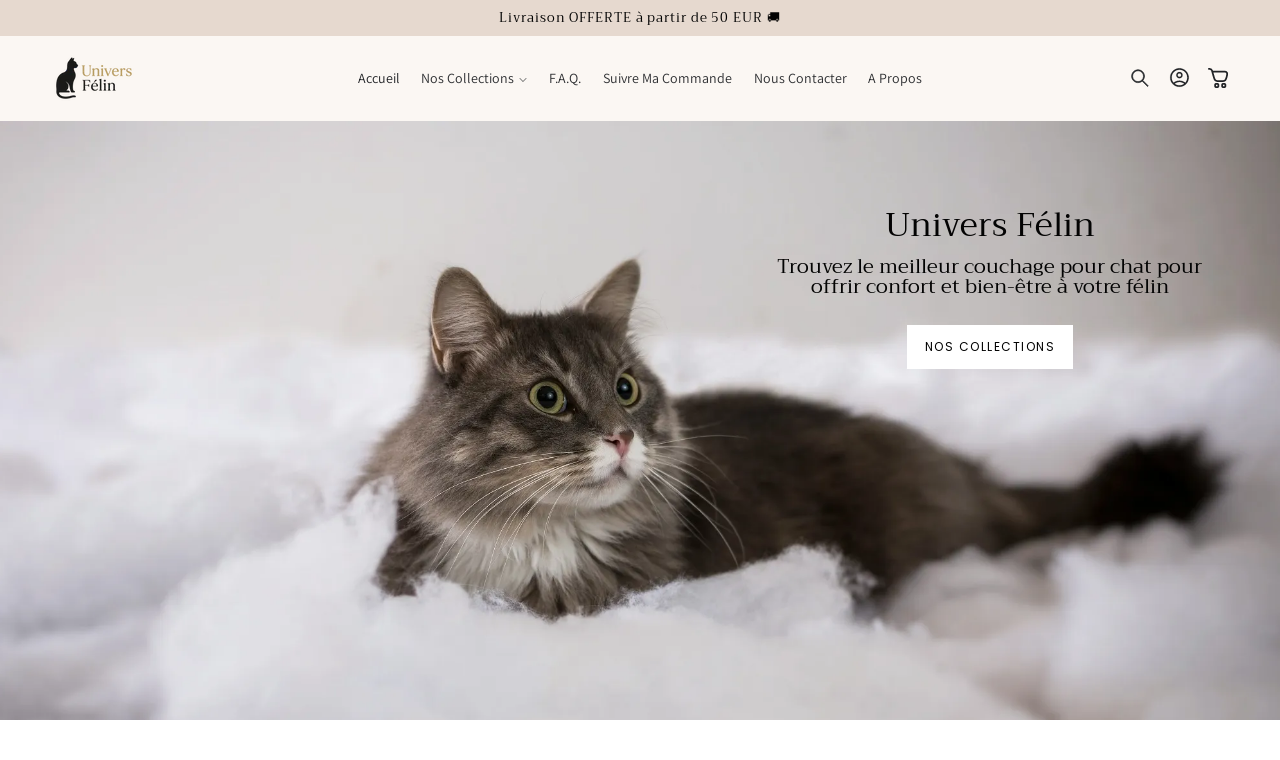

--- FILE ---
content_type: text/html; charset=utf-8
request_url: https://universfelin.com/?i=drill-powered-water-pump-h-qb5bE6hP
body_size: 54358
content:
<!doctype html>
<html class="no-js" lang="fr">
  <head>
    <meta name="google-site-verification" content="A6diff8FwsjvipV4Y_mZGFx4Ht5PnLycBrznhfVY2Mw" />
    <meta charset="utf-8">
    <meta http-equiv="X-UA-Compatible" content="IE=edge">
    <meta name="viewport" content="width=device-width,initial-scale=1">
    <meta name="theme-color" content="">
    <link rel="stylesheet" href="https://cdnjs.cloudflare.com/ajax/libs/font-awesome/6.5.1/css/all.min.css">
    <link rel="canonical" href="https://universfelin.com/"><link rel="icon" type="image/png" href="//universfelin.com/cdn/shop/files/logo_carre.webp?crop=center&height=32&v=1758411374&width=32"><link rel="preconnect" href="https://fonts.shopifycdn.com" crossorigin><title>
      Univers Félin
</title>

    
      <meta name="description" content="Parcourez Univers Félin pour découvrir des accessoires de confort spécialement conçus pour assurer la détente et le bien-être de votre chat, et offrez-lui un espace de repos à la hauteur de ses exigences.">
    

    

<meta property="og:site_name" content="Univers Félin">
<meta property="og:url" content="https://universfelin.com/">
<meta property="og:title" content="Univers Félin">
<meta property="og:type" content="website">
<meta property="og:description" content="Parcourez Univers Félin pour découvrir des accessoires de confort spécialement conçus pour assurer la détente et le bien-être de votre chat, et offrez-lui un espace de repos à la hauteur de ses exigences."><meta property="og:image" content="http://universfelin.com/cdn/shop/files/G-Univers_Felin.png?v=1727444774">
  <meta property="og:image:secure_url" content="https://universfelin.com/cdn/shop/files/G-Univers_Felin.png?v=1727444774">
  <meta property="og:image:width" content="1563">
  <meta property="og:image:height" content="373"><meta name="twitter:card" content="summary_large_image">
<meta name="twitter:title" content="Univers Félin">
<meta name="twitter:description" content="Parcourez Univers Félin pour découvrir des accessoires de confort spécialement conçus pour assurer la détente et le bien-être de votre chat, et offrez-lui un espace de repos à la hauteur de ses exigences.">


    <script async src="//universfelin.com/cdn/shop/t/14/assets/lozad.min.js?v=99319580264619176321758693409"></script>
    <script src="//universfelin.com/cdn/shop/t/14/assets/constants.js?v=58251544750838685771758693396" defer="defer"></script>
    <script src="//universfelin.com/cdn/shop/t/14/assets/pubsub.js?v=158357773527763999511758693423" defer="defer"></script>
    <script src="//universfelin.com/cdn/shop/t/14/assets/global.js?v=47596192927808390791758693402" defer="defer"></script>
    <script src="//universfelin.com/cdn/shop/t/14/assets/swiper-bundle.min.js?v=10779350003255520001758693436" defer="defer"></script><script src="//universfelin.com/cdn/shop/t/14/assets/jquery.js?v=168723062009383479511758693405" defer="defer"></script>

    <script>window.performance && window.performance.mark && window.performance.mark('shopify.content_for_header.start');</script><meta id="shopify-digital-wallet" name="shopify-digital-wallet" content="/68841242880/digital_wallets/dialog">
<meta name="shopify-checkout-api-token" content="9d673fcd799c1a6cab6b76096560e483">
<meta id="in-context-paypal-metadata" data-shop-id="68841242880" data-venmo-supported="false" data-environment="production" data-locale="fr_FR" data-paypal-v4="true" data-currency="EUR">
<script async="async" src="/checkouts/internal/preloads.js?locale=fr-FR"></script>
<link rel="preconnect" href="https://shop.app" crossorigin="anonymous">
<script async="async" src="https://shop.app/checkouts/internal/preloads.js?locale=fr-FR&shop_id=68841242880" crossorigin="anonymous"></script>
<script id="apple-pay-shop-capabilities" type="application/json">{"shopId":68841242880,"countryCode":"CA","currencyCode":"EUR","merchantCapabilities":["supports3DS"],"merchantId":"gid:\/\/shopify\/Shop\/68841242880","merchantName":"Univers Félin","requiredBillingContactFields":["postalAddress","email"],"requiredShippingContactFields":["postalAddress","email"],"shippingType":"shipping","supportedNetworks":["visa","masterCard","amex","discover","jcb"],"total":{"type":"pending","label":"Univers Félin","amount":"1.00"},"shopifyPaymentsEnabled":true,"supportsSubscriptions":true}</script>
<script id="shopify-features" type="application/json">{"accessToken":"9d673fcd799c1a6cab6b76096560e483","betas":["rich-media-storefront-analytics"],"domain":"universfelin.com","predictiveSearch":true,"shopId":68841242880,"locale":"fr"}</script>
<script>var Shopify = Shopify || {};
Shopify.shop = "af6c6e-2.myshopify.com";
Shopify.locale = "fr";
Shopify.currency = {"active":"EUR","rate":"1.0"};
Shopify.country = "FR";
Shopify.theme = {"name":"Copie de Copie de Copie de chien-chat","id":155295088896,"schema_name":"Candles","schema_version":"15.2.7","theme_store_id":null,"role":"main"};
Shopify.theme.handle = "null";
Shopify.theme.style = {"id":null,"handle":null};
Shopify.cdnHost = "universfelin.com/cdn";
Shopify.routes = Shopify.routes || {};
Shopify.routes.root = "/";</script>
<script type="module">!function(o){(o.Shopify=o.Shopify||{}).modules=!0}(window);</script>
<script>!function(o){function n(){var o=[];function n(){o.push(Array.prototype.slice.apply(arguments))}return n.q=o,n}var t=o.Shopify=o.Shopify||{};t.loadFeatures=n(),t.autoloadFeatures=n()}(window);</script>
<script>
  window.ShopifyPay = window.ShopifyPay || {};
  window.ShopifyPay.apiHost = "shop.app\/pay";
  window.ShopifyPay.redirectState = null;
</script>
<script id="shop-js-analytics" type="application/json">{"pageType":"index"}</script>
<script defer="defer" async type="module" src="//universfelin.com/cdn/shopifycloud/shop-js/modules/v2/client.init-shop-cart-sync_XvpUV7qp.fr.esm.js"></script>
<script defer="defer" async type="module" src="//universfelin.com/cdn/shopifycloud/shop-js/modules/v2/chunk.common_C2xzKNNs.esm.js"></script>
<script type="module">
  await import("//universfelin.com/cdn/shopifycloud/shop-js/modules/v2/client.init-shop-cart-sync_XvpUV7qp.fr.esm.js");
await import("//universfelin.com/cdn/shopifycloud/shop-js/modules/v2/chunk.common_C2xzKNNs.esm.js");

  window.Shopify.SignInWithShop?.initShopCartSync?.({"fedCMEnabled":true,"windoidEnabled":true});

</script>
<script>
  window.Shopify = window.Shopify || {};
  if (!window.Shopify.featureAssets) window.Shopify.featureAssets = {};
  window.Shopify.featureAssets['shop-js'] = {"shop-cart-sync":["modules/v2/client.shop-cart-sync_C66VAAYi.fr.esm.js","modules/v2/chunk.common_C2xzKNNs.esm.js"],"init-fed-cm":["modules/v2/client.init-fed-cm_By4eIqYa.fr.esm.js","modules/v2/chunk.common_C2xzKNNs.esm.js"],"shop-button":["modules/v2/client.shop-button_Bz0N9rYp.fr.esm.js","modules/v2/chunk.common_C2xzKNNs.esm.js"],"shop-cash-offers":["modules/v2/client.shop-cash-offers_B90ok608.fr.esm.js","modules/v2/chunk.common_C2xzKNNs.esm.js","modules/v2/chunk.modal_7MqWQJ87.esm.js"],"init-windoid":["modules/v2/client.init-windoid_CdJe_Ee3.fr.esm.js","modules/v2/chunk.common_C2xzKNNs.esm.js"],"shop-toast-manager":["modules/v2/client.shop-toast-manager_kCJHoUCw.fr.esm.js","modules/v2/chunk.common_C2xzKNNs.esm.js"],"init-shop-email-lookup-coordinator":["modules/v2/client.init-shop-email-lookup-coordinator_BPuRLqHy.fr.esm.js","modules/v2/chunk.common_C2xzKNNs.esm.js"],"init-shop-cart-sync":["modules/v2/client.init-shop-cart-sync_XvpUV7qp.fr.esm.js","modules/v2/chunk.common_C2xzKNNs.esm.js"],"avatar":["modules/v2/client.avatar_BTnouDA3.fr.esm.js"],"pay-button":["modules/v2/client.pay-button_CmFhG2BZ.fr.esm.js","modules/v2/chunk.common_C2xzKNNs.esm.js"],"init-customer-accounts":["modules/v2/client.init-customer-accounts_C5-IhKGM.fr.esm.js","modules/v2/client.shop-login-button_DrlPOW6Z.fr.esm.js","modules/v2/chunk.common_C2xzKNNs.esm.js","modules/v2/chunk.modal_7MqWQJ87.esm.js"],"init-shop-for-new-customer-accounts":["modules/v2/client.init-shop-for-new-customer-accounts_Cv1WqR1n.fr.esm.js","modules/v2/client.shop-login-button_DrlPOW6Z.fr.esm.js","modules/v2/chunk.common_C2xzKNNs.esm.js","modules/v2/chunk.modal_7MqWQJ87.esm.js"],"shop-login-button":["modules/v2/client.shop-login-button_DrlPOW6Z.fr.esm.js","modules/v2/chunk.common_C2xzKNNs.esm.js","modules/v2/chunk.modal_7MqWQJ87.esm.js"],"init-customer-accounts-sign-up":["modules/v2/client.init-customer-accounts-sign-up_Dqgdz3C3.fr.esm.js","modules/v2/client.shop-login-button_DrlPOW6Z.fr.esm.js","modules/v2/chunk.common_C2xzKNNs.esm.js","modules/v2/chunk.modal_7MqWQJ87.esm.js"],"shop-follow-button":["modules/v2/client.shop-follow-button_D7RRykwK.fr.esm.js","modules/v2/chunk.common_C2xzKNNs.esm.js","modules/v2/chunk.modal_7MqWQJ87.esm.js"],"checkout-modal":["modules/v2/client.checkout-modal_NILs_SXn.fr.esm.js","modules/v2/chunk.common_C2xzKNNs.esm.js","modules/v2/chunk.modal_7MqWQJ87.esm.js"],"lead-capture":["modules/v2/client.lead-capture_CSmE_fhP.fr.esm.js","modules/v2/chunk.common_C2xzKNNs.esm.js","modules/v2/chunk.modal_7MqWQJ87.esm.js"],"shop-login":["modules/v2/client.shop-login_CKcjyRl_.fr.esm.js","modules/v2/chunk.common_C2xzKNNs.esm.js","modules/v2/chunk.modal_7MqWQJ87.esm.js"],"payment-terms":["modules/v2/client.payment-terms_eoGasybT.fr.esm.js","modules/v2/chunk.common_C2xzKNNs.esm.js","modules/v2/chunk.modal_7MqWQJ87.esm.js"]};
</script>
<script id="__st">var __st={"a":68841242880,"offset":3600,"reqid":"ecf86dc7-7c31-401c-ae8d-164f6a607e38-1768753895","pageurl":"universfelin.com\/?i=drill-powered-water-pump-h-qb5bE6hP","u":"5593b3fbaa1d","p":"home"};</script>
<script>window.ShopifyPaypalV4VisibilityTracking = true;</script>
<script id="form-persister">!function(){'use strict';const t='contact',e='new_comment',n=[[t,t],['blogs',e],['comments',e],[t,'customer']],o='password',r='form_key',c=['recaptcha-v3-token','g-recaptcha-response','h-captcha-response',o],s=()=>{try{return window.sessionStorage}catch{return}},i='__shopify_v',u=t=>t.elements[r],a=function(){const t=[...n].map((([t,e])=>`form[action*='/${t}']:not([data-nocaptcha='true']) input[name='form_type'][value='${e}']`)).join(',');var e;return e=t,()=>e?[...document.querySelectorAll(e)].map((t=>t.form)):[]}();function m(t){const e=u(t);a().includes(t)&&(!e||!e.value)&&function(t){try{if(!s())return;!function(t){const e=s();if(!e)return;const n=u(t);if(!n)return;const o=n.value;o&&e.removeItem(o)}(t);const e=Array.from(Array(32),(()=>Math.random().toString(36)[2])).join('');!function(t,e){u(t)||t.append(Object.assign(document.createElement('input'),{type:'hidden',name:r})),t.elements[r].value=e}(t,e),function(t,e){const n=s();if(!n)return;const r=[...t.querySelectorAll(`input[type='${o}']`)].map((({name:t})=>t)),u=[...c,...r],a={};for(const[o,c]of new FormData(t).entries())u.includes(o)||(a[o]=c);n.setItem(e,JSON.stringify({[i]:1,action:t.action,data:a}))}(t,e)}catch(e){console.error('failed to persist form',e)}}(t)}const f=t=>{if('true'===t.dataset.persistBound)return;const e=function(t,e){const n=function(t){return'function'==typeof t.submit?t.submit:HTMLFormElement.prototype.submit}(t).bind(t);return function(){let t;return()=>{t||(t=!0,(()=>{try{e(),n()}catch(t){(t=>{console.error('form submit failed',t)})(t)}})(),setTimeout((()=>t=!1),250))}}()}(t,(()=>{m(t)}));!function(t,e){if('function'==typeof t.submit&&'function'==typeof e)try{t.submit=e}catch{}}(t,e),t.addEventListener('submit',(t=>{t.preventDefault(),e()})),t.dataset.persistBound='true'};!function(){function t(t){const e=(t=>{const e=t.target;return e instanceof HTMLFormElement?e:e&&e.form})(t);e&&m(e)}document.addEventListener('submit',t),document.addEventListener('DOMContentLoaded',(()=>{const e=a();for(const t of e)f(t);var n;n=document.body,new window.MutationObserver((t=>{for(const e of t)if('childList'===e.type&&e.addedNodes.length)for(const t of e.addedNodes)1===t.nodeType&&'FORM'===t.tagName&&a().includes(t)&&f(t)})).observe(n,{childList:!0,subtree:!0,attributes:!1}),document.removeEventListener('submit',t)}))}()}();</script>
<script integrity="sha256-4kQ18oKyAcykRKYeNunJcIwy7WH5gtpwJnB7kiuLZ1E=" data-source-attribution="shopify.loadfeatures" defer="defer" src="//universfelin.com/cdn/shopifycloud/storefront/assets/storefront/load_feature-a0a9edcb.js" crossorigin="anonymous"></script>
<script crossorigin="anonymous" defer="defer" src="//universfelin.com/cdn/shopifycloud/storefront/assets/shopify_pay/storefront-65b4c6d7.js?v=20250812"></script>
<script data-source-attribution="shopify.dynamic_checkout.dynamic.init">var Shopify=Shopify||{};Shopify.PaymentButton=Shopify.PaymentButton||{isStorefrontPortableWallets:!0,init:function(){window.Shopify.PaymentButton.init=function(){};var t=document.createElement("script");t.src="https://universfelin.com/cdn/shopifycloud/portable-wallets/latest/portable-wallets.fr.js",t.type="module",document.head.appendChild(t)}};
</script>
<script data-source-attribution="shopify.dynamic_checkout.buyer_consent">
  function portableWalletsHideBuyerConsent(e){var t=document.getElementById("shopify-buyer-consent"),n=document.getElementById("shopify-subscription-policy-button");t&&n&&(t.classList.add("hidden"),t.setAttribute("aria-hidden","true"),n.removeEventListener("click",e))}function portableWalletsShowBuyerConsent(e){var t=document.getElementById("shopify-buyer-consent"),n=document.getElementById("shopify-subscription-policy-button");t&&n&&(t.classList.remove("hidden"),t.removeAttribute("aria-hidden"),n.addEventListener("click",e))}window.Shopify?.PaymentButton&&(window.Shopify.PaymentButton.hideBuyerConsent=portableWalletsHideBuyerConsent,window.Shopify.PaymentButton.showBuyerConsent=portableWalletsShowBuyerConsent);
</script>
<script data-source-attribution="shopify.dynamic_checkout.cart.bootstrap">document.addEventListener("DOMContentLoaded",(function(){function t(){return document.querySelector("shopify-accelerated-checkout-cart, shopify-accelerated-checkout")}if(t())Shopify.PaymentButton.init();else{new MutationObserver((function(e,n){t()&&(Shopify.PaymentButton.init(),n.disconnect())})).observe(document.body,{childList:!0,subtree:!0})}}));
</script>
<link id="shopify-accelerated-checkout-styles" rel="stylesheet" media="screen" href="https://universfelin.com/cdn/shopifycloud/portable-wallets/latest/accelerated-checkout-backwards-compat.css" crossorigin="anonymous">
<style id="shopify-accelerated-checkout-cart">
        #shopify-buyer-consent {
  margin-top: 1em;
  display: inline-block;
  width: 100%;
}

#shopify-buyer-consent.hidden {
  display: none;
}

#shopify-subscription-policy-button {
  background: none;
  border: none;
  padding: 0;
  text-decoration: underline;
  font-size: inherit;
  cursor: pointer;
}

#shopify-subscription-policy-button::before {
  box-shadow: none;
}

      </style>
<script id="sections-script" data-sections="header" defer="defer" src="//universfelin.com/cdn/shop/t/14/compiled_assets/scripts.js?v=3434"></script>
<script>window.performance && window.performance.mark && window.performance.mark('shopify.content_for_header.end');</script>


    <style data-shopify>
        @font-face {
  font-family: Poppins;
  font-weight: 400;
  font-style: normal;
  font-display: swap;
  src: url("//universfelin.com/cdn/fonts/poppins/poppins_n4.0ba78fa5af9b0e1a374041b3ceaadf0a43b41362.woff2") format("woff2"),
       url("//universfelin.com/cdn/fonts/poppins/poppins_n4.214741a72ff2596839fc9760ee7a770386cf16ca.woff") format("woff");
}

        @font-face {
  font-family: Poppins;
  font-weight: 700;
  font-style: normal;
  font-display: swap;
  src: url("//universfelin.com/cdn/fonts/poppins/poppins_n7.56758dcf284489feb014a026f3727f2f20a54626.woff2") format("woff2"),
       url("//universfelin.com/cdn/fonts/poppins/poppins_n7.f34f55d9b3d3205d2cd6f64955ff4b36f0cfd8da.woff") format("woff");
}

        @font-face {
  font-family: Poppins;
  font-weight: 400;
  font-style: italic;
  font-display: swap;
  src: url("//universfelin.com/cdn/fonts/poppins/poppins_i4.846ad1e22474f856bd6b81ba4585a60799a9f5d2.woff2") format("woff2"),
       url("//universfelin.com/cdn/fonts/poppins/poppins_i4.56b43284e8b52fc64c1fd271f289a39e8477e9ec.woff") format("woff");
}

        @font-face {
  font-family: Poppins;
  font-weight: 700;
  font-style: italic;
  font-display: swap;
  src: url("//universfelin.com/cdn/fonts/poppins/poppins_i7.42fd71da11e9d101e1e6c7932199f925f9eea42d.woff2") format("woff2"),
       url("//universfelin.com/cdn/fonts/poppins/poppins_i7.ec8499dbd7616004e21155106d13837fff4cf556.woff") format("woff");
}

        @font-face {
  font-family: Trirong;
  font-weight: 400;
  font-style: normal;
  font-display: swap;
  src: url("//universfelin.com/cdn/fonts/trirong/trirong_n4.46b40419aaa69bf77077c3108d75dad5a0318d4b.woff2") format("woff2"),
       url("//universfelin.com/cdn/fonts/trirong/trirong_n4.97753898e63cd7e164ad614681eba2c7fe577190.woff") format("woff");
}

        @font-face {
  font-family: Assistant;
  font-weight: 400;
  font-style: normal;
  font-display: swap;
  src: url("//universfelin.com/cdn/fonts/assistant/assistant_n4.9120912a469cad1cc292572851508ca49d12e768.woff2") format("woff2"),
       url("//universfelin.com/cdn/fonts/assistant/assistant_n4.6e9875ce64e0fefcd3f4446b7ec9036b3ddd2985.woff") format("woff");
}

        @font-face {
  font-family: Trirong;
  font-weight: 400;
  font-style: italic;
  font-display: swap;
  src: url("//universfelin.com/cdn/fonts/trirong/trirong_i4.e8fb1b74a83a452c3d16f162180a83bc0894e8aa.woff2") format("woff2"),
       url("//universfelin.com/cdn/fonts/trirong/trirong_i4.2148544c556c13305d638bd776b71d589f726b3e.woff") format("woff");
}

        @font-face {
  font-family: Assistant;
  font-weight: 400;
  font-style: normal;
  font-display: swap;
  src: url("//universfelin.com/cdn/fonts/assistant/assistant_n4.9120912a469cad1cc292572851508ca49d12e768.woff2") format("woff2"),
       url("//universfelin.com/cdn/fonts/assistant/assistant_n4.6e9875ce64e0fefcd3f4446b7ec9036b3ddd2985.woff") format("woff");
}


        
          :root,
          .color-background-1 {
            --color-background: 255,255,255;
          
            --gradient-background: linear-gradient(180deg, rgba(255, 255, 255, 1), rgba(255, 255, 255, 1) 75%);
          

          

          --color-foreground: 3,3,3;
          --color-background-contrast: 191,191,191;
          --color-shadow: 3,3,3;
          --color-button: 230,217,207;
          --color-button-text: 3,3,3;
          --color-secondary-button: 255,255,255;
          --color-secondary-button-text: 29,29,29;
          --color-link: 29,29,29;
          --color-badge-foreground: 3,3,3;
          --color-badge-background: 255,255,255;
          --color-badge-border: 3,3,3;
          --payment-terms-background-color: rgb(255 255 255);
          --sale-price: rgb(139 29 29);
        }
        
          
          .color-background-2 {
            --color-background: 255,255,255;
          
            --gradient-background: radial-gradient(rgba(249, 249, 249, 1), rgba(249, 249, 249, 1) 100%);
          

          

          --color-foreground: 33,35,38;
          --color-background-contrast: 191,191,191;
          --color-shadow: 33,35,38;
          --color-button: 33,35,38;
          --color-button-text: 255,255,255;
          --color-secondary-button: 255,255,255;
          --color-secondary-button-text: 33,35,38;
          --color-link: 33,35,38;
          --color-badge-foreground: 33,35,38;
          --color-badge-background: 255,255,255;
          --color-badge-border: 33,35,38;
          --payment-terms-background-color: rgb(255 255 255);
          --sale-price: rgb(139 29 29);
        }
        
          
          .color-inverse {
            --color-background: 0,0,0;
          
            --gradient-background: #000000;
          

          

          --color-foreground: 255,255,255;
          --color-background-contrast: 128,128,128;
          --color-shadow: 0,0,0;
          --color-button: 255,255,255;
          --color-button-text: 0,0,0;
          --color-secondary-button: 0,0,0;
          --color-secondary-button-text: 255,255,255;
          --color-link: 255,255,255;
          --color-badge-foreground: 255,255,255;
          --color-badge-background: 0,0,0;
          --color-badge-border: 255,255,255;
          --payment-terms-background-color: rgb(0 0 0);
          --sale-price: rgb(139 29 29);
        }
        
          
          .color-accent-1 {
            --color-background: 255,255,255;
          
            --gradient-background: linear-gradient(228deg, rgba(230, 217, 207, 1) 14%, rgba(230, 217, 207, 1) 83%);
          

          

          --color-foreground: 3,3,3;
          --color-background-contrast: 191,191,191;
          --color-shadow: 3,3,3;
          --color-button: 255,255,255;
          --color-button-text: 3,3,3;
          --color-secondary-button: 255,255,255;
          --color-secondary-button-text: 255,255,255;
          --color-link: 255,255,255;
          --color-badge-foreground: 3,3,3;
          --color-badge-background: 255,255,255;
          --color-badge-border: 3,3,3;
          --payment-terms-background-color: rgb(255 255 255);
          --sale-price: rgb(139 29 29);
        }
        
          
          .color-scheme-52650f17-4d3d-4be4-aa3c-4ef82f95ed07 {
            --color-background: 255,255,255;
          
            --gradient-background: linear-gradient(180deg, rgba(251, 247, 243, 1), rgba(251, 247, 243, 1) 100%);
          

          

          --color-foreground: 33,35,38;
          --color-background-contrast: 191,191,191;
          --color-shadow: 33,35,38;
          --color-button: 230,217,207;
          --color-button-text: 29,29,29;
          --color-secondary-button: 255,255,255;
          --color-secondary-button-text: 29,29,29;
          --color-link: 29,29,29;
          --color-badge-foreground: 33,35,38;
          --color-badge-background: 255,255,255;
          --color-badge-border: 33,35,38;
          --payment-terms-background-color: rgb(255 255 255);
          --sale-price: rgb(139 29 29);
        }
        
          
          .color-scheme-58ff9a05-7092-43ee-84e7-6f05d1cc9431 {
            --color-background: 131,158,149;
          
            --gradient-background: #839e95;
          

          

          --color-foreground: 255,255,255;
          --color-background-contrast: 71,91,84;
          --color-shadow: 3,3,3;
          --color-button: 255,255,255;
          --color-button-text: 131,158,149;
          --color-secondary-button: 131,158,149;
          --color-secondary-button-text: 255,255,255;
          --color-link: 255,255,255;
          --color-badge-foreground: 255,255,255;
          --color-badge-background: 131,158,149;
          --color-badge-border: 255,255,255;
          --payment-terms-background-color: rgb(131 158 149);
          --sale-price: rgb(139 29 29);
        }
        
          
          .color-scheme-047a9276-6483-491e-b7cd-7ee968c533af {
            --color-background: 199,195,184;
          
            --gradient-background: #c7c3b8;
          

          

          --color-foreground: 33,35,38;
          --color-background-contrast: 143,135,113;
          --color-shadow: 33,35,38;
          --color-button: 33,35,38;
          --color-button-text: 255,255,255;
          --color-secondary-button: 199,195,184;
          --color-secondary-button-text: 33,35,38;
          --color-link: 33,35,38;
          --color-badge-foreground: 33,35,38;
          --color-badge-background: 199,195,184;
          --color-badge-border: 33,35,38;
          --payment-terms-background-color: rgb(199 195 184);
          --sale-price: rgb(139 29 29);
        }
        
          
          .color-scheme-36d4e47b-9ba8-49dd-b7b2-da0f90a0f45c {
            --color-background: 131,158,149;
          
            --gradient-background: #839e95;
          

          

          --color-foreground: 255,255,255;
          --color-background-contrast: 71,91,84;
          --color-shadow: 100,118,112;
          --color-button: 255,255,255;
          --color-button-text: 100,118,112;
          --color-secondary-button: 131,158,149;
          --color-secondary-button-text: 255,255,255;
          --color-link: 255,255,255;
          --color-badge-foreground: 255,255,255;
          --color-badge-background: 131,158,149;
          --color-badge-border: 255,255,255;
          --payment-terms-background-color: rgb(131 158 149);
          --sale-price: rgb(139 29 29);
        }
        
          
          .color-scheme-18f5db6c-8789-4732-b553-18d495b09eca {
            --color-background: 234,223,221;
          
            --gradient-background: linear-gradient(180deg, rgba(255, 255, 255, 1), rgba(255, 255, 255, 1) 75%);
          

          

          --color-foreground: 179,103,93;
          --color-background-contrast: 185,149,142;
          --color-shadow: 29,29,29;
          --color-button: 179,103,93;
          --color-button-text: 255,255,255;
          --color-secondary-button: 234,223,221;
          --color-secondary-button-text: 179,103,93;
          --color-link: 179,103,93;
          --color-badge-foreground: 179,103,93;
          --color-badge-background: 234,223,221;
          --color-badge-border: 179,103,93;
          --payment-terms-background-color: rgb(234 223 221);
          --sale-price: rgb(139 29 29);
        }
        
          
          .color-scheme-4fdc71b1-5724-451e-9043-aa76d0c22d48 {
            --color-background: 243,243,243;
          
            --gradient-background: #f3f3f3;
          

          

          --color-foreground: 33,37,41;
          --color-background-contrast: 179,179,179;
          --color-shadow: 29,29,29;
          --color-button: 33,37,41;
          --color-button-text: 255,255,255;
          --color-secondary-button: 243,243,243;
          --color-secondary-button-text: 148,167,204;
          --color-link: 148,167,204;
          --color-badge-foreground: 33,37,41;
          --color-badge-background: 243,243,243;
          --color-badge-border: 33,37,41;
          --payment-terms-background-color: rgb(243 243 243);
          --sale-price: rgb(139 29 29);
        }
        
          
          .color-scheme-a80609f4-13c0-47b4-a9c5-fd8a687d0d9c {
            --color-background: 255,255,255;
          
            --gradient-background: linear-gradient(180deg, rgba(255, 255, 255, 1), rgba(255, 255, 255, 1) 75%);
          

          

          --color-foreground: 3,3,3;
          --color-background-contrast: 191,191,191;
          --color-shadow: 3,3,3;
          --color-button: 76,195,11;
          --color-button-text: 255,255,255;
          --color-secondary-button: 255,255,255;
          --color-secondary-button-text: 29,29,29;
          --color-link: 29,29,29;
          --color-badge-foreground: 3,3,3;
          --color-badge-background: 255,255,255;
          --color-badge-border: 3,3,3;
          --payment-terms-background-color: rgb(255 255 255);
          --sale-price: rgb(139 29 29);
        }
        
          
          .color-scheme-7ce4084c-9608-408a-9966-02b157cec412 {
            --color-background: 255,255,255;
          
            --gradient-background: linear-gradient(180deg, rgba(230, 217, 207, 1) 1%, rgba(230, 217, 207, 1) 65%);
          

          

          --color-foreground: 255,255,255;
          --color-background-contrast: 191,191,191;
          --color-shadow: 3,3,3;
          --color-button: 255,255,255;
          --color-button-text: 3,3,3;
          --color-secondary-button: 255,255,255;
          --color-secondary-button-text: 29,29,29;
          --color-link: 29,29,29;
          --color-badge-foreground: 255,255,255;
          --color-badge-background: 255,255,255;
          --color-badge-border: 255,255,255;
          --payment-terms-background-color: rgb(255 255 255);
          --sale-price: rgb(139 29 29);
        }
        
          
          .color-scheme-7192f7e1-7e7e-465d-9b80-c9644f78d3a1 {
            --color-background: 255,255,255;
          
            --gradient-background: linear-gradient(180deg, rgba(230, 217, 207, 1) 1%, rgba(230, 217, 207, 1) 65%);
          

          

          --color-foreground: 3,3,3;
          --color-background-contrast: 191,191,191;
          --color-shadow: 3,3,3;
          --color-button: 255,255,255;
          --color-button-text: 3,3,3;
          --color-secondary-button: 255,255,255;
          --color-secondary-button-text: 29,29,29;
          --color-link: 29,29,29;
          --color-badge-foreground: 3,3,3;
          --color-badge-background: 255,255,255;
          --color-badge-border: 3,3,3;
          --payment-terms-background-color: rgb(255 255 255);
          --sale-price: rgb(139 29 29);
        }
        
          
          .color-scheme-38e8cac9-a2be-4112-a41f-c047dc4ac325 {
            --color-background: 255,255,255;
          
            --gradient-background: linear-gradient(180deg, rgba(255, 255, 255, 1), rgba(255, 255, 255, 1) 75%);
          

          

          --color-foreground: 3,3,3;
          --color-background-contrast: 191,191,191;
          --color-shadow: 3,3,3;
          --color-button: 230,217,207;
          --color-button-text: 3,3,3;
          --color-secondary-button: 255,255,255;
          --color-secondary-button-text: 29,29,29;
          --color-link: 29,29,29;
          --color-badge-foreground: 3,3,3;
          --color-badge-background: 255,255,255;
          --color-badge-border: 3,3,3;
          --payment-terms-background-color: rgb(255 255 255);
          --sale-price: rgb(139 29 29);
        }
        

        body, .color-background-1, .color-background-2, .color-inverse, .color-accent-1, .color-scheme-52650f17-4d3d-4be4-aa3c-4ef82f95ed07, .color-scheme-58ff9a05-7092-43ee-84e7-6f05d1cc9431, .color-scheme-047a9276-6483-491e-b7cd-7ee968c533af, .color-scheme-36d4e47b-9ba8-49dd-b7b2-da0f90a0f45c, .color-scheme-18f5db6c-8789-4732-b553-18d495b09eca, .color-scheme-4fdc71b1-5724-451e-9043-aa76d0c22d48, .color-scheme-a80609f4-13c0-47b4-a9c5-fd8a687d0d9c, .color-scheme-7ce4084c-9608-408a-9966-02b157cec412, .color-scheme-7192f7e1-7e7e-465d-9b80-c9644f78d3a1, .color-scheme-38e8cac9-a2be-4112-a41f-c047dc4ac325 {
          color: rgba(var(--color-foreground), 0.85);
          /*text-shadow: currentColor 0px 0 px;*/
          background-color: rgb(var(--color-background));
        }

        :root {
          --font-body-family: Poppins, sans-serif;
          --font-body-style: normal;
          --font-body-weight: 400;
          --font-body-weight-bold: 700;
          --font-body-height: 1.5;
          --font-body-spacing: 0px;
          --font-menu-family: Assistant, sans-serif;
          --font-menu-style: normal;
          --font-menu-weight: 400;
          --font-menu-weight-medium: 500;
          --font-menu-weight-bold: 700;
          --font-button-family: Poppins, sans-serif;
          --font-button-style: normal;
          --font-button-weight: 500;
          --font-button-weight-medium: 500;
          --font-button-weight-bold: 800;
          --font-collapsible-family: Assistant, sans-serif;
          --font-collapsible-style: normal;
          --font-collapsible-weight: 400;
          --font-collapsible-weight-medium: 500;
          --font-collapsible-weight-bold: 700;
          --font-collapsible-size: 16px;
          --font-collapsible-spacing: 0px;

          --font-heading-family: Trirong, serif;
          --font-heading-style: normal;
          --font-heading-italic: Trirong, serif;
          --font-heading-italic-style: italic;
          --font-heading-weight: 400;
          --font-heading-spacing: 0px;
          --font-heading-height: 1.4;

          --font-body-scale: 0.9;
          --font-heading-scale: 1.1111111111111112;

          --media-padding: px;
          --media-border-opacity: 0.1;
          --media-border-width: 0px;
          --media-radius: 0px;
          --media-shadow-opacity: 0.0;
          --media-shadow-horizontal-offset: 0px;
          --media-shadow-vertical-offset: 4px;
          --media-shadow-blur-radius: 5px;
          --media-shadow-visible: 0;

          --page-width: 160rem;
          --page-width-margin: 0rem;

          --product-card-image-padding: 1.2rem;
          --product-card-corner-radius: 0.0rem;
          --product-card-text-alignment: left;
          --product-card-border-width: 0.0rem;
          --product-card-border-opacity: 0.05;
          --product-card-shadow-opacity: 0.0;
          --product-card-shadow-visible: 0;
          --product-card-shadow-horizontal-offset: 0.0rem;
          --product-card-shadow-vertical-offset: 0.4rem;
          --product-card-shadow-blur-radius: 0.5rem;

          --collection-card-image-padding: 0.0rem;
          --collection-card-corner-radius: 8%;
          --collection-card-text-alignment: left;
          --collection-card-border-width: 0.0rem;
          --collection-card-border-opacity: 0.1;
          --collection-card-shadow-opacity: 0.0;
          --collection-card-shadow-visible: 0;
          --collection-card-shadow-horizontal-offset: 0.0rem;
          --collection-card-shadow-vertical-offset: 0.4rem;
          --collection-card-shadow-blur-radius: 0.5rem;

          --blog-card-image-padding: 0.0rem;
          --blog-card-corner-radius: 1.0rem;
          --blog-card-text-alignment: left;
          --blog-card-border-width: 0.0rem;
          --blog-card-border-opacity: 0.1;
          --blog-card-shadow-opacity: 0.0;
          --blog-card-shadow-visible: 0;
          --blog-card-shadow-horizontal-offset: 0.0rem;
          --blog-card-shadow-vertical-offset: 0.4rem;
          --blog-card-shadow-blur-radius: 0.5rem;

          --badge-corner-radius: 0.0rem;
          --badge-border-width: 0.0rem;
          --badge-border-color: transparent;

          --popup-border-width: 1px;
          --popup-border-opacity: 0.1;
          --popup-corner-radius: 0px;
          --popup-shadow-opacity: 0.05;
          --popup-shadow-horizontal-offset: 0px;
          --popup-shadow-vertical-offset: 4px;
          --popup-shadow-blur-radius: 5px;

          --drawer-border-width: 1px;
          --drawer-border-opacity: 0.1;
          --drawer-shadow-opacity: 0.0;
          --drawer-shadow-horizontal-offset: 0px;
          --drawer-shadow-vertical-offset: 4px;
          --drawer-shadow-blur-radius: 5px;

          --spacing-sections-desktop: 0px;
          --spacing-sections-mobile: 0px;

          --grid-desktop-vertical-spacing: 20px;
          --grid-desktop-horizontal-spacing: 20px;
          --grid-mobile-vertical-spacing: 10px;
          --grid-mobile-horizontal-spacing: 10px;

          --text-boxes-border-opacity: 0.05;
          --text-boxes-border-width: 0px;
          --text-boxes-radius: 8px;
          --text-boxes-shadow-opacity: 0.0;
          --text-boxes-shadow-visible: 0;
          --text-boxes-shadow-horizontal-offset: 0px;
          --text-boxes-shadow-vertical-offset: 4px;
          --text-boxes-shadow-blur-radius: 5px;

          --buttons-radius: 0px;
          --buttons-radius-outset: 0px;
          --buttons-border-width: 1px;
          --buttons-border-opacity: 1.0;
          --buttons-shadow-opacity: 0.0;
          --buttons-shadow-visible: 0;
          --buttons-shadow-horizontal-offset: 0px;
          --buttons-shadow-vertical-offset: 4px;
          --buttons-shadow-blur-radius: 5px;
          --buttons-border-offset: 0px;

          --inputs-radius: 0px;
          --inputs-border-width: 1px;
          --inputs-border-opacity: 1.0;
          --inputs-shadow-opacity: 0.0;
          --inputs-shadow-horizontal-offset: 0px;
          --inputs-margin-offset: 0px;
          --inputs-shadow-vertical-offset: 0px;
          --inputs-shadow-blur-radius: 5px;
          --inputs-radius-outset: 0px;

          --variant-pills-radius: 0px;
          --variant-pills-border-width: 1px;
          --variant-pills-border-opacity: 0.4;
          --variant-pills-shadow-opacity: 0.0;
          --variant-pills-shadow-horizontal-offset: 0px;
          --variant-pills-shadow-vertical-offset: 0px;
          --variant-pills-shadow-blur-radius: 5px;
          --button-height: 4.7rem;
          --button-height_mobile: 4.8rem;
          --button-style: uppercase;
          --button-text-size: 12px;
          --button-text-size_mobile: 11px;
          --button-text-space: 1.5px;
          --button-text-weight: 400;

          --fancy-gradient: linear-gradient(108deg, rgba(190, 142, 142, 1), rgba(206, 192, 173, 1) 32%, rgba(181, 168, 108, 1) 64%, rgba(51, 139, 102, 1) 96%);
          --fancy-text: #ffffff;
          --fancy-background: #8b1d1d;
          --fancy-text-size: 100%;
          --fancy-padding-left: 10px;
          --fancy-padding-right: 10px;
          --fancy-padding-top: 0px;
          --fancy-padding-bottom: 0px;
          --fancy-border-radius: 0px;
          --fancy-padding-bottom: 0px;

          --badge-size: 1;
        }

        *,
        *::before,
        *::after {
          box-sizing: inherit;
        }

        html {
          box-sizing: border-box;
          font-size: calc(var(--font-body-scale) * 62.5%);
          height: 100%;
        }

        body {
          display: grid;
          grid-template-rows: auto auto 1fr auto;
          grid-template-columns: 100%;
          min-height: 100%;
          margin: 0;
          font-size: 1.5rem;
          letter-spacing: var(--font-body-spacing);
          line-height: var(--font-body-height);
          font-family: var(--font-body-family);
          font-style: var(--font-body-style);
          font-weight: var(--font-body-weight);
          font-synthesis: none;
          -moz-font-feature-settings: 'kern';
          -webkit-font-smoothing: antialiased;
        }

        @media screen and (min-width: 750px) {
          body {
            font-size: 1.6rem;
          }
        }
        shopify-accelerated-checkout {
      --shopify-accelerated-checkout-button-block-size: var(--button-height);
       }
    </style>
    <link href="//universfelin.com/cdn/shop/t/14/assets/base.css?v=104137818157310566101758693376" rel="stylesheet" type="text/css" media="all" />
    <link href="//universfelin.com/cdn/shop/t/14/assets/lumin.css?v=178685304209589546741758693413" rel="stylesheet" type="text/css" media="all" />
    <link href="//universfelin.com/cdn/shop/t/14/assets/lumin-fancy-text.css?v=54614068866017147881758693410" rel="stylesheet" type="text/css" media="all" />
    <link href="//universfelin.com/cdn/shop/t/14/assets/lazyloading-classes.css?v=164302149100921049311758693407" rel="stylesheet" type="text/css" media="all" />
    <link href="//universfelin.com/cdn/shop/t/14/assets/swiper-bundle.min.css?v=175585448614286009061758693436" rel="stylesheet" type="text/css" media="all" />
    <link rel="stylesheet" href="//universfelin.com/cdn/shop/t/14/assets/component-cart-items.css?v=44096840991911864621758693381" media="print" onload="this.media='all'"><link href="//universfelin.com/cdn/shop/t/14/assets/component-cart-drawer.css?v=141476419047427530131758693381" rel="stylesheet" type="text/css" media="all" />
      <link href="//universfelin.com/cdn/shop/t/14/assets/component-cart.css?v=138396028070428287081758693382" rel="stylesheet" type="text/css" media="all" />
      <link href="//universfelin.com/cdn/shop/t/14/assets/component-totals.css?v=22496016991088686091758693394" rel="stylesheet" type="text/css" media="all" />
      <link href="//universfelin.com/cdn/shop/t/14/assets/component-price.css?v=137689519876686866281758693390" rel="stylesheet" type="text/css" media="all" />
      <link href="//universfelin.com/cdn/shop/t/14/assets/component-discounts.css?v=152760482443307489271758693384" rel="stylesheet" type="text/css" media="all" />
      <link href="//universfelin.com/cdn/shop/t/14/assets/component-loading-overlay.css?v=56586083558888306391758693386" rel="stylesheet" type="text/css" media="all" />

      <link rel="preload" as="font" href="//universfelin.com/cdn/fonts/poppins/poppins_n4.0ba78fa5af9b0e1a374041b3ceaadf0a43b41362.woff2" type="font/woff2" crossorigin>
      

      <link rel="preload" as="font" href="//universfelin.com/cdn/fonts/trirong/trirong_n4.46b40419aaa69bf77077c3108d75dad5a0318d4b.woff2" type="font/woff2" crossorigin>
      

      <link rel="preload" as="font" href="//universfelin.com/cdn/fonts/assistant/assistant_n4.9120912a469cad1cc292572851508ca49d12e768.woff2" type="font/woff2" crossorigin>
      

      <link rel="preload" as="font" href="//universfelin.com/cdn/fonts/poppins/poppins_n5.ad5b4b72b59a00358afc706450c864c3c8323842.woff2" type="font/woff2" crossorigin>
      

      <link rel="preload" as="font" href="//universfelin.com/cdn/fonts/assistant/assistant_n4.9120912a469cad1cc292572851508ca49d12e768.woff2" type="font/woff2" crossorigin>
      
<link
        rel="stylesheet"
        href="//universfelin.com/cdn/shop/t/14/assets/component-predictive-search.css?v=118923337488134913561758693390"
        media="print"
        onload="this.media='all'"
      ><script>
      document.documentElement.className = document.documentElement.className.replace('no-js', 'js');
      if (Shopify.designMode) {
        document.documentElement.classList.add('shopify-design-mode');
      }
    </script>
    <script src="//universfelin.com/cdn/shop/t/14/assets/popup.js?v=130848648529786832841758693419" defer="defer"></script>

    

    <script src="//universfelin.com/cdn/shop/t/14/assets/lazysizes.min.js?v=138990740293707330281758693408" async="async"></script>
    <style>.lazyload,.lazyloading{opacity:0}.lazyloaded{opacity:1;transition:opacity.3s}</style>
    <script src="//universfelin.com/cdn/shop/t/14/assets/ls.rias.min.js?v=103806153898862531721758693410" async="async"></script>
    <script src="//universfelin.com/cdn/shop/t/14/assets/ls.bgset.min.js?v=8548190837305949561758693409" async="async"></script>
    
  <!-- BEGIN app block: shopify://apps/consentmo-gdpr/blocks/gdpr_cookie_consent/4fbe573f-a377-4fea-9801-3ee0858cae41 -->


<!-- END app block --><!-- BEGIN app block: shopify://apps/tinyseo/blocks/store-json-ld-embed/0605268f-f7c4-4e95-b560-e43df7d59ae4 -->
<!-- END app block --><!-- BEGIN app block: shopify://apps/vitals/blocks/app-embed/aeb48102-2a5a-4f39-bdbd-d8d49f4e20b8 --><link rel="preconnect" href="https://appsolve.io/" /><link rel="preconnect" href="https://cdn-sf.vitals.app/" /><script data-ver="58" id="vtlsAebData" class="notranslate">window.vtlsLiquidData = window.vtlsLiquidData || {};window.vtlsLiquidData.buildId = 56137;

window.vtlsLiquidData.apiHosts = {
	...window.vtlsLiquidData.apiHosts,
	"1": "https://appsolve.io"
};
	window.vtlsLiquidData.moduleSettings = {"5":[],"7":[],"9":[],"10":{"66":"rectangle","67":"ffffff","68":"pop","69":"left","70":1,"71":"ff0101"},"13":{"34":"☞ HEY ! Votre Cadeau vous attend…"},"21":{"142":true,"143":"left","144":0,"145":0,"190":true,"216":"ffce07","217":true,"218":0,"219":0,"220":"center","248":true,"278":"ffffff","279":true,"280":"ffffff","281":"eaeaea","287":"avis","288":"Voir d'autres avis","289":"Rédiger un avis","290":"Partagez votre expérience","291":"Évaluation","292":"Nom","293":"Avis","294":"Nous aimerions voir une photo","295":"Soumettre un avis","296":"Annuler","297":"Pas encore d'avis. Laissez un premier avis.","333":20,"334":100,"335":10,"336":50,"410":true,"447":"Merci d'avoir ajouté votre avis !","481":"{{ stars }} {{ averageRating }} ({{ totalReviews }} {{ reviewsTranslation }})","482":"{{ stars }} ({{ totalReviews }})","483":19,"484":18,"494":2,"504":"Il est uniquement possible d'importer les fichiers d'image","507":true,"508":"E-mail","510":"00a332","563":"Impossible d'ajouter l'avis. Si le problème persiste, veuillez nous contacter.","598":"Réponse de la boutique","688":"Nos produits font fureur dans le monde entier !","689":"Clients satisfaits","691":true,"745":true,"746":"columns","747":true,"748":"ffce07","752":"Acheteur vérifié","787":"columns","788":true,"793":"000000","794":"ffffff","846":"5e5e5e","877":"222222","878":"737373","879":"f7f7f7","880":"5e5e5e","948":0,"949":0,"951":"{}","994":"Nos clients nous adorent","996":1,"1002":4,"1003":false,"1005":false,"1034":false,"1038":20,"1039":20,"1040":10,"1041":10,"1042":100,"1043":50,"1044":"columns","1045":true,"1046":"5e5e5e","1047":"5e5e5e","1048":"222222","1061":false,"1062":0,"1063":0,"1064":"Collecté par","1065":"De {{reviews_count}} avis","1067":true,"1068":false,"1069":true,"1070":true,"1072":"{}","1073":"left","1074":"center","1078":true,"1089":"{}","1090":0},"48":{"469":true,"491":true,"588":true,"595":false,"603":"","605":"","606":"","781":true,"783":1,"876":0,"1076":false,"1105":0},"51":{"599":true,"604":true,"873":""}};

window.vtlsLiquidData.shopThemeName = "Candles";window.vtlsLiquidData.settingTranslation = {"13":{"34":{"fr":"☞ HEY ! Votre Cadeau vous attend…"}},"21":{"287":{"fr":"avis"},"288":{"fr":"Voir d'autres avis"},"289":{"fr":"Rédiger un avis"},"290":{"fr":"Partagez votre expérience"},"291":{"fr":"Évaluation"},"292":{"fr":"Nom"},"293":{"fr":"Avis"},"294":{"fr":"Nous aimerions voir une photo"},"295":{"fr":"Soumettre un avis"},"296":{"fr":"Annuler"},"297":{"fr":"Pas encore d'avis. Laissez un premier avis."},"447":{"fr":"Merci d'avoir ajouté votre avis !"},"481":{"fr":"{{ stars }} {{ averageRating }} ({{ totalReviews }} {{ reviewsTranslation }})"},"482":{"fr":"{{ stars }} ({{ totalReviews }})"},"504":{"fr":"Il est uniquement possible d'importer les fichiers d'image"},"508":{"fr":"E-mail"},"563":{"fr":"Impossible d'ajouter l'avis. Si le problème persiste, veuillez nous contacter."},"598":{"fr":"Réponse de la boutique"},"688":{"fr":"Nos produits font fureur dans le monde entier !"},"689":{"fr":"Clients satisfaits"},"752":{"fr":"Acheteur vérifié"},"994":{"fr":"Nos clients nous adorent"},"1064":{"fr":"Collecté par"},"1065":{"fr":"De {{reviews_count}} avis"}}};window.vtlsLiquidData.shopSettings={};window.vtlsLiquidData.shopSettings.cartType="drawer";window.vtlsLiquidData.spat="f602830c7d7e1206c1f8e8d18939a733";window.vtlsLiquidData.shopInfo={id:68841242880,domain:"universfelin.com",shopifyDomain:"af6c6e-2.myshopify.com",primaryLocaleIsoCode: "fr",defaultCurrency:"EUR",enabledCurrencies:["EUR"],moneyFormat:"€{{amount_with_comma_separator}}",moneyWithCurrencyFormat:"€{{amount_with_comma_separator}} EUR",appId:"1",appName:"Vitals",};window.vtlsLiquidData.acceptedScopes = {"1":[26,25,27,28,29,30,31,32,33,34,35,36,37,38,22,2,8,14,20,24,16,18,10,13,21,4,11,1,7,3,19,23,15,17,9,12,49,51,46,47,50,52,48,53]};window.vtlsLiquidData.cacheKeys = [1759607709,1757628593,1757628554,1757628593,1764380236,1757628554,1757628554,1764380236 ];</script><script id="vtlsAebDynamicFunctions" class="notranslate">window.vtlsLiquidData = window.vtlsLiquidData || {};window.vtlsLiquidData.dynamicFunctions = ({$,vitalsGet,vitalsSet,VITALS_GET_$_DESCRIPTION,VITALS_GET_$_END_SECTION,VITALS_GET_$_ATC_FORM,VITALS_GET_$_ATC_BUTTON,submit_button,form_add_to_cart,cartItemVariantId,VITALS_EVENT_CART_UPDATED,VITALS_EVENT_DISCOUNTS_LOADED,VITALS_EVENT_RENDER_CAROUSEL_STARS,VITALS_EVENT_RENDER_COLLECTION_STARS,VITALS_EVENT_SMART_BAR_RENDERED,VITALS_EVENT_SMART_BAR_CLOSED,VITALS_EVENT_TABS_RENDERED,VITALS_EVENT_VARIANT_CHANGED,VITALS_EVENT_ATC_BUTTON_FOUND,VITALS_IS_MOBILE,VITALS_PAGE_TYPE,VITALS_APPEND_CSS,VITALS_HOOK__CAN_EXECUTE_CHECKOUT,VITALS_HOOK__GET_CUSTOM_CHECKOUT_URL_PARAMETERS,VITALS_HOOK__GET_CUSTOM_VARIANT_SELECTOR,VITALS_HOOK__GET_IMAGES_DEFAULT_SIZE,VITALS_HOOK__ON_CLICK_CHECKOUT_BUTTON,VITALS_HOOK__DONT_ACCELERATE_CHECKOUT,VITALS_HOOK__ON_ATC_STAY_ON_THE_SAME_PAGE,VITALS_HOOK__CAN_EXECUTE_ATC,VITALS_FLAG__IGNORE_VARIANT_ID_FROM_URL,VITALS_FLAG__UPDATE_ATC_BUTTON_REFERENCE,VITALS_FLAG__UPDATE_CART_ON_CHECKOUT,VITALS_FLAG__USE_CAPTURE_FOR_ATC_BUTTON,VITALS_FLAG__USE_FIRST_ATC_SPAN_FOR_PRE_ORDER,VITALS_FLAG__USE_HTML_FOR_STICKY_ATC_BUTTON,VITALS_FLAG__STOP_EXECUTION,VITALS_FLAG__USE_CUSTOM_COLLECTION_FILTER_DROPDOWN,VITALS_FLAG__PRE_ORDER_START_WITH_OBSERVER,VITALS_FLAG__PRE_ORDER_OBSERVER_DELAY,VITALS_FLAG__ON_CHECKOUT_CLICK_USE_CAPTURE_EVENT,handle,}) => {return {"147": {"location":"form","locator":"after"},};};</script><script id="vtlsAebDocumentInjectors" class="notranslate">window.vtlsLiquidData = window.vtlsLiquidData || {};window.vtlsLiquidData.documentInjectors = ({$,vitalsGet,vitalsSet,VITALS_IS_MOBILE,VITALS_APPEND_CSS}) => {const documentInjectors = {};documentInjectors["12"]={};documentInjectors["12"]["d"]=[];documentInjectors["12"]["d"]["0"]={};documentInjectors["12"]["d"]["0"]["a"]=[];documentInjectors["12"]["d"]["0"]["s"]="form[action*=\"\/cart\/add\"]:visible:not([id*=\"product-form-installment\"]):not([id*=\"product-installment-form\"]):not(.vtls-exclude-atc-injector *)";documentInjectors["11"]={};documentInjectors["11"]["d"]=[];documentInjectors["11"]["d"]["0"]={};documentInjectors["11"]["d"]["0"]["a"]={"ctx":"inside","last":false};documentInjectors["11"]["d"]["0"]["s"]="[type=\"submit\"]:not(.swym-button)";documentInjectors["1"]={};documentInjectors["1"]["d"]=[];documentInjectors["1"]["d"]["0"]={};documentInjectors["1"]["d"]["0"]["a"]=null;documentInjectors["1"]["d"]["0"]["s"]=".product__description.rte";documentInjectors["2"]={};documentInjectors["2"]["d"]=[];documentInjectors["2"]["d"]["0"]={};documentInjectors["2"]["d"]["0"]["a"]={"l":"before"};documentInjectors["2"]["d"]["0"]["s"]="footer.footer";documentInjectors["4"]={};documentInjectors["4"]["d"]=[];documentInjectors["4"]["d"]["0"]={};documentInjectors["4"]["d"]["0"]["a"]=null;documentInjectors["4"]["d"]["0"]["s"]=".product__title \u003e h1:visible";documentInjectors["4"]["d"]["1"]={};documentInjectors["4"]["d"]["1"]["a"]=null;documentInjectors["4"]["d"]["1"]["s"]="h2";documentInjectors["6"]={};documentInjectors["6"]["d"]=[];documentInjectors["6"]["d"]["0"]={};documentInjectors["6"]["d"]["0"]["a"]=null;documentInjectors["6"]["d"]["0"]["s"]="#ProductGridContainer";documentInjectors["6"]["d"]["1"]={};documentInjectors["6"]["d"]["1"]["a"]=[];documentInjectors["6"]["d"]["1"]["s"]=".grid.product-grid";documentInjectors["19"]={};documentInjectors["19"]["d"]=[];documentInjectors["19"]["d"]["0"]={};documentInjectors["19"]["d"]["0"]["a"]={"jqMethods":[{"name":"parent"}]};documentInjectors["19"]["d"]["0"]["s"]=".card__content .card__heading a[href$=\"\/products\/{{handle}}\"]:visible";documentInjectors["19"]["d"]["1"]={};documentInjectors["19"]["d"]["1"]["a"]={"jqMethods":[{"name":"parent"},{"args":"p","name":"find"}]};documentInjectors["19"]["d"]["1"]["s"]="a[href$=\"\/products\/{{handle}}\"]:visible:not(.announcement-bar)";return documentInjectors;};</script><script id="vtlsAebBundle" src="https://cdn-sf.vitals.app/assets/js/bundle-4704581e33bb4865958f8a444b506d2e.js" async></script>

<!-- END app block --><!-- BEGIN app block: shopify://apps/klaviyo-email-marketing-sms/blocks/klaviyo-onsite-embed/2632fe16-c075-4321-a88b-50b567f42507 -->












  <script async src="https://static.klaviyo.com/onsite/js/StNsD2/klaviyo.js?company_id=StNsD2"></script>
  <script>!function(){if(!window.klaviyo){window._klOnsite=window._klOnsite||[];try{window.klaviyo=new Proxy({},{get:function(n,i){return"push"===i?function(){var n;(n=window._klOnsite).push.apply(n,arguments)}:function(){for(var n=arguments.length,o=new Array(n),w=0;w<n;w++)o[w]=arguments[w];var t="function"==typeof o[o.length-1]?o.pop():void 0,e=new Promise((function(n){window._klOnsite.push([i].concat(o,[function(i){t&&t(i),n(i)}]))}));return e}}})}catch(n){window.klaviyo=window.klaviyo||[],window.klaviyo.push=function(){var n;(n=window._klOnsite).push.apply(n,arguments)}}}}();</script>

  




  <script>
    window.klaviyoReviewsProductDesignMode = false
  </script>







<!-- END app block --><!-- BEGIN app block: shopify://apps/tinyseo/blocks/website-json-ld-embed/0605268f-f7c4-4e95-b560-e43df7d59ae4 -->
<!-- END app block --><!-- BEGIN app block: shopify://apps/tinyseo/blocks/breadcrumbs-json-ld-embed/0605268f-f7c4-4e95-b560-e43df7d59ae4 -->
<!-- END app block --><script src="https://cdn.shopify.com/extensions/019bc798-8961-78a8-a4e0-9b2049d94b6d/consentmo-gdpr-575/assets/consentmo_cookie_consent.js" type="text/javascript" defer="defer"></script>
<link href="https://monorail-edge.shopifysvc.com" rel="dns-prefetch">
<script>(function(){if ("sendBeacon" in navigator && "performance" in window) {try {var session_token_from_headers = performance.getEntriesByType('navigation')[0].serverTiming.find(x => x.name == '_s').description;} catch {var session_token_from_headers = undefined;}var session_cookie_matches = document.cookie.match(/_shopify_s=([^;]*)/);var session_token_from_cookie = session_cookie_matches && session_cookie_matches.length === 2 ? session_cookie_matches[1] : "";var session_token = session_token_from_headers || session_token_from_cookie || "";function handle_abandonment_event(e) {var entries = performance.getEntries().filter(function(entry) {return /monorail-edge.shopifysvc.com/.test(entry.name);});if (!window.abandonment_tracked && entries.length === 0) {window.abandonment_tracked = true;var currentMs = Date.now();var navigation_start = performance.timing.navigationStart;var payload = {shop_id: 68841242880,url: window.location.href,navigation_start,duration: currentMs - navigation_start,session_token,page_type: "index"};window.navigator.sendBeacon("https://monorail-edge.shopifysvc.com/v1/produce", JSON.stringify({schema_id: "online_store_buyer_site_abandonment/1.1",payload: payload,metadata: {event_created_at_ms: currentMs,event_sent_at_ms: currentMs}}));}}window.addEventListener('pagehide', handle_abandonment_event);}}());</script>
<script id="web-pixels-manager-setup">(function e(e,d,r,n,o){if(void 0===o&&(o={}),!Boolean(null===(a=null===(i=window.Shopify)||void 0===i?void 0:i.analytics)||void 0===a?void 0:a.replayQueue)){var i,a;window.Shopify=window.Shopify||{};var t=window.Shopify;t.analytics=t.analytics||{};var s=t.analytics;s.replayQueue=[],s.publish=function(e,d,r){return s.replayQueue.push([e,d,r]),!0};try{self.performance.mark("wpm:start")}catch(e){}var l=function(){var e={modern:/Edge?\/(1{2}[4-9]|1[2-9]\d|[2-9]\d{2}|\d{4,})\.\d+(\.\d+|)|Firefox\/(1{2}[4-9]|1[2-9]\d|[2-9]\d{2}|\d{4,})\.\d+(\.\d+|)|Chrom(ium|e)\/(9{2}|\d{3,})\.\d+(\.\d+|)|(Maci|X1{2}).+ Version\/(15\.\d+|(1[6-9]|[2-9]\d|\d{3,})\.\d+)([,.]\d+|)( \(\w+\)|)( Mobile\/\w+|) Safari\/|Chrome.+OPR\/(9{2}|\d{3,})\.\d+\.\d+|(CPU[ +]OS|iPhone[ +]OS|CPU[ +]iPhone|CPU IPhone OS|CPU iPad OS)[ +]+(15[._]\d+|(1[6-9]|[2-9]\d|\d{3,})[._]\d+)([._]\d+|)|Android:?[ /-](13[3-9]|1[4-9]\d|[2-9]\d{2}|\d{4,})(\.\d+|)(\.\d+|)|Android.+Firefox\/(13[5-9]|1[4-9]\d|[2-9]\d{2}|\d{4,})\.\d+(\.\d+|)|Android.+Chrom(ium|e)\/(13[3-9]|1[4-9]\d|[2-9]\d{2}|\d{4,})\.\d+(\.\d+|)|SamsungBrowser\/([2-9]\d|\d{3,})\.\d+/,legacy:/Edge?\/(1[6-9]|[2-9]\d|\d{3,})\.\d+(\.\d+|)|Firefox\/(5[4-9]|[6-9]\d|\d{3,})\.\d+(\.\d+|)|Chrom(ium|e)\/(5[1-9]|[6-9]\d|\d{3,})\.\d+(\.\d+|)([\d.]+$|.*Safari\/(?![\d.]+ Edge\/[\d.]+$))|(Maci|X1{2}).+ Version\/(10\.\d+|(1[1-9]|[2-9]\d|\d{3,})\.\d+)([,.]\d+|)( \(\w+\)|)( Mobile\/\w+|) Safari\/|Chrome.+OPR\/(3[89]|[4-9]\d|\d{3,})\.\d+\.\d+|(CPU[ +]OS|iPhone[ +]OS|CPU[ +]iPhone|CPU IPhone OS|CPU iPad OS)[ +]+(10[._]\d+|(1[1-9]|[2-9]\d|\d{3,})[._]\d+)([._]\d+|)|Android:?[ /-](13[3-9]|1[4-9]\d|[2-9]\d{2}|\d{4,})(\.\d+|)(\.\d+|)|Mobile Safari.+OPR\/([89]\d|\d{3,})\.\d+\.\d+|Android.+Firefox\/(13[5-9]|1[4-9]\d|[2-9]\d{2}|\d{4,})\.\d+(\.\d+|)|Android.+Chrom(ium|e)\/(13[3-9]|1[4-9]\d|[2-9]\d{2}|\d{4,})\.\d+(\.\d+|)|Android.+(UC? ?Browser|UCWEB|U3)[ /]?(15\.([5-9]|\d{2,})|(1[6-9]|[2-9]\d|\d{3,})\.\d+)\.\d+|SamsungBrowser\/(5\.\d+|([6-9]|\d{2,})\.\d+)|Android.+MQ{2}Browser\/(14(\.(9|\d{2,})|)|(1[5-9]|[2-9]\d|\d{3,})(\.\d+|))(\.\d+|)|K[Aa][Ii]OS\/(3\.\d+|([4-9]|\d{2,})\.\d+)(\.\d+|)/},d=e.modern,r=e.legacy,n=navigator.userAgent;return n.match(d)?"modern":n.match(r)?"legacy":"unknown"}(),u="modern"===l?"modern":"legacy",c=(null!=n?n:{modern:"",legacy:""})[u],f=function(e){return[e.baseUrl,"/wpm","/b",e.hashVersion,"modern"===e.buildTarget?"m":"l",".js"].join("")}({baseUrl:d,hashVersion:r,buildTarget:u}),m=function(e){var d=e.version,r=e.bundleTarget,n=e.surface,o=e.pageUrl,i=e.monorailEndpoint;return{emit:function(e){var a=e.status,t=e.errorMsg,s=(new Date).getTime(),l=JSON.stringify({metadata:{event_sent_at_ms:s},events:[{schema_id:"web_pixels_manager_load/3.1",payload:{version:d,bundle_target:r,page_url:o,status:a,surface:n,error_msg:t},metadata:{event_created_at_ms:s}}]});if(!i)return console&&console.warn&&console.warn("[Web Pixels Manager] No Monorail endpoint provided, skipping logging."),!1;try{return self.navigator.sendBeacon.bind(self.navigator)(i,l)}catch(e){}var u=new XMLHttpRequest;try{return u.open("POST",i,!0),u.setRequestHeader("Content-Type","text/plain"),u.send(l),!0}catch(e){return console&&console.warn&&console.warn("[Web Pixels Manager] Got an unhandled error while logging to Monorail."),!1}}}}({version:r,bundleTarget:l,surface:e.surface,pageUrl:self.location.href,monorailEndpoint:e.monorailEndpoint});try{o.browserTarget=l,function(e){var d=e.src,r=e.async,n=void 0===r||r,o=e.onload,i=e.onerror,a=e.sri,t=e.scriptDataAttributes,s=void 0===t?{}:t,l=document.createElement("script"),u=document.querySelector("head"),c=document.querySelector("body");if(l.async=n,l.src=d,a&&(l.integrity=a,l.crossOrigin="anonymous"),s)for(var f in s)if(Object.prototype.hasOwnProperty.call(s,f))try{l.dataset[f]=s[f]}catch(e){}if(o&&l.addEventListener("load",o),i&&l.addEventListener("error",i),u)u.appendChild(l);else{if(!c)throw new Error("Did not find a head or body element to append the script");c.appendChild(l)}}({src:f,async:!0,onload:function(){if(!function(){var e,d;return Boolean(null===(d=null===(e=window.Shopify)||void 0===e?void 0:e.analytics)||void 0===d?void 0:d.initialized)}()){var d=window.webPixelsManager.init(e)||void 0;if(d){var r=window.Shopify.analytics;r.replayQueue.forEach((function(e){var r=e[0],n=e[1],o=e[2];d.publishCustomEvent(r,n,o)})),r.replayQueue=[],r.publish=d.publishCustomEvent,r.visitor=d.visitor,r.initialized=!0}}},onerror:function(){return m.emit({status:"failed",errorMsg:"".concat(f," has failed to load")})},sri:function(e){var d=/^sha384-[A-Za-z0-9+/=]+$/;return"string"==typeof e&&d.test(e)}(c)?c:"",scriptDataAttributes:o}),m.emit({status:"loading"})}catch(e){m.emit({status:"failed",errorMsg:(null==e?void 0:e.message)||"Unknown error"})}}})({shopId: 68841242880,storefrontBaseUrl: "https://universfelin.com",extensionsBaseUrl: "https://extensions.shopifycdn.com/cdn/shopifycloud/web-pixels-manager",monorailEndpoint: "https://monorail-edge.shopifysvc.com/unstable/produce_batch",surface: "storefront-renderer",enabledBetaFlags: ["2dca8a86"],webPixelsConfigList: [{"id":"1581908224","configuration":"{\"account_ID\":\"1062870\",\"google_analytics_tracking_tag\":\"1\",\"measurement_id\":\"2\",\"api_secret\":\"3\",\"shop_settings\":\"{\\\"custom_pixel_script\\\":\\\"https:\\\\\\\/\\\\\\\/storage.googleapis.com\\\\\\\/gsf-scripts\\\\\\\/custom-pixels\\\\\\\/af6c6e-2.js\\\"}\"}","eventPayloadVersion":"v1","runtimeContext":"LAX","scriptVersion":"c6b888297782ed4a1cba19cda43d6625","type":"APP","apiClientId":1558137,"privacyPurposes":[],"dataSharingAdjustments":{"protectedCustomerApprovalScopes":["read_customer_address","read_customer_email","read_customer_name","read_customer_personal_data","read_customer_phone"]}},{"id":"746094848","configuration":"{\"accountID\":\"StNsD2\"}","eventPayloadVersion":"v1","runtimeContext":"STRICT","scriptVersion":"cbf4a80740670c5ae93d33dc67925b9a","type":"APP","apiClientId":123074,"privacyPurposes":["ANALYTICS","MARKETING"],"dataSharingAdjustments":{"protectedCustomerApprovalScopes":["read_customer_address","read_customer_email","read_customer_name","read_customer_personal_data","read_customer_phone"]}},{"id":"shopify-app-pixel","configuration":"{}","eventPayloadVersion":"v1","runtimeContext":"STRICT","scriptVersion":"0450","apiClientId":"shopify-pixel","type":"APP","privacyPurposes":["ANALYTICS","MARKETING"]},{"id":"shopify-custom-pixel","eventPayloadVersion":"v1","runtimeContext":"LAX","scriptVersion":"0450","apiClientId":"shopify-pixel","type":"CUSTOM","privacyPurposes":["ANALYTICS","MARKETING"]}],isMerchantRequest: false,initData: {"shop":{"name":"Univers Félin","paymentSettings":{"currencyCode":"EUR"},"myshopifyDomain":"af6c6e-2.myshopify.com","countryCode":"CA","storefrontUrl":"https:\/\/universfelin.com"},"customer":null,"cart":null,"checkout":null,"productVariants":[],"purchasingCompany":null},},"https://universfelin.com/cdn","fcfee988w5aeb613cpc8e4bc33m6693e112",{"modern":"","legacy":""},{"shopId":"68841242880","storefrontBaseUrl":"https:\/\/universfelin.com","extensionBaseUrl":"https:\/\/extensions.shopifycdn.com\/cdn\/shopifycloud\/web-pixels-manager","surface":"storefront-renderer","enabledBetaFlags":"[\"2dca8a86\"]","isMerchantRequest":"false","hashVersion":"fcfee988w5aeb613cpc8e4bc33m6693e112","publish":"custom","events":"[[\"page_viewed\",{}]]"});</script><script>
  window.ShopifyAnalytics = window.ShopifyAnalytics || {};
  window.ShopifyAnalytics.meta = window.ShopifyAnalytics.meta || {};
  window.ShopifyAnalytics.meta.currency = 'EUR';
  var meta = {"page":{"pageType":"home","requestId":"ecf86dc7-7c31-401c-ae8d-164f6a607e38-1768753895"}};
  for (var attr in meta) {
    window.ShopifyAnalytics.meta[attr] = meta[attr];
  }
</script>
<script class="analytics">
  (function () {
    var customDocumentWrite = function(content) {
      var jquery = null;

      if (window.jQuery) {
        jquery = window.jQuery;
      } else if (window.Checkout && window.Checkout.$) {
        jquery = window.Checkout.$;
      }

      if (jquery) {
        jquery('body').append(content);
      }
    };

    var hasLoggedConversion = function(token) {
      if (token) {
        return document.cookie.indexOf('loggedConversion=' + token) !== -1;
      }
      return false;
    }

    var setCookieIfConversion = function(token) {
      if (token) {
        var twoMonthsFromNow = new Date(Date.now());
        twoMonthsFromNow.setMonth(twoMonthsFromNow.getMonth() + 2);

        document.cookie = 'loggedConversion=' + token + '; expires=' + twoMonthsFromNow;
      }
    }

    var trekkie = window.ShopifyAnalytics.lib = window.trekkie = window.trekkie || [];
    if (trekkie.integrations) {
      return;
    }
    trekkie.methods = [
      'identify',
      'page',
      'ready',
      'track',
      'trackForm',
      'trackLink'
    ];
    trekkie.factory = function(method) {
      return function() {
        var args = Array.prototype.slice.call(arguments);
        args.unshift(method);
        trekkie.push(args);
        return trekkie;
      };
    };
    for (var i = 0; i < trekkie.methods.length; i++) {
      var key = trekkie.methods[i];
      trekkie[key] = trekkie.factory(key);
    }
    trekkie.load = function(config) {
      trekkie.config = config || {};
      trekkie.config.initialDocumentCookie = document.cookie;
      var first = document.getElementsByTagName('script')[0];
      var script = document.createElement('script');
      script.type = 'text/javascript';
      script.onerror = function(e) {
        var scriptFallback = document.createElement('script');
        scriptFallback.type = 'text/javascript';
        scriptFallback.onerror = function(error) {
                var Monorail = {
      produce: function produce(monorailDomain, schemaId, payload) {
        var currentMs = new Date().getTime();
        var event = {
          schema_id: schemaId,
          payload: payload,
          metadata: {
            event_created_at_ms: currentMs,
            event_sent_at_ms: currentMs
          }
        };
        return Monorail.sendRequest("https://" + monorailDomain + "/v1/produce", JSON.stringify(event));
      },
      sendRequest: function sendRequest(endpointUrl, payload) {
        // Try the sendBeacon API
        if (window && window.navigator && typeof window.navigator.sendBeacon === 'function' && typeof window.Blob === 'function' && !Monorail.isIos12()) {
          var blobData = new window.Blob([payload], {
            type: 'text/plain'
          });

          if (window.navigator.sendBeacon(endpointUrl, blobData)) {
            return true;
          } // sendBeacon was not successful

        } // XHR beacon

        var xhr = new XMLHttpRequest();

        try {
          xhr.open('POST', endpointUrl);
          xhr.setRequestHeader('Content-Type', 'text/plain');
          xhr.send(payload);
        } catch (e) {
          console.log(e);
        }

        return false;
      },
      isIos12: function isIos12() {
        return window.navigator.userAgent.lastIndexOf('iPhone; CPU iPhone OS 12_') !== -1 || window.navigator.userAgent.lastIndexOf('iPad; CPU OS 12_') !== -1;
      }
    };
    Monorail.produce('monorail-edge.shopifysvc.com',
      'trekkie_storefront_load_errors/1.1',
      {shop_id: 68841242880,
      theme_id: 155295088896,
      app_name: "storefront",
      context_url: window.location.href,
      source_url: "//universfelin.com/cdn/s/trekkie.storefront.cd680fe47e6c39ca5d5df5f0a32d569bc48c0f27.min.js"});

        };
        scriptFallback.async = true;
        scriptFallback.src = '//universfelin.com/cdn/s/trekkie.storefront.cd680fe47e6c39ca5d5df5f0a32d569bc48c0f27.min.js';
        first.parentNode.insertBefore(scriptFallback, first);
      };
      script.async = true;
      script.src = '//universfelin.com/cdn/s/trekkie.storefront.cd680fe47e6c39ca5d5df5f0a32d569bc48c0f27.min.js';
      first.parentNode.insertBefore(script, first);
    };
    trekkie.load(
      {"Trekkie":{"appName":"storefront","development":false,"defaultAttributes":{"shopId":68841242880,"isMerchantRequest":null,"themeId":155295088896,"themeCityHash":"5339378072016826482","contentLanguage":"fr","currency":"EUR","eventMetadataId":"25244766-7348-4c87-8a3b-c5a0167d59a0"},"isServerSideCookieWritingEnabled":true,"monorailRegion":"shop_domain","enabledBetaFlags":["65f19447"]},"Session Attribution":{},"S2S":{"facebookCapiEnabled":false,"source":"trekkie-storefront-renderer","apiClientId":580111}}
    );

    var loaded = false;
    trekkie.ready(function() {
      if (loaded) return;
      loaded = true;

      window.ShopifyAnalytics.lib = window.trekkie;

      var originalDocumentWrite = document.write;
      document.write = customDocumentWrite;
      try { window.ShopifyAnalytics.merchantGoogleAnalytics.call(this); } catch(error) {};
      document.write = originalDocumentWrite;

      window.ShopifyAnalytics.lib.page(null,{"pageType":"home","requestId":"ecf86dc7-7c31-401c-ae8d-164f6a607e38-1768753895","shopifyEmitted":true});

      var match = window.location.pathname.match(/checkouts\/(.+)\/(thank_you|post_purchase)/)
      var token = match? match[1]: undefined;
      if (!hasLoggedConversion(token)) {
        setCookieIfConversion(token);
        
      }
    });


        var eventsListenerScript = document.createElement('script');
        eventsListenerScript.async = true;
        eventsListenerScript.src = "//universfelin.com/cdn/shopifycloud/storefront/assets/shop_events_listener-3da45d37.js";
        document.getElementsByTagName('head')[0].appendChild(eventsListenerScript);

})();</script>
<script
  defer
  src="https://universfelin.com/cdn/shopifycloud/perf-kit/shopify-perf-kit-3.0.4.min.js"
  data-application="storefront-renderer"
  data-shop-id="68841242880"
  data-render-region="gcp-us-central1"
  data-page-type="index"
  data-theme-instance-id="155295088896"
  data-theme-name="Candles"
  data-theme-version="15.2.7"
  data-monorail-region="shop_domain"
  data-resource-timing-sampling-rate="10"
  data-shs="true"
  data-shs-beacon="true"
  data-shs-export-with-fetch="true"
  data-shs-logs-sample-rate="1"
  data-shs-beacon-endpoint="https://universfelin.com/api/collect"
></script>
</head>

  <body class="gradient">
    <a class="skip-to-content-link button visually-hidden" href="#MainContent">
      Ignorer et passer au contenu
    </a>

  
<link href="//universfelin.com/cdn/shop/t/14/assets/quantity-popover.css?v=153075665213740339621758693423" rel="stylesheet" type="text/css" media="all" />
<link href="//universfelin.com/cdn/shop/t/14/assets/component-card.css?v=68260757960163901011758693381" rel="stylesheet" type="text/css" media="all" />



  <script src="//universfelin.com/cdn/shop/t/14/assets/cart.js?v=139633967399296696471758693378" defer="defer"></script>


<script src="//universfelin.com/cdn/shop/t/14/assets/quantity-popover.js?v=19455713230017000861758693423" defer="defer"></script>

<style>
              .totals .totals_row:nth-child(2) h2 {
            color: #8b1d1d;
          }
            .drawer {
              visibility: hidden;
            }
              .drawer__inner {
              max-width: 40rem;
            }
      @media screen and (max-width: 600px){
        .drawer__inner {
              max-width: calc(100% - 20px);
            }
      }
            .drawer__footer summary {
            background: #f2f2f2;
            border-radius: 0px;
          }
         
        .drawer__heading {
          font-size: 20px;
          text-align: left;
          padding: 1rem 2rem 1rem;
      }
      
      .drawer__inner {
      height: 100%;
      width: 100%;
      top: 0;
      right: 0;
      border-radius: 0 !important;
    }
        @media screen and (max-width: 600px){
        .drawer__inner {
              max-width: 100%;
            }
      }
        
    .cart-drawer .price {
    font-size: 14px;
  }
</style>


<cart-drawer
  id="drawerMode"
  class="drawer is-empty "
>
  <div id="CartDrawer" class="cart-drawer">
    <div id="CartDrawer-Overlay" class="cart-drawer__overlay"></div>
    <div
      class="drawer__inner gradient color-scheme-a80609f4-13c0-47b4-a9c5-fd8a687d0d9c"
      role="dialog"
      aria-modal="true"
      aria-label="Votre panier"
      tabindex="-1"
    ><div class="drawer__inner-empty">
          <div class="cart-drawer__warnings center">
            <div class="cart-drawer__empty-content">
              <h2 class="cart__empty-text">Votre panier est vide</h2>
              <button
                class="drawer__close"
                type="button"
                onclick="this.closest('cart-drawer').close()"
                aria-label="Fermer"
              >
                 <svg xmlns="http://www.w3.org/2000/svg"  focusable="false" aria-hidden="true" class="icon icon-close" fill="currentColor" width="20px" height="20px" viewBox="0 0 16 16" style="
    color: currentColor;
">
    <path d="M0 14.545L1.455 16 8 9.455 14.545 16 16 14.545 9.455 8 16 1.455 14.545 0 8 6.545 1.455 0 0 1.455 6.545 8z" fill-rule="evenodd"></path>
</svg>
              </button>
              
                <a
                  href="/collections/all"
                  class="button"
                >
                  Continuer les achats
                </a>
              
<p class="cart__login-title h3">Vous possédez un compte ?</p>
                <p class="cart__login-paragraph">
                  <a href="https://universfelin.com/customer_authentication/redirect?locale=fr&region_country=FR" class="link underlined-link">Connectez-vous</a> pour payer plus vite.
                </p></div>
          </div></div><div class="drawer__header" style="padding:0;">
        


          
        
        <div class="ct-message caption-with-letter-spacing">
          <span><p><em><strong>Panier réservé pendant (timer) minutes…</strong></em></p></span>
        </div>
     
        <style>
          .ct-message {
            text-align: center;
            font-size: 12px;
            color: #212121;
            padding: 0.6rem 2rem;
            background: #f2f2f2;
          }
          .ct-message a {
            color: #212121;
            text-underline-offset: 2px;
          }
          .ct-message p {
            margin:0;
          }
           #countdown-timer {
            display: inline-block;
          }
        </style>
      
  


         
          
            
              <h3 class="drawer__heading">
                Votre Panier – 0</h3>
            
        

        <button
          class="drawer__close"
          type="button"
          onclick="this.closest('cart-drawer').close()"
          aria-label="Fermer"
        >
           <svg xmlns="http://www.w3.org/2000/svg"  focusable="false" aria-hidden="true" class="icon icon-close" fill="currentColor" width="20px" height="20px" viewBox="0 0 16 16" style="
    color: currentColor;
">
    <path d="M0 14.545L1.455 16 8 9.455 14.545 16 16 14.545 9.455 8 16 1.455 14.545 0 8 6.545 1.455 0 0 1.455 6.545 8z" fill-rule="evenodd"></path>
</svg>
        </button>
      </div>

    

     
      


      <cart-drawer-items
        
          class=" is-empty"
        
      >
        <form
          action="/cart"
          id="CartDrawer-Form"
          class="cart__contents cart-drawer__form"
          method="post"
        >
          <div id="CartDrawer-CartItems" class="drawer__contents js-contents"><p id="CartDrawer-LiveRegionText" class="visually-hidden" role="status"></p>
            <p id="CartDrawer-LineItemStatus" class="visually-hidden" aria-hidden="true" role="status">
              Chargement en cours...
            </p>
          </div>
          <div id="CartDrawer-CartErrors" role="alert"></div>
        </form>
      </cart-drawer-items>
      <div class="drawer__footer gradient color-scheme-a80609f4-13c0-47b4-a9c5-fd8a687d0d9c"><style>
            .cart-upsell-toggle-container {margin-top: 0 !important;}
          </style>
        
        


        <!-- Start blocks -->
        <!-- Subtotals -->

        <div class="cart-drawer__footer" >
          <div></div>

          <div
            class="totals"
            
              style="margin-bottom:2.5rem;"
            
            role="status"
          >
<div class="totals_row">             
                
                
                
            </div>
            <div class="totals_row">
              
              
            </div>
            <div class="totals_row">
                <h2 class="totals__total totals_row_header">Total</h2>
                <h2 class="totals__total-value totals_row_value">€0,00 EUR</h2>
            </div>
          </div>

          <small
            class="tax-note caption-large rte hidden"
            style="font-size:10px;"
          >Taxe incluse. <a href="/policies/shipping-policy">Frais d’expédition</a> et réductions calculés à l’étape du paiement.
</small>
        </div>

        <!-- CTAs -->

        <style>
              .lumin-cart__ctas {
              display: grid;
               
              gap: 10px;
              margin-top: 2rem;
              }
              @media screen and (min-width: 750px) {
              .lumin-cart__ctas {
                  display: grid !important;
              }
          }
              .lumin-cart__ctas>*:not(noscript:first-child)+* {
              margin-top: 0rem !important;
              }
        </style>

        <div class="cart__ctas lumin-cart__ctas" >
          <noscript>
            <button type="submit" class="cart__update-button button button--secondary" form="CartDrawer-Form">
              Mettre à jour
            </button>
          </noscript>
          

          <button
            type="submit"
            id="CartDrawer-Checkout"
            class="cart__checkout-button button"
            name="checkout"
            form="CartDrawer-Form"
            
              disabled
            
          >
            <i class="fa-solid fa-cart-shopping"></i>
            &thinsp; 
            Valider le Panier
             
            &thinsp;
            <i class="fa-solid fa-arrow-right-long"></i>
          </button>
        </div><style>
  .list-payment-drawer { display: flex;flex-wrap: wrap;padding-left: 0;justify-content:center;margin-bottom: 0;}
</style>
<div class="footer__payment" >
  <span class="visually-hidden">Moyens de paiement</span>
  <ul class="list list-payment-drawer" role="list">
    
      
      
        
          <li class="list-payment__item"><svg class="icon-svg" viewBox="0 0 38 24" xmlns="http://www.w3.org/2000/svg" role="img" width="38" height="24" aria-labelledby="pi-visa"><title id="pi-visa">Visa</title><path opacity=".07" d="M35 0H3C1.3 0 0 1.3 0 3v18c0 1.7 1.4 3 3 3h32c1.7 0 3-1.3 3-3V3c0-1.7-1.4-3-3-3z"/><path fill="#fff" d="M35 1c1.1 0 2 .9 2 2v18c0 1.1-.9 2-2 2H3c-1.1 0-2-.9-2-2V3c0-1.1.9-2 2-2h32"/><path d="M28.3 10.1H28c-.4 1-.7 1.5-1 3h1.9c-.3-1.5-.3-2.2-.6-3zm2.9 5.9h-1.7c-.1 0-.1 0-.2-.1l-.2-.9-.1-.2h-2.4c-.1 0-.2 0-.2.2l-.3.9c0 .1-.1.1-.1.1h-2.1l.2-.5L27 8.7c0-.5.3-.7.8-.7h1.5c.1 0 .2 0 .2.2l1.4 6.5c.1.4.2.7.2 1.1.1.1.1.1.1.2zm-13.4-.3l.4-1.8c.1 0 .2.1.2.1.7.3 1.4.5 2.1.4.2 0 .5-.1.7-.2.5-.2.5-.7.1-1.1-.2-.2-.5-.3-.8-.5-.4-.2-.8-.4-1.1-.7-1.2-1-.8-2.4-.1-3.1.6-.4.9-.8 1.7-.8 1.2 0 2.5 0 3.1.2h.1c-.1.6-.2 1.1-.4 1.7-.5-.2-1-.4-1.5-.4-.3 0-.6 0-.9.1-.2 0-.3.1-.4.2-.2.2-.2.5 0 .7l.5.4c.4.2.8.4 1.1.6.5.3 1 .8 1.1 1.4.2.9-.1 1.7-.9 2.3-.5.4-.7.6-1.4.6-1.4 0-2.5.1-3.4-.2-.1.2-.1.2-.2.1zm-3.5.3c.1-.7.1-.7.2-1 .5-2.2 1-4.5 1.4-6.7.1-.2.1-.3.3-.3H18c-.2 1.2-.4 2.1-.7 3.2-.3 1.5-.6 3-1 4.5 0 .2-.1.2-.3.2M5 8.2c0-.1.2-.2.3-.2h3.4c.5 0 .9.3 1 .8l.9 4.4c0 .1 0 .1.1.2 0-.1.1-.1.1-.1l2.1-5.1c-.1-.1 0-.2.1-.2h2.1c0 .1 0 .1-.1.2l-3.1 7.3c-.1.2-.1.3-.2.4-.1.1-.3 0-.5 0H9.7c-.1 0-.2 0-.2-.2L7.9 9.5c-.2-.2-.5-.5-.9-.6-.6-.3-1.7-.5-1.9-.5L5 8.2z" fill="#142688"/></svg></li>
        

        
          <li class="list-payment__item"><svg class="icon-svg" viewBox="0 0 38 24" xmlns="http://www.w3.org/2000/svg" role="img" width="38" height="24" aria-labelledby="pi-master"><title id="pi-master">Mastercard</title><path opacity=".07" d="M35 0H3C1.3 0 0 1.3 0 3v18c0 1.7 1.4 3 3 3h32c1.7 0 3-1.3 3-3V3c0-1.7-1.4-3-3-3z"/><path fill="#fff" d="M35 1c1.1 0 2 .9 2 2v18c0 1.1-.9 2-2 2H3c-1.1 0-2-.9-2-2V3c0-1.1.9-2 2-2h32"/><circle fill="#EB001B" cx="15" cy="12" r="7"/><circle fill="#F79E1B" cx="23" cy="12" r="7"/><path fill="#FF5F00" d="M22 12c0-2.4-1.2-4.5-3-5.7-1.8 1.3-3 3.4-3 5.7s1.2 4.5 3 5.7c1.8-1.2 3-3.3 3-5.7z"/></svg></li>
        

        
          <li class="list-payment__item"><svg class="icon-svg" viewBox="0 0 38 24" xmlns="http://www.w3.org/2000/svg" width="38" height="24" role="img" aria-labelledby="pi-paypal"><title id="pi-paypal">PayPal</title><path opacity=".07" d="M35 0H3C1.3 0 0 1.3 0 3v18c0 1.7 1.4 3 3 3h32c1.7 0 3-1.3 3-3V3c0-1.7-1.4-3-3-3z"/><path fill="#fff" d="M35 1c1.1 0 2 .9 2 2v18c0 1.1-.9 2-2 2H3c-1.1 0-2-.9-2-2V3c0-1.1.9-2 2-2h32"/><path fill="#003087" d="M23.9 8.3c.2-1 0-1.7-.6-2.3-.6-.7-1.7-1-3.1-1h-4.1c-.3 0-.5.2-.6.5L14 15.6c0 .2.1.4.3.4H17l.4-3.4 1.8-2.2 4.7-2.1z"/><path fill="#3086C8" d="M23.9 8.3l-.2.2c-.5 2.8-2.2 3.8-4.6 3.8H18c-.3 0-.5.2-.6.5l-.6 3.9-.2 1c0 .2.1.4.3.4H19c.3 0 .5-.2.5-.4v-.1l.4-2.4v-.1c0-.2.3-.4.5-.4h.3c2.1 0 3.7-.8 4.1-3.2.2-1 .1-1.8-.4-2.4-.1-.5-.3-.7-.5-.8z"/><path fill="#012169" d="M23.3 8.1c-.1-.1-.2-.1-.3-.1-.1 0-.2 0-.3-.1-.3-.1-.7-.1-1.1-.1h-3c-.1 0-.2 0-.2.1-.2.1-.3.2-.3.4l-.7 4.4v.1c0-.3.3-.5.6-.5h1.3c2.5 0 4.1-1 4.6-3.8v-.2c-.1-.1-.3-.2-.5-.2h-.1z"/></svg></li>
        

        
          <li class="list-payment__item"><svg class="icon-svg" version="1.1" xmlns="http://www.w3.org/2000/svg" role="img" x="0" y="0" width="38" height="24" viewBox="0 0 165.521 105.965" xml:space="preserve" aria-labelledby="pi-apple_pay"><title id="pi-apple_pay">Apple Pay</title><path fill="#000" d="M150.698 0H14.823c-.566 0-1.133 0-1.698.003-.477.004-.953.009-1.43.022-1.039.028-2.087.09-3.113.274a10.51 10.51 0 0 0-2.958.975 9.932 9.932 0 0 0-4.35 4.35 10.463 10.463 0 0 0-.975 2.96C.113 9.611.052 10.658.024 11.696a70.22 70.22 0 0 0-.022 1.43C0 13.69 0 14.256 0 14.823v76.318c0 .567 0 1.132.002 1.699.003.476.009.953.022 1.43.028 1.036.09 2.084.275 3.11a10.46 10.46 0 0 0 .974 2.96 9.897 9.897 0 0 0 1.83 2.52 9.874 9.874 0 0 0 2.52 1.83c.947.483 1.917.79 2.96.977 1.025.183 2.073.245 3.112.273.477.011.953.017 1.43.02.565.004 1.132.004 1.698.004h135.875c.565 0 1.132 0 1.697-.004.476-.002.952-.009 1.431-.02 1.037-.028 2.085-.09 3.113-.273a10.478 10.478 0 0 0 2.958-.977 9.955 9.955 0 0 0 4.35-4.35c.483-.947.789-1.917.974-2.96.186-1.026.246-2.074.274-3.11.013-.477.02-.954.022-1.43.004-.567.004-1.132.004-1.699V14.824c0-.567 0-1.133-.004-1.699a63.067 63.067 0 0 0-.022-1.429c-.028-1.038-.088-2.085-.274-3.112a10.4 10.4 0 0 0-.974-2.96 9.94 9.94 0 0 0-4.35-4.35A10.52 10.52 0 0 0 156.939.3c-1.028-.185-2.076-.246-3.113-.274a71.417 71.417 0 0 0-1.431-.022C151.83 0 151.263 0 150.698 0z" /><path fill="#FFF" d="M150.698 3.532l1.672.003c.452.003.905.008 1.36.02.793.022 1.719.065 2.583.22.75.135 1.38.34 1.984.648a6.392 6.392 0 0 1 2.804 2.807c.306.6.51 1.226.645 1.983.154.854.197 1.783.218 2.58.013.45.019.9.02 1.36.005.557.005 1.113.005 1.671v76.318c0 .558 0 1.114-.004 1.682-.002.45-.008.9-.02 1.35-.022.796-.065 1.725-.221 2.589a6.855 6.855 0 0 1-.645 1.975 6.397 6.397 0 0 1-2.808 2.807c-.6.306-1.228.511-1.971.645-.881.157-1.847.2-2.574.22-.457.01-.912.017-1.379.019-.555.004-1.113.004-1.669.004H14.801c-.55 0-1.1 0-1.66-.004a74.993 74.993 0 0 1-1.35-.018c-.744-.02-1.71-.064-2.584-.22a6.938 6.938 0 0 1-1.986-.65 6.337 6.337 0 0 1-1.622-1.18 6.355 6.355 0 0 1-1.178-1.623 6.935 6.935 0 0 1-.646-1.985c-.156-.863-.2-1.788-.22-2.578a66.088 66.088 0 0 1-.02-1.355l-.003-1.327V14.474l.002-1.325a66.7 66.7 0 0 1 .02-1.357c.022-.792.065-1.717.222-2.587a6.924 6.924 0 0 1 .646-1.981c.304-.598.7-1.144 1.18-1.623a6.386 6.386 0 0 1 1.624-1.18 6.96 6.96 0 0 1 1.98-.646c.865-.155 1.792-.198 2.586-.22.452-.012.905-.017 1.354-.02l1.677-.003h135.875" /><g><g><path fill="#000" d="M43.508 35.77c1.404-1.755 2.356-4.112 2.105-6.52-2.054.102-4.56 1.355-6.012 3.112-1.303 1.504-2.456 3.959-2.156 6.266 2.306.2 4.61-1.152 6.063-2.858" /><path fill="#000" d="M45.587 39.079c-3.35-.2-6.196 1.9-7.795 1.9-1.6 0-4.049-1.8-6.698-1.751-3.447.05-6.645 2-8.395 5.1-3.598 6.2-.95 15.4 2.55 20.45 1.699 2.5 3.747 5.25 6.445 5.151 2.55-.1 3.549-1.65 6.647-1.65 3.097 0 3.997 1.65 6.696 1.6 2.798-.05 4.548-2.5 6.247-5 1.95-2.85 2.747-5.6 2.797-5.75-.05-.05-5.396-2.101-5.446-8.251-.05-5.15 4.198-7.6 4.398-7.751-2.399-3.548-6.147-3.948-7.447-4.048" /></g><g><path fill="#000" d="M78.973 32.11c7.278 0 12.347 5.017 12.347 12.321 0 7.33-5.173 12.373-12.529 12.373h-8.058V69.62h-5.822V32.11h14.062zm-8.24 19.807h6.68c5.07 0 7.954-2.729 7.954-7.46 0-4.73-2.885-7.434-7.928-7.434h-6.706v14.894z" /><path fill="#000" d="M92.764 61.847c0-4.809 3.665-7.564 10.423-7.98l7.252-.442v-2.08c0-3.04-2.001-4.704-5.562-4.704-2.938 0-5.07 1.507-5.51 3.82h-5.252c.157-4.86 4.731-8.395 10.918-8.395 6.654 0 10.995 3.483 10.995 8.89v18.663h-5.38v-4.497h-.13c-1.534 2.937-4.914 4.782-8.579 4.782-5.406 0-9.175-3.222-9.175-8.057zm17.675-2.417v-2.106l-6.472.416c-3.64.234-5.536 1.585-5.536 3.95 0 2.288 1.975 3.77 5.068 3.77 3.95 0 6.94-2.522 6.94-6.03z" /><path fill="#000" d="M120.975 79.652v-4.496c.364.051 1.247.103 1.715.103 2.573 0 4.029-1.09 4.913-3.899l.52-1.663-9.852-27.293h6.082l6.863 22.146h.13l6.862-22.146h5.927l-10.216 28.67c-2.34 6.577-5.017 8.735-10.683 8.735-.442 0-1.872-.052-2.261-.157z" /></g></g></svg>
</li>
        

        
          <li class="list-payment__item"><svg class="icon-svg" xmlns="http://www.w3.org/2000/svg" role="img" viewBox="0 0 38 24" width="38" height="24" aria-labelledby="pi-shopify_pay"><title id="pi-shopify_pay">Shop Pay</title><path opacity=".07" d="M35 0H3C1.3 0 0 1.3 0 3v18c0 1.7 1.4 3 3 3h32c1.7 0 3-1.3 3-3V3c0-1.7-1.4-3-3-3z" fill="#000"/><path d="M35.889 0C37.05 0 38 .982 38 2.182v19.636c0 1.2-.95 2.182-2.111 2.182H2.11C.95 24 0 23.018 0 21.818V2.182C0 .982.95 0 2.111 0H35.89z" fill="#5A31F4"/><path d="M9.35 11.368c-1.017-.223-1.47-.31-1.47-.705 0-.372.306-.558.92-.558.54 0 .934.238 1.225.704a.079.079 0 00.104.03l1.146-.584a.082.082 0 00.032-.114c-.475-.831-1.353-1.286-2.51-1.286-1.52 0-2.464.755-2.464 1.956 0 1.275 1.15 1.597 2.17 1.82 1.02.222 1.474.31 1.474.705 0 .396-.332.582-.993.582-.612 0-1.065-.282-1.34-.83a.08.08 0 00-.107-.035l-1.143.57a.083.083 0 00-.036.111c.454.92 1.384 1.437 2.627 1.437 1.583 0 2.539-.742 2.539-1.98s-1.155-1.598-2.173-1.82v-.003zM15.49 8.855c-.65 0-1.224.232-1.636.646a.04.04 0 01-.069-.03v-2.64a.08.08 0 00-.08-.081H12.27a.08.08 0 00-.08.082v8.194a.08.08 0 00.08.082h1.433a.08.08 0 00.081-.082v-3.594c0-.695.528-1.227 1.239-1.227.71 0 1.226.521 1.226 1.227v3.594a.08.08 0 00.081.082h1.433a.08.08 0 00.081-.082v-3.594c0-1.51-.981-2.577-2.355-2.577zM20.753 8.62c-.778 0-1.507.24-2.03.588a.082.082 0 00-.027.109l.632 1.088a.08.08 0 00.11.03 2.5 2.5 0 011.318-.366c1.25 0 2.17.891 2.17 2.068 0 1.003-.736 1.745-1.669 1.745-.76 0-1.288-.446-1.288-1.077 0-.361.152-.657.548-.866a.08.08 0 00.032-.113l-.596-1.018a.08.08 0 00-.098-.035c-.799.299-1.359 1.018-1.359 1.984 0 1.46 1.152 2.55 2.76 2.55 1.877 0 3.227-1.313 3.227-3.195 0-2.018-1.57-3.492-3.73-3.492zM28.675 8.843c-.724 0-1.373.27-1.845.746-.026.027-.069.007-.069-.029v-.572a.08.08 0 00-.08-.082h-1.397a.08.08 0 00-.08.082v8.182a.08.08 0 00.08.081h1.433a.08.08 0 00.081-.081v-2.683c0-.036.043-.054.069-.03a2.6 2.6 0 001.808.7c1.682 0 2.993-1.373 2.993-3.157s-1.313-3.157-2.993-3.157zm-.271 4.929c-.956 0-1.681-.768-1.681-1.783s.723-1.783 1.681-1.783c.958 0 1.68.755 1.68 1.783 0 1.027-.713 1.783-1.681 1.783h.001z" fill="#fff"/></svg>
</li>
        

        
          <li class="list-payment__item"><svg class="icon-svg" xmlns="http://www.w3.org/2000/svg" role="img" viewBox="0 0 38 24" width="38" height="24" aria-labelledby="pi-google_pay"><title id="pi-google_pay">Google Pay</title><path d="M35 0H3C1.3 0 0 1.3 0 3v18c0 1.7 1.4 3 3 3h32c1.7 0 3-1.3 3-3V3c0-1.7-1.4-3-3-3z" fill="#000" opacity=".07"/><path d="M35 1c1.1 0 2 .9 2 2v18c0 1.1-.9 2-2 2H3c-1.1 0-2-.9-2-2V3c0-1.1.9-2 2-2h32" fill="#FFF"/><path d="M18.093 11.976v3.2h-1.018v-7.9h2.691a2.447 2.447 0 0 1 1.747.692 2.28 2.28 0 0 1 .11 3.224l-.11.116c-.47.447-1.098.69-1.747.674l-1.673-.006zm0-3.732v2.788h1.698c.377.012.741-.135 1.005-.404a1.391 1.391 0 0 0-1.005-2.354l-1.698-.03zm6.484 1.348c.65-.03 1.286.188 1.778.613.445.43.682 1.03.65 1.649v3.334h-.969v-.766h-.049a1.93 1.93 0 0 1-1.673.931 2.17 2.17 0 0 1-1.496-.533 1.667 1.667 0 0 1-.613-1.324 1.606 1.606 0 0 1 .613-1.336 2.746 2.746 0 0 1 1.698-.515c.517-.02 1.03.093 1.49.331v-.208a1.134 1.134 0 0 0-.417-.901 1.416 1.416 0 0 0-.98-.368 1.545 1.545 0 0 0-1.319.717l-.895-.564a2.488 2.488 0 0 1 2.182-1.06zM23.29 13.52a.79.79 0 0 0 .337.662c.223.176.5.269.785.263.429-.001.84-.17 1.146-.472.305-.286.478-.685.478-1.103a2.047 2.047 0 0 0-1.324-.374 1.716 1.716 0 0 0-1.03.294.883.883 0 0 0-.392.73zm9.286-3.75l-3.39 7.79h-1.048l1.281-2.728-2.224-5.062h1.103l1.612 3.885 1.569-3.885h1.097z" fill="#5F6368"/><path d="M13.986 11.284c0-.308-.024-.616-.073-.92h-4.29v1.747h2.451a2.096 2.096 0 0 1-.9 1.373v1.134h1.464a4.433 4.433 0 0 0 1.348-3.334z" fill="#4285F4"/><path d="M9.629 15.721a4.352 4.352 0 0 0 3.01-1.097l-1.466-1.14a2.752 2.752 0 0 1-4.094-1.44H5.577v1.17a4.53 4.53 0 0 0 4.052 2.507z" fill="#34A853"/><path d="M7.079 12.05a2.709 2.709 0 0 1 0-1.735v-1.17H5.577a4.505 4.505 0 0 0 0 4.075l1.502-1.17z" fill="#FBBC04"/><path d="M9.629 8.44a2.452 2.452 0 0 1 1.74.68l1.3-1.293a4.37 4.37 0 0 0-3.065-1.183 4.53 4.53 0 0 0-4.027 2.5l1.502 1.171a2.715 2.715 0 0 1 2.55-1.875z" fill="#EA4335"/></svg>
</li>
        

  </ul>
</div>

</div>
    </div>
  </div>
</cart-drawer>


<script>
  document.addEventListener('DOMContentLoaded', function () {
    function isIE() {
      const ua = window.navigator.userAgent;
      const msie = ua.indexOf('MSIE ');
      const trident = ua.indexOf('Trident/');

      return msie > 0 || trident > 0;
    }

    if (!isIE()) return;
    const cartSubmitInput = document.createElement('input');
    cartSubmitInput.setAttribute('name', 'checkout');
    cartSubmitInput.setAttribute('type', 'hidden');
    document.querySelector('#cart').appendChild(cartSubmitInput);
    document.querySelector('#checkout').addEventListener('click', function (event) {
      document.querySelector('#cart').submit();
    });
  });
</script>
<!-- BEGIN sections: header-group -->
<div id="shopify-section-sections--20422023151872__announcement_bar_hNLc4a" class="shopify-section shopify-section-group-header-group announcement-bar-section"><link href="//universfelin.com/cdn/shop/t/14/assets/component-slideshow.css?v=20323141092757848131758693394" rel="stylesheet" type="text/css" media="all" />
<link href="//universfelin.com/cdn/shop/t/14/assets/component-slider.css?v=9188734555347445291758693394" rel="stylesheet" type="text/css" media="all" />


<div
  class="utility-bar color-accent-1 gradient"
  
>
  <div class="page-width utility-bar__grid"><div
        class="announcement-bar announcement-bar--one-announcement"
        role="region"
        aria-label="Annonce"
        
      ><p class="announcement-bar__message h5">
            <span>Livraison OFFERTE à partir de 50 EUR 🚚</span></p></div><div class="localization-wrapper">
</div>
  </div>
</div>


</div><div id="shopify-section-sections--20422023151872__header" class="shopify-section shopify-section-group-header-group section-header"><link rel="stylesheet" href="//universfelin.com/cdn/shop/t/14/assets/component-list-menu.css?v=151968516119678728991758693385" media="print" onload="this.media='all'">
<link rel="stylesheet" href="//universfelin.com/cdn/shop/t/14/assets/component-search.css?v=165164710990765432851758693393" media="print" onload="this.media='all'">
<link rel="stylesheet" href="//universfelin.com/cdn/shop/t/14/assets/component-menu-drawer.css?v=144440559010568903541758693387" media="print" onload="this.media='all'">
<link rel="stylesheet" href="//universfelin.com/cdn/shop/t/14/assets/component-cart-notification.css?v=54116361853792938221758693382" media="print" onload="this.media='all'"><link rel="stylesheet" href="//universfelin.com/cdn/shop/t/14/assets/component-price.css?v=137689519876686866281758693390" media="print" onload="this.media='all'">
  <link rel="stylesheet" href="//universfelin.com/cdn/shop/t/14/assets/component-loading-overlay.css?v=56586083558888306391758693386" media="print" onload="this.media='all'"><link rel="stylesheet" href="//universfelin.com/cdn/shop/t/14/assets/component-mega-menu.css?v=129230784003386297191758693387" media="print" onload="this.media='all'">
  <noscript><link href="//universfelin.com/cdn/shop/t/14/assets/component-mega-menu.css?v=129230784003386297191758693387" rel="stylesheet" type="text/css" media="all" /></noscript><script src="//universfelin.com/cdn/shop/t/14/assets/megamenu-hover.js?v=144555121744797270941758693416" defer="defer"></script><noscript><link href="//universfelin.com/cdn/shop/t/14/assets/component-list-menu.css?v=151968516119678728991758693385" rel="stylesheet" type="text/css" media="all" /></noscript>
<noscript><link href="//universfelin.com/cdn/shop/t/14/assets/component-search.css?v=165164710990765432851758693393" rel="stylesheet" type="text/css" media="all" /></noscript>
<noscript><link href="//universfelin.com/cdn/shop/t/14/assets/component-menu-drawer.css?v=144440559010568903541758693387" rel="stylesheet" type="text/css" media="all" /></noscript>
<noscript><link href="//universfelin.com/cdn/shop/t/14/assets/component-cart-notification.css?v=54116361853792938221758693382" rel="stylesheet" type="text/css" media="all" /></noscript>
<noscript><link href="//universfelin.com/cdn/shop/t/14/assets/component-cart-items.css?v=44096840991911864621758693381" rel="stylesheet" type="text/css" media="all" /></noscript>

<style>
  header-drawer {
    justify-self: start;
    margin-left: -1.2rem;
  }.logo-light {
    position: absolute;
    opacity:0;
    z-index:-1;
  }@media screen and (min-width: 990px) {
      header-drawer {
        display: none;
      }
    }.menu-drawer-container {
    display: flex;
  }

  .list-menu {
    list-style: none;
    padding: 0;
    margin: 0;
  }

  .list-menu--inline {
    display: inline-flex;
    flex-wrap: wrap;
  }

  summary.list-menu__item {
    padding-right: 2.7rem;
  }

  .list-menu__item {
    display: flex;
    align-items: center;
    line-height: calc(1 + 0.3 / var(--font-body-scale));
  }

  .list-menu__item--link {
    text-decoration: none;
    padding-bottom: 1rem;
    padding-top: 1rem;
    line-height: calc(1 + 0.8 / var(--font-body-scale));
  }

  @media screen and (min-width: 750px) {
    .list-menu__item--link {
      padding-bottom: 0.5rem;
      padding-top: 0.5rem;
    }
  }

    .mega_menu_link_img{
  max-width:100%;
  height: auto;
  display: block;
  margin-right: auto;
  margin-left: 0;
  object-fit: cover;
  text-decoration: none;
  transition: transform var(--duration-long) ease;
  border-radius:0%;
}
  
  .header__menu-item {
    padding: 1.2rem;
    text-decoration: none;
    color: rgba(var(--color-foreground),.95);
    font-family:var(--font-menu-family);
    font-style: var(--font-menu-style);
    font-weight: var(--font-menu-weight);
    font-size: 14px;
    letter-spacing: 0px;
    text-transform: none;
}.mega_menu_img img{
  max-width:100%;
  height: auto;
  display: block;
  margin-right: auto;
  margin-left: auto;
  object-fit: cover;
  text-decoration: none;
  transition: transform var(--duration-long) ease;
  border-radius:var(--mega-image-radius);
}
.mega_menu_img{
  padding-bottom: 20px;
}
.mega_menu_img .mega-menu__link{
  padding-top: 0;
}
   .mega-heading {
    margin: 10px 0;
}
.mega_menu_img div{
  text-align: center;
  overflow: hidden;
 /* padding: 0;*/
  /* margin: 0; */
}

.mega_menu_img .title{
 padding-top: 0.8rem;
 font-size: 1.5rem;
}
.mega_menu_img img{
  transition: transform 0.5s ease;
}
/*.mega_menu_img:hover img{
transform: scale(1.03);
}*/
.mega-menu__list {
    gap: 0;
    display: flex;
 /* padding: 0;*/
    justify-content: center;
    flex-wrap: wrap;
    row-gap: 20px;
}
@media (min-width: 768px) {
  .mega-menu__list > li{
      list-style: none;
      display: block;
      flex: 0 0 20%;
      max-width: calc(20% + 5%);
      padding-right: 15px;  
  }
}
.mega_menu_img.slide{
    flex: 0 0 260px;
    max-width: 100%;
    margin: 0;
    padding-right: 15px;
    scroll-snap-align: start;
}
.mega_menu_img.slide:first-child{
    padding-left: 0;
}
.js .menu-drawer__submenu{
  z-index: 2;
}
.swiper{
  margin-top: 15px; 
  padding: 0 3rem;
}  

.swiper .mega-menu__link .title{
  text-align: start;
}
  .lumin-mega {
    font-size: 16px;
    font-family: var(--font-menu-family);
    font-style: var(--font-menu-style);
    
    font-weight: bold;
    
    color: ;
}
   .lumin-mega-link  {
    font-size: 14px;
    font-family: var(--font-body-family);
    font-style: var(--font-body-style);
    
    color: ;
}



 
</style><style data-shopify>.header {
    padding: 4px 3rem 4px 3rem;
  }

  .section-header {
    position: sticky; /* This is for fixing a Safari z-index issue. PR #2147 */
    margin-bottom: 0px;
  }

  @media screen and (min-width: 750px) {
    .section-header {
      margin-bottom: 0px;
    }
  }

  @media screen and (min-width: 990px) {
    .header {
      padding-top: 8px;
      padding-bottom: 8px;
    }
  }</style><script src="//universfelin.com/cdn/shop/t/14/assets/details-disclosure.js?v=13653116266235556501758693398" defer="defer"></script>
<script src="//universfelin.com/cdn/shop/t/14/assets/details-modal.js?v=25581673532751508451758693398" defer="defer"></script>
<script src="//universfelin.com/cdn/shop/t/14/assets/cart-notification.js?v=133508293167896966491758693377" defer="defer"></script>
<script src="//universfelin.com/cdn/shop/t/14/assets/search-form.js?v=133129549252120666541758693426" defer="defer"></script><script src="//universfelin.com/cdn/shop/t/14/assets/cart-drawer.js?v=158760108732350285841758693377" defer="defer"></script><svg xmlns="http://www.w3.org/2000/svg" class="hidden">
  <symbol id="icon-search" viewbox="0 0 18 19" fill="none">
    <path fill-rule="evenodd" clip-rule="evenodd" d="M11.03 11.68A5.784 5.784 0 112.85 3.5a5.784 5.784 0 018.18 8.18zm.26 1.12a6.78 6.78 0 11.72-.7l5.4 5.4a.5.5 0 11-.71.7l-5.41-5.4z" fill="currentColor"/>
  </symbol>

  <symbol id="icon-reset" class="icon icon-close"  fill="none" viewBox="0 0 18 18" stroke="currentColor">
    <circle r="8.5" cy="9" cx="9" stroke-opacity="0.2"/>
    <path d="M6.82972 6.82915L1.17193 1.17097" stroke-linecap="round" stroke-linejoin="round" transform="translate(5 5)"/>
    <path d="M1.22896 6.88502L6.77288 1.11523" stroke-linecap="round" stroke-linejoin="round" transform="translate(5 5)"/>
  </symbol>

  <symbol id="icon-close" class="icon icon-close" fill="none" viewBox="0 0 18 17">
    <path d="M.865 15.978a.5.5 0 00.707.707l7.433-7.431 7.579 7.282a.501.501 0 00.846-.37.5.5 0 00-.153-.351L9.712 8.546l7.417-7.416a.5.5 0 10-.707-.708L8.991 7.853 1.413.573a.5.5 0 10-.693.72l7.563 7.268-7.418 7.417z" fill="currentColor">
  </symbol>
</svg><sticky-header data-sticky-type="on-scroll-up" class="header-wrapper color-scheme-52650f17-4d3d-4be4-aa3c-4ef82f95ed07 gradient"><header id="site-header" class="header header--middle-left header--mobile-center page-width header--has-menu header--has-account site-header-transparent">
      <header-drawer data-breakpoint="tablet">
        <details id="Details-menu-drawer-container" class="menu-drawer-container">
          <summary
            class="header__icon header__icon--menu header__icon--summary link focus-inset"
            aria-label="Menu"
          >
            <span>
              <svg
  xmlns="http://www.w3.org/2000/svg"
  aria-hidden="true"
  focusable="false"
  class="icon icon-hamburger"
  fill="none"
  viewBox="0 0 18 16"
>
  <path d="M1 .5a.5.5 0 100 1h15.71a.5.5 0 000-1H1zM.5 8a.5.5 0 01.5-.5h15.71a.5.5 0 010 1H1A.5.5 0 01.5 8zm0 7a.5.5 0 01.5-.5h15.71a.5.5 0 010 1H1a.5.5 0 01-.5-.5z" fill="currentColor">
</svg>

               <svg xmlns="http://www.w3.org/2000/svg"  focusable="false" aria-hidden="true" class="icon icon-close" fill="currentColor" width="20px" height="20px" viewBox="0 0 16 16" style="
    color: currentColor;
">
    <path d="M0 14.545L1.455 16 8 9.455 14.545 16 16 14.545 9.455 8 16 1.455 14.545 0 8 6.545 1.455 0 0 1.455 6.545 8z" fill-rule="evenodd"></path>
</svg>
            </span>
          </summary>
          <div id="menu-drawer" class="gradient menu-drawer motion-reduce color-background-1">
            <div class="menu-drawer__inner-container">
              <div class="menu-drawer__navigation-container">
                <nav class="menu-drawer__navigation">
                  <ul class="menu-drawer__menu has-submenu list-menu" role="list"><li><a
                            id="HeaderDrawer-accueil"
                            href="/"
                            class="menu-drawer__menu-item list-menu__item link link--text focus-inset menu-drawer__menu-item--active"
                            
                              aria-current="page"
                            
                          >
                            Accueil
                          </a></li><li><details id="Details-menu-drawer-menu-item-2">
                            <summary
                              id="HeaderDrawer-nos-collections"
                              class="menu-drawer__menu-item list-menu__item link link--text focus-inset"
                            >
                              Nos Collections
                              <svg
  viewBox="0 0 14 10"
  fill="none"
  aria-hidden="true"
  focusable="false"
  class="icon icon-arrow"
  xmlns="http://www.w3.org/2000/svg"
>
  <path fill-rule="evenodd" clip-rule="evenodd" d="M8.537.808a.5.5 0 01.817-.162l4 4a.5.5 0 010 .708l-4 4a.5.5 0 11-.708-.708L11.793 5.5H1a.5.5 0 010-1h10.793L8.646 1.354a.5.5 0 01-.109-.546z" fill="currentColor">
</svg>

                               <svg xmlns="http://www.w3.org/2000/svg" width="10px" height="10px" viewBox="0 0 1024 1024" class="icon icon-caret" version="1.1">
    <path d="M903.232 256l56.768 50.432L512 768 64 306.432 120.768 256 512 659.072z" fill="currentColor"/>
</svg>
                            </summary>
                            <div
                              id="link-nos-collections"
                              class="menu-drawer__submenu has-submenu gradient motion-reduce"
                              tabindex="-1"
                            >
                              <div class="menu-drawer__inner-submenu">
                                <button class="menu-drawer__close-button link link--text focus-inset" aria-expanded="true">
                                  <svg
  viewBox="0 0 14 10"
  fill="none"
  aria-hidden="true"
  focusable="false"
  class="icon icon-arrow"
  xmlns="http://www.w3.org/2000/svg"
>
  <path fill-rule="evenodd" clip-rule="evenodd" d="M8.537.808a.5.5 0 01.817-.162l4 4a.5.5 0 010 .708l-4 4a.5.5 0 11-.708-.708L11.793 5.5H1a.5.5 0 010-1h10.793L8.646 1.354a.5.5 0 01-.109-.546z" fill="currentColor">
</svg>

                                  Nos Collections
                                </button>
                                <ul class="menu-drawer__menu list-menu" role="list" tabindex="-1"><li><a
                                          id="HeaderDrawer-nos-collections-collections"
                                          href="/collections"
                                          class="menu-drawer__menu-item link link--text list-menu__item focus-inset"
                                          
                                        >
                                          Collections
                                        </a></li><li><a
                                          id="HeaderDrawer-nos-collections-niche-pour-chat"
                                          href="/collections/niche-pour-chat/niche-pour-chat+chat+maison-pour-chat+tente-pour-chat"
                                          class="menu-drawer__menu-item link link--text list-menu__item focus-inset"
                                          
                                        >
                                          Niche pour chat
                                        </a></li><li><a
                                          id="HeaderDrawer-nos-collections-coussin-pour-chat"
                                          href="/collections/coussin-pour-chat/coussin-pour-chat+lit-pour-chat+chat"
                                          class="menu-drawer__menu-item link link--text list-menu__item focus-inset"
                                          
                                        >
                                          Coussin pour chat
                                        </a></li><li><a
                                          id="HeaderDrawer-nos-collections-hamac-pour-chat"
                                          href="/collections/hamac-pour-chat/hamac-pour-chat+chat+chats"
                                          class="menu-drawer__menu-item link link--text list-menu__item focus-inset"
                                          
                                        >
                                          Hamac pour chat
                                        </a></li><li><a
                                          id="HeaderDrawer-nos-collections-panier-pour-chat"
                                          href="/collections/panier-chat/panier-pour-chat+panier-en-osier-pour-chat+chat"
                                          class="menu-drawer__menu-item link link--text list-menu__item focus-inset"
                                          
                                        >
                                          Panier pour chat
                                        </a></li><li><a
                                          id="HeaderDrawer-nos-collections-fontaine-a-eau-chat"
                                          href="/collections/fontaine-a-eau-chat/fontaine-eau-chat+fontaine-a-eau-chat"
                                          class="menu-drawer__menu-item link link--text list-menu__item focus-inset"
                                          
                                        >
                                          Fontaine à eau chat
                                        </a></li><li><a
                                          id="HeaderDrawer-nos-collections-nos-produits"
                                          href="/collections/all"
                                          class="menu-drawer__menu-item link link--text list-menu__item focus-inset"
                                          
                                        >
                                          Nos Produits
                                        </a></li><div class="swiper">
                                    <div class="swiper-wrapper"></div>
                                    <div class="swiper-pagination" style="display:flex;"></div>
                                  </div></ul>
                              </div>
                            </div>
                          </details></li><li><a
                            id="HeaderDrawer-f-a-q"
                            href="/pages/faq"
                            class="menu-drawer__menu-item list-menu__item link link--text focus-inset"
                            
                          >
                            F.A.Q.
                          </a></li><li><a
                            id="HeaderDrawer-suivre-ma-commande"
                            href="/pages/suivre-ma-commande"
                            class="menu-drawer__menu-item list-menu__item link link--text focus-inset"
                            
                          >
                            Suivre Ma Commande
                          </a></li><li><a
                            id="HeaderDrawer-nous-contacter"
                            href="/pages/contact"
                            class="menu-drawer__menu-item list-menu__item link link--text focus-inset"
                            
                          >
                            Nous Contacter
                          </a></li><li><a
                            id="HeaderDrawer-a-propos"
                            href="/pages/a-propos"
                            class="menu-drawer__menu-item list-menu__item link link--text focus-inset"
                            
                          >
                            A Propos
                          </a></li></ul>
                </nav>
                <div class="menu-drawer__utility-links"><a
                      href="https://universfelin.com/customer_authentication/redirect?locale=fr&region_country=FR"
                      class="menu-drawer__account link focus-inset h5 medium-hide large-up-hide"
                    >
                      <account-icon><!--<svg
  xmlns="http://www.w3.org/2000/svg"
  aria-hidden="true"
  focusable="false"
  class="icon icon-account"
  fill="none"
  viewBox="0 0 18 19"
>
  <path fill-rule="evenodd" clip-rule="evenodd" d="M6 4.5a3 3 0 116 0 3 3 0 01-6 0zm3-4a4 4 0 100 8 4 4 0 000-8zm5.58 12.15c1.12.82 1.83 2.24 1.91 4.85H1.51c.08-2.6.79-4.03 1.9-4.85C4.66 11.75 6.5 11.5 9 11.5s4.35.26 5.58 1.15zM9 10.5c-2.5 0-4.65.24-6.17 1.35C1.27 12.98.5 14.93.5 18v.5h17V18c0-3.07-.77-5.02-2.33-6.15-1.52-1.1-3.67-1.35-6.17-1.35z" fill="currentColor">
</svg>-->

    <svg viewBox="0 0 32 32" fill="none" xmlns="http://www.w3.org/2000/svg" aria-hidden="true"
  focusable="false"
  class="icon icon-account" style="width: 32px;height: 32px;stroke-width: 0.1;">
	<path d="M10.5343 20.669C11.4959 20.0021 12.4499 19.4905 13.3962 19.1341C14.3425 18.7777 15.3585 18.5995 16.4443 18.5995C17.5301 18.5995 18.5508 18.7791 19.5066 19.1383C20.4623 19.4975 21.4176 20.0078 22.3725 20.669C23.0393 19.8379 23.5117 19.0094 23.7897 18.1833C24.0677 17.3572 24.2067 16.4822 24.2067 15.5583C24.2067 13.354 23.4637 11.5088 21.9778 10.0227C20.4918 8.53657 18.6469 7.79351 16.4429 7.79351C14.2389 7.79351 12.3936 8.53657 10.907 10.0227C9.42044 11.5088 8.67716 13.354 8.67716 15.5583C8.67716 16.4819 8.8191 17.3563 9.10299 18.1815C9.38689 19.0067 9.86399 19.8358 10.5343 20.669ZM16.4376 16.2862C15.5402 16.2862 14.7863 15.9794 14.1759 15.3659C13.5655 14.7523 13.2603 13.998 13.2603 13.1031C13.2603 12.2081 13.5669 11.4543 14.1802 10.8418C14.7935 10.2292 15.5488 9.92293 16.4462 9.92293C17.3436 9.92293 18.0975 10.2306 18.7079 10.846C19.3183 11.4614 19.6235 12.2166 19.6235 13.1116C19.6235 14.0066 19.3169 14.7594 18.7036 15.3701C18.0904 15.9809 17.335 16.2862 16.4376 16.2862ZM16.4494 24.8888C15.1697 24.8888 13.9625 24.6442 12.8279 24.155C11.6934 23.6658 10.7016 22.9968 9.85257 22.1479C9.00358 21.2989 8.33446 20.3089 7.8452 19.1777C7.35595 18.0465 7.11133 16.8378 7.11133 15.5517C7.11133 14.2697 7.35631 13.0641 7.84628 11.935C8.33624 10.8058 9.00516 9.81726 9.85303 8.96939C10.7009 8.12152 11.6905 7.45168 12.8219 6.95988C13.9533 6.46807 15.1621 6.22217 16.4485 6.22217C17.7305 6.22217 18.9361 6.46807 20.0652 6.95988C21.1944 7.45168 22.1829 8.12152 23.0308 8.96939C23.8786 9.81726 24.5485 10.8062 25.0403 11.9361C25.5321 13.0661 25.778 14.271 25.778 15.5507C25.778 16.8305 25.5321 18.0378 25.0403 19.1728C24.5485 20.3078 23.8786 21.2993 23.0308 22.1471C22.1829 22.995 21.194 23.6639 20.064 24.1539C18.9341 24.6439 17.7292 24.8888 16.4494 24.8888ZM16.4419 23.323C17.2736 23.323 18.0825 23.2041 18.8686 22.9663C19.6547 22.7284 20.4384 22.3086 21.2199 21.7067C20.4348 21.1588 19.6472 20.7438 18.8571 20.4619C18.067 20.1799 17.262 20.0389 16.4419 20.0389C15.6218 20.0389 14.8177 20.1799 14.0295 20.4619C13.2412 20.7438 12.4545 21.1588 11.6694 21.7067C12.4509 22.3086 13.2337 22.7284 14.018 22.9663C14.8022 23.2041 15.6102 23.323 16.4419 23.323ZM16.4419 14.8413C16.9514 14.8413 17.3682 14.6802 17.6924 14.3582C18.0165 14.0361 18.1786 13.6191 18.1786 13.1073C18.1786 12.5956 18.0165 12.1777 17.6924 11.8538C17.3682 11.5298 16.9514 11.3679 16.4419 11.3679C15.9324 11.3679 15.5156 11.5298 15.1914 11.8538C14.8673 12.1777 14.7052 12.5956 14.7052 13.1073C14.7052 13.6191 14.8673 14.0361 15.1914 14.3582C15.5156 14.6802 15.9324 14.8413 16.4419 14.8413Z" fill="currentColor"></path>
	</svg>

</account-icon>Connexion</a><div class="menu-drawer__localization header-localization">
</div><ul class="list list-social list-unstyled" role="list"></ul>
                </div>
              </div>
            </div>
          </div>
        </details>
      </header-drawer><div class="header__heading"><a href="/" class="header__heading-link link link--text focus-inset"><div class="header__heading-logo-wrapper" style="min-width: 100px;">
                

                <img src="//universfelin.com/cdn/shop/files/univers-felin-logo-complet.png?v=1750452289&amp;width=600" alt="Univers Félin" srcset="//universfelin.com/cdn/shop/files/univers-felin-logo-complet.png?v=1750452289&amp;width=100 100w, //universfelin.com/cdn/shop/files/univers-felin-logo-complet.png?v=1750452289&amp;width=150 150w, //universfelin.com/cdn/shop/files/univers-felin-logo-complet.png?v=1750452289&amp;width=200 200w" width="100" height="55.078125" loading="eager" class="header__heading-logo motion-reduce logo" sizes="(max-width: 200px) 50vw, 100px">
              </div></a></div>
        
<nav class="header__inline-menu">
            <ul class="list-menu list-menu--inline" role="list"><li><a
                      id="HeaderMenu-accueil"
                      href="/"
                      class="header__menu-item list-menu__item link link--text focus-inset"
                      
                        aria-current="page"
                      
                    >
                      <span
                          class="header__active-menu-item"
                        
                      >Accueil</span>
                    </a></li><li><header-menu>
                      <details id="Details-HeaderMenu-2" class="mega-menu">
                        <summary
                          id="HeaderMenu-nos-collections"
                          class="header__menu-item list-menu__item link focus-inset"
                        >
                          <span
                          >Nos Collections</span>
                           <svg xmlns="http://www.w3.org/2000/svg" width="10px" height="10px" viewBox="0 0 1024 1024" class="icon icon-caret" version="1.1">
    <path d="M903.232 256l56.768 50.432L512 768 64 306.432 120.768 256 512 659.072z" fill="currentColor"/>
</svg>
                        </summary>
                        <div
                          id="MegaMenu-Content-2"
                          class="mega-menu__content color-background-1 gradient motion-reduce global-settings-popup"
                          tabindex="-1"
                        >
                          <ul
                            class="mega-menu__list page-width"
                            role="list"
                          ><li>
                                  
                                     
                                        <a href="/collections">
                                          
                                        </a>
                                      
                                <a
                                  id="HeaderMenu-nos-collections-collections"
                                  href="/collections"
                                  class="mega-menu__link mega-menu__link--level-2 lumin-mega link"
                                  
                                >
                                  Collections
                                </a></li><li>
                                  
                                     
                                        <a href="/collections/niche-pour-chat/niche-pour-chat+chat+maison-pour-chat+tente-pour-chat">
                                          
                                            <img src="//universfelin.com/cdn/shop/files/niche-pour-chat-requin.jpg?v=1754003732&amp;width=400" alt="niche pour chat en forme de requin de couleur bleu avec chat" srcset="//universfelin.com/cdn/shop/files/niche-pour-chat-requin.jpg?v=1754003732&amp;width=352 352w, //universfelin.com/cdn/shop/files/niche-pour-chat-requin.jpg?v=1754003732&amp;width=400 400w" width="400" height="400" class="mega_menu_link_img">
                                          
                                        </a>
                                      
                                <a
                                  id="HeaderMenu-nos-collections-niche-pour-chat"
                                  href="/collections/niche-pour-chat/niche-pour-chat+chat+maison-pour-chat+tente-pour-chat"
                                  class="mega-menu__link mega-menu__link--level-2 lumin-mega link"
                                  
                                >
                                  Niche pour chat
                                </a></li><li>
                                  
                                     
                                        <a href="/collections/coussin-pour-chat/coussin-pour-chat+lit-pour-chat+chat">
                                          
                                            <img src="//universfelin.com/cdn/shop/files/coussin-pour-chat-peluche-rose-courte.webp?v=1758245023&amp;width=400" alt="coussin pour chat Rose peluche courte" srcset="//universfelin.com/cdn/shop/files/coussin-pour-chat-peluche-rose-courte.webp?v=1758245023&amp;width=352 352w, //universfelin.com/cdn/shop/files/coussin-pour-chat-peluche-rose-courte.webp?v=1758245023&amp;width=400 400w" width="400" height="400" class="mega_menu_link_img">
                                          
                                        </a>
                                      
                                <a
                                  id="HeaderMenu-nos-collections-coussin-pour-chat"
                                  href="/collections/coussin-pour-chat/coussin-pour-chat+lit-pour-chat+chat"
                                  class="mega-menu__link mega-menu__link--level-2 lumin-mega link"
                                  
                                >
                                  Coussin pour chat
                                </a></li><li>
                                  
                                     
                                        <a href="/collections/hamac-pour-chat/hamac-pour-chat+chat+chats">
                                          
                                            <img src="//universfelin.com/cdn/shop/files/hamac-coton-chat.jpg?v=1758256291&amp;width=400" alt="hamac pour chat couleur gris rose avec un chat assis" srcset="//universfelin.com/cdn/shop/files/hamac-coton-chat.jpg?v=1758256291&amp;width=352 352w, //universfelin.com/cdn/shop/files/hamac-coton-chat.jpg?v=1758256291&amp;width=400 400w" width="400" height="400" class="mega_menu_link_img">
                                          
                                        </a>
                                      
                                <a
                                  id="HeaderMenu-nos-collections-hamac-pour-chat"
                                  href="/collections/hamac-pour-chat/hamac-pour-chat+chat+chats"
                                  class="mega-menu__link mega-menu__link--level-2 lumin-mega link"
                                  
                                >
                                  Hamac pour chat
                                </a></li><li>
                                  
                                     
                                        <a href="/collections/panier-chat/panier-pour-chat+panier-en-osier-pour-chat+chat">
                                          
                                            <img src="//universfelin.com/cdn/shop/files/panier-pour-chat-rotin-avec-chat.jpg?v=1758417310&amp;width=400" alt="panier pour chat en rotin avec chat gris et blanc" srcset="//universfelin.com/cdn/shop/files/panier-pour-chat-rotin-avec-chat.jpg?v=1758417310&amp;width=352 352w, //universfelin.com/cdn/shop/files/panier-pour-chat-rotin-avec-chat.jpg?v=1758417310&amp;width=400 400w" width="400" height="400" class="mega_menu_link_img">
                                          
                                        </a>
                                      
                                <a
                                  id="HeaderMenu-nos-collections-panier-pour-chat"
                                  href="/collections/panier-chat/panier-pour-chat+panier-en-osier-pour-chat+chat"
                                  class="mega-menu__link mega-menu__link--level-2 lumin-mega link"
                                  
                                >
                                  Panier pour chat
                                </a></li><li>
                                  
                                     
                                        <a href="/collections/fontaine-a-eau-chat/fontaine-eau-chat+fontaine-a-eau-chat">
                                          
                                            <img src="//universfelin.com/cdn/shop/files/fontaine-a-eau-pour-chat-inox-accessoires.webp?v=1768618231&amp;width=400" alt="Fontaine à eau pour chat inox avec filtres" srcset="//universfelin.com/cdn/shop/files/fontaine-a-eau-pour-chat-inox-accessoires.webp?v=1768618231&amp;width=352 352w, //universfelin.com/cdn/shop/files/fontaine-a-eau-pour-chat-inox-accessoires.webp?v=1768618231&amp;width=400 400w" width="400" height="400" class="mega_menu_link_img">
                                          
                                        </a>
                                      
                                <a
                                  id="HeaderMenu-nos-collections-fontaine-a-eau-chat"
                                  href="/collections/fontaine-a-eau-chat/fontaine-eau-chat+fontaine-a-eau-chat"
                                  class="mega-menu__link mega-menu__link--level-2 lumin-mega link"
                                  
                                >
                                  Fontaine à eau chat
                                </a></li><li>
                                  
                                     
                                        <a href="/collections/all">
                                          
                                        </a>
                                      
                                <a
                                  id="HeaderMenu-nos-collections-nos-produits"
                                  href="/collections/all"
                                  class="mega-menu__link mega-menu__link--level-2 lumin-mega link"
                                  
                                >
                                  Nos Produits
                                </a></li></ul>
                        </div>
                      </details>
                    </header-menu></li><li><a
                      id="HeaderMenu-f-a-q"
                      href="/pages/faq"
                      class="header__menu-item list-menu__item link link--text focus-inset"
                      
                    >
                      <span
                      >F.A.Q.</span>
                    </a></li><li><a
                      id="HeaderMenu-suivre-ma-commande"
                      href="/pages/suivre-ma-commande"
                      class="header__menu-item list-menu__item link link--text focus-inset"
                      
                    >
                      <span
                      >Suivre Ma Commande</span>
                    </a></li><li><a
                      id="HeaderMenu-nous-contacter"
                      href="/pages/contact"
                      class="header__menu-item list-menu__item link link--text focus-inset"
                      
                    >
                      <span
                      >Nous Contacter</span>
                    </a></li><li><a
                      id="HeaderMenu-a-propos"
                      href="/pages/a-propos"
                      class="header__menu-item list-menu__item link link--text focus-inset"
                      
                    >
                      <span
                      >A Propos</span>
                    </a></li></ul>
          </nav>
      
<div class="header__icons header__icons--localization header-localization">
      <div class="desktop-localization-wrapper">
</div>
      

<details-modal class="header__search">
  <details>
    <summary
      class="header__icon header__icon--search header__icon--summary link focus-inset modal__toggle"
      aria-haspopup="dialog"
      aria-label="Recherche"
    >
      <span>
        <svg class="modal__toggle-open icon icon-search" aria-hidden="true" focusable="false">
          <use href="#icon-search">
        </svg>
        <svg class="modal__toggle-close icon icon-close" aria-hidden="true" focusable="false">
          <use href="#icon-close">
        </svg>
      </span>
    </summary>
    <div
      class="search-modal modal__content gradient"
      role="dialog"
      aria-modal="true"
      aria-label="Recherche"
    >
      <div class="modal-overlay"></div>
      <div
        class="search-modal__content search-modal__content-bottom"
        tabindex="-1"
      ><predictive-search class="search-modal__form" data-loading-text="Chargement en cours..."><form action="/search" method="get" role="search" class="search search-modal__form">
          <div class="field">
            <input
              class="search__input field__input"
              id="Search-In-Modal"
              type="search"
              name="q"
              value=""
              placeholder="Recherche"role="combobox"
                aria-expanded="false"
                aria-owns="predictive-search-results"
                aria-controls="predictive-search-results"
                aria-haspopup="listbox"
                aria-autocomplete="list"
                autocorrect="off"
                autocomplete="off"
                autocapitalize="off"
                spellcheck="false">
            <label class="field__label" for="Search-In-Modal">Recherche</label>
            <input type="hidden" name="options[prefix]" value="last">
            <button
              type="reset"
              class="reset__button field__button hidden"
              aria-label="Effacer le terme de recherche"
            >
              <svg class="icon icon-close" aria-hidden="true" focusable="false">
                <use xlink:href="#icon-reset">
              </svg>
            </button>
            <button class="search__button field__button" aria-label="Recherche">
              <svg class="icon icon-search" aria-hidden="true" focusable="false">
                <use href="#icon-search">
              </svg>
            </button>
          </div><div class="predictive-search predictive-search--header" tabindex="-1" data-predictive-search>

<link href="//universfelin.com/cdn/shop/t/14/assets/component-loading-spinner.css?v=116724955567955766481758693386" rel="stylesheet" type="text/css" media="all" />

<div class="predictive-search__loading-state">
  <svg
    aria-hidden="true"
    focusable="false"
    class="spinner"
    viewBox="0 0 66 66"
    xmlns="http://www.w3.org/2000/svg"
  >
    <circle class="path" fill="none" stroke-width="6" cx="33" cy="33" r="30"></circle>
  </svg>
</div>
</div>

            <span class="predictive-search-status visually-hidden" role="status" aria-hidden="true"></span></form></predictive-search><button
          type="button"
          class="search-modal__close-button modal__close-button link link--text focus-inset"
          aria-label="Fermer"
        >
          <svg class="icon icon-close" aria-hidden="true" focusable="false">
            <use href="#icon-close">
          </svg>
        </button>
      </div>
    </div>
  </details>
</details-modal>

<a href="https://universfelin.com/customer_authentication/redirect?locale=fr&region_country=FR" class="header__icon header__icon--account link focus-inset small-hide">
          <!--<svg
  xmlns="http://www.w3.org/2000/svg"
  aria-hidden="true"
  focusable="false"
  class="icon icon-account"
  fill="none"
  viewBox="0 0 18 19"
>
  <path fill-rule="evenodd" clip-rule="evenodd" d="M6 4.5a3 3 0 116 0 3 3 0 01-6 0zm3-4a4 4 0 100 8 4 4 0 000-8zm5.58 12.15c1.12.82 1.83 2.24 1.91 4.85H1.51c.08-2.6.79-4.03 1.9-4.85C4.66 11.75 6.5 11.5 9 11.5s4.35.26 5.58 1.15zM9 10.5c-2.5 0-4.65.24-6.17 1.35C1.27 12.98.5 14.93.5 18v.5h17V18c0-3.07-.77-5.02-2.33-6.15-1.52-1.1-3.67-1.35-6.17-1.35z" fill="currentColor">
</svg>-->

    <svg viewBox="0 0 32 32" fill="none" xmlns="http://www.w3.org/2000/svg" aria-hidden="true"
  focusable="false"
  class="icon icon-account" style="width: 32px;height: 32px;stroke-width: 0.1;">
	<path d="M10.5343 20.669C11.4959 20.0021 12.4499 19.4905 13.3962 19.1341C14.3425 18.7777 15.3585 18.5995 16.4443 18.5995C17.5301 18.5995 18.5508 18.7791 19.5066 19.1383C20.4623 19.4975 21.4176 20.0078 22.3725 20.669C23.0393 19.8379 23.5117 19.0094 23.7897 18.1833C24.0677 17.3572 24.2067 16.4822 24.2067 15.5583C24.2067 13.354 23.4637 11.5088 21.9778 10.0227C20.4918 8.53657 18.6469 7.79351 16.4429 7.79351C14.2389 7.79351 12.3936 8.53657 10.907 10.0227C9.42044 11.5088 8.67716 13.354 8.67716 15.5583C8.67716 16.4819 8.8191 17.3563 9.10299 18.1815C9.38689 19.0067 9.86399 19.8358 10.5343 20.669ZM16.4376 16.2862C15.5402 16.2862 14.7863 15.9794 14.1759 15.3659C13.5655 14.7523 13.2603 13.998 13.2603 13.1031C13.2603 12.2081 13.5669 11.4543 14.1802 10.8418C14.7935 10.2292 15.5488 9.92293 16.4462 9.92293C17.3436 9.92293 18.0975 10.2306 18.7079 10.846C19.3183 11.4614 19.6235 12.2166 19.6235 13.1116C19.6235 14.0066 19.3169 14.7594 18.7036 15.3701C18.0904 15.9809 17.335 16.2862 16.4376 16.2862ZM16.4494 24.8888C15.1697 24.8888 13.9625 24.6442 12.8279 24.155C11.6934 23.6658 10.7016 22.9968 9.85257 22.1479C9.00358 21.2989 8.33446 20.3089 7.8452 19.1777C7.35595 18.0465 7.11133 16.8378 7.11133 15.5517C7.11133 14.2697 7.35631 13.0641 7.84628 11.935C8.33624 10.8058 9.00516 9.81726 9.85303 8.96939C10.7009 8.12152 11.6905 7.45168 12.8219 6.95988C13.9533 6.46807 15.1621 6.22217 16.4485 6.22217C17.7305 6.22217 18.9361 6.46807 20.0652 6.95988C21.1944 7.45168 22.1829 8.12152 23.0308 8.96939C23.8786 9.81726 24.5485 10.8062 25.0403 11.9361C25.5321 13.0661 25.778 14.271 25.778 15.5507C25.778 16.8305 25.5321 18.0378 25.0403 19.1728C24.5485 20.3078 23.8786 21.2993 23.0308 22.1471C22.1829 22.995 21.194 23.6639 20.064 24.1539C18.9341 24.6439 17.7292 24.8888 16.4494 24.8888ZM16.4419 23.323C17.2736 23.323 18.0825 23.2041 18.8686 22.9663C19.6547 22.7284 20.4384 22.3086 21.2199 21.7067C20.4348 21.1588 19.6472 20.7438 18.8571 20.4619C18.067 20.1799 17.262 20.0389 16.4419 20.0389C15.6218 20.0389 14.8177 20.1799 14.0295 20.4619C13.2412 20.7438 12.4545 21.1588 11.6694 21.7067C12.4509 22.3086 13.2337 22.7284 14.018 22.9663C14.8022 23.2041 15.6102 23.323 16.4419 23.323ZM16.4419 14.8413C16.9514 14.8413 17.3682 14.6802 17.6924 14.3582C18.0165 14.0361 18.1786 13.6191 18.1786 13.1073C18.1786 12.5956 18.0165 12.1777 17.6924 11.8538C17.3682 11.5298 16.9514 11.3679 16.4419 11.3679C15.9324 11.3679 15.5156 11.5298 15.1914 11.8538C14.8673 12.1777 14.7052 12.5956 14.7052 13.1073C14.7052 13.6191 14.8673 14.0361 15.1914 14.3582C15.5156 14.6802 15.9324 14.8413 16.4419 14.8413Z" fill="currentColor"></path>
	</svg>

          <span class="visually-hidden">Connexion</span>
        </a><a href="/cart" class="header__icon header__icon--cart link focus-inset" id="cart-icon-bubble">
  
      <svg class="icon icon-cart icon-lg" viewBox="0 0 24 24" stroke="currentColor" fill="none" xmlns="http://www.w3.org/2000/svg" style="
    width: 21px;height: 21px;">
          <path stroke-linecap="round" stroke-linejoin="round" d="M1 1h.5v0c.226 0 .339 0 .44.007a3 3 0 0 1 2.62 1.976c.034.095.065.204.127.42l.17.597m0 0 1.817 6.358c.475 1.664.713 2.496 1.198 3.114a4 4 0 0 0 1.633 1.231c.727.297 1.592.297 3.322.297h2.285c1.75 0 2.626 0 3.359-.302a4 4 0 0 0 1.64-1.253c.484-.627.715-1.472 1.175-3.161l.06-.221c.563-2.061.844-3.092.605-3.906a3 3 0 0 0-1.308-1.713C19.92 4 18.853 4 16.716 4H4.857ZM12 20a2 2 0 1 1-4 0 2 2 0 0 1 4 0Zm8 0a2 2 0 1 1-4 0 2 2 0 0 1 4 0Z" style="
    stroke-width: 2px;"></path>
        </svg>
    <!--<svg xmlns="http://www.w3.org/2000/svg" width="22px" height="22px" viewBox="0 0 24 24" fill="none">
      <path fill-rule="evenodd" clip-rule="evenodd" d="M1 1C0.447715 1 0 1.44772 0 2C0 2.55228 0.447715 3 1 3H3.20647L5.98522 14.9089C6.39883 16.6816 7.95486 17.9464 9.76471 17.9983V18H17.5874C19.5362 18 21.2014 16.5956 21.5301 14.6747L22.7857 7.33734C22.9947 6.11571 22.0537 5 20.8143 5H5.72686L4.97384 1.77277C4.86824 1.32018 4.46475 1 4 1H1ZM6.19353 7L7.9329 14.4545C8.14411 15.3596 8.95109 16 9.88058 16H17.5874C18.5618 16 19.3944 15.2978 19.5588 14.3373L20.8143 7H6.19353Z" fill="currentColor"/>
      <path d="M8 23C9.10457 23 10 22.1046 10 21C10 19.8954 9.10457 19 8 19C6.89543 19 6 19.8954 6 21C6 22.1046 6.89543 23 8 23Z" fill="currentColor"/>
      <path d="M19 23C20.1046 23 21 22.1046 21 21C21 19.8954 20.1046 19 19 19C17.8954 19 17 19.8954 17 21C17 22.1046 17.8954 23 19 23Z" fill="currentColor"/>
    </svg>-->
  

<span class="visually-hidden">Panier</span></a>
    </div>
  </header>
</sticky-header>

<script type="application/ld+json">
  {
    "@context": "http://schema.org",
    "@type": "Organization",
    "name": "Univers Félin",
    
      "logo": "https:\/\/universfelin.com\/cdn\/shop\/files\/univers-felin-logo-complet.png?v=1750452289\u0026width=500",
    
    "sameAs": [
      "",
      "",
      "",
      "",
      "",
      "",
      "",
      "",
      ""
    ],
    "url": "https:\/\/universfelin.com"
  }
</script>
  <script type="application/ld+json">
    {
      "@context": "http://schema.org",
      "@type": "WebSite",
      "name": "Univers Félin",
      "potentialAction": {
        "@type": "SearchAction",
        "target": "https:\/\/universfelin.com\/search?q={search_term_string}",
        "query-input": "required name=search_term_string"
      },
      "url": "https:\/\/universfelin.com"
    }
  </script>


</div>
<!-- END sections: header-group -->
     
    <main id="MainContent" class="content-for-layout focus-none" role="main" tabindex="-1">
      <section id="shopify-section-template--20422022758656__3a5233be-52a6-4aad-9337-d3037c87a1a7" class="shopify-section section"><link href="//universfelin.com/cdn/shop/t/14/assets/section-image-banner.css?v=44743350048084944811758693429" rel="stylesheet" type="text/css" media="all" />
<link href="//universfelin.com/cdn/shop/t/14/assets/component-slider.css?v=9188734555347445291758693394" rel="stylesheet" type="text/css" media="all" />
<link href="//universfelin.com/cdn/shop/t/14/assets/component-slideshow.css?v=20323141092757848131758693394" rel="stylesheet" type="text/css" media="all" />


<style>
    .lumin-slide {
       z-index:2;
       margin-top: 5px;
       max-width: 240px;
       left: calc(50% - 120px);
      
           }
  @media screen and (max-width: 749px){
    .lumin-slide {
       max-width: 100%;
       left: 0;
           }
  }
   .lumin-slide .slider-button {
       height:40px;
           }
</style>

<slideshow-component
  class="slider-mobile-gutter mobile-text-below"
  role="region"
  aria-roledescription="Carrousel"
  aria-label="Slideshow about our brand"
><div
    class="slidshow-template--20422022758656__3a5233be-52a6-4aad-9337-d3037c87a1a7 slideshow banner banner--large grid grid--1-col slider slider--everywhere banner--mobile-bottom"
    id="Slider-template--20422022758656__3a5233be-52a6-4aad-9337-d3037c87a1a7"
    aria-live="polite"
    aria-atomic="true"
    data-autoplay="true"
    data-speed="5"
    
  ><style>
        #Slide-template--20422022758656__3a5233be-52a6-4aad-9337-d3037c87a1a7-1 .banner__media::after {
          opacity: 0.0;
        }
      </style>
      <div
        class="slideshow__slide grid__item grid--1-col slider__slide"
        id="Slide-template--20422022758656__3a5233be-52a6-4aad-9337-d3037c87a1a7-1"
        
        
        role="group"
        aria-roledescription="Diapositive"
        aria-label="1 de 1"
        tabindex="-1"
      >
        <div class="small-hide">
          <div class="slideshow__media banner__media media"><img id="Image-36490821173504-"
  class="blur-up responsive-image__image lazyload image"
  src="//universfelin.com/cdn/shop/files/chat-original-gris_10x.webp?v=1758411159"
  data-src="//universfelin.com/cdn/shop/files/chat-original-gris_3600x.webp?v=1758411159"
  data-widths="[]"
  data-aspectratio="2.0317460317460316"
  data-sizes="auto"
  tabindex="-1"
  alt=""
  
>

            
          </div>
        </div>
        <div class="large-up-hide">
          <div class="slideshow__media banner__media media"><img src="//universfelin.com/cdn/shop/files/chat-original-gris.webp?v=1758411159&amp;width=3840" alt="" srcset="//universfelin.com/cdn/shop/files/chat-original-gris.webp?v=1758411159&amp;width=375 375w, //universfelin.com/cdn/shop/files/chat-original-gris.webp?v=1758411159&amp;width=550 550w, //universfelin.com/cdn/shop/files/chat-original-gris.webp?v=1758411159&amp;width=750 750w, //universfelin.com/cdn/shop/files/chat-original-gris.webp?v=1758411159&amp;width=1100 1100w, //universfelin.com/cdn/shop/files/chat-original-gris.webp?v=1758411159&amp;width=1500 1500w, //universfelin.com/cdn/shop/files/chat-original-gris.webp?v=1758411159&amp;width=1780 1780w, //universfelin.com/cdn/shop/files/chat-original-gris.webp?v=1758411159&amp;width=2000 2000w, //universfelin.com/cdn/shop/files/chat-original-gris.webp?v=1758411159&amp;width=3000 3000w, //universfelin.com/cdn/shop/files/chat-original-gris.webp?v=1758411159&amp;width=3840 3840w" height="1008" loading="lazy" sizes="100vw">
</div>
        </div>
        <div class="slideshow__text-wrapper banner--content-align-mobile-bottom banner__content banner__content--flex-end banner__content--top-right page-width banner--desktop-transparent">
          <div class="slideshow__text banner__box banner__box-template--15221093367891__3a5233be-52a6-4aad-9337-d3037c87a1a7-slide-1  content-container content-container--full-width-mobile color-scheme-7192f7e1-7e7e-465d-9b80-c9644f78d3a1 gradient slideshow__text--center slideshow__text-mobile--center"><p
                class="inline-richtext h2"
                style="font-size:33px;color:#030303;margin: 0"
              >
                Univers Félin
              </p><style>
                .lm-slide-head-template--15221093367891__3a5233be-52a6-4aad-9337-d3037c87a1a7-slide-1 {
                    font-size:20px !important;
                    line-height:1;
                    margin-bottom:10px;
                }
                  @media screen and (max-width: 600px){
                    .lm-slide-head-template--15221093367891__3a5233be-52a6-4aad-9337-d3037c87a1a7-slide-1 {
                    font-size:19px !important;
                }
                  }
                          @media only screen and (max-width: 749px) {
                   .banner__content--flex-start>.banner__box-template--15221093367891__3a5233be-52a6-4aad-9337-d3037c87a1a7-slide-1 {
                    margin: 0px 0;
                  }
                          }
              </style>
              <h1 class="banner__heading inline-richtext lm-slide-head-template--15221093367891__3a5233be-52a6-4aad-9337-d3037c87a1a7-slide-1 ">
                Trouvez le meilleur couchage pour chat pour offrir confort et bien-être à votre félin
              </h1><div class="banner__buttons">
                <a
                  
                    href="/collections"
                  
                  class="button button--primary"
                >Nos Collections</a>
              </div></div>
        </div>
      </div></div></slideshow-component>
</section><div id="shopify-section-template--20422022758656__logo_scroll_8RDAmU" class="shopify-section"><style data-shopify>.section-template--20422022758656__logo_scroll_8RDAmU-padding {
    padding-top: 0px;
    padding-bottom: 0px;
    
      }

  @media screen and (min-width: 750px) {
    .section-template--20422022758656__logo_scroll_8RDAmU-padding {
      padding-top: 0px;
      padding-bottom: 0px;
    }
  }</style><div class="section-template--20422022758656__logo_scroll_8RDAmU-padding">
<div class="logo-wrapper color-scheme-52650f17-4d3d-4be4-aa3c-4ef82f95ed07 gradient">
<style>
  .logo-wrapper {
    display: flex;
    align-items: center;
}
  .logo-bar__text-label-template--20422022758656__logo_scroll_8RDAmU {
    min-width: fit-content;
    font-size: 16px;
    line-height: 16px;
    padding: 0 4rem;
    color: #212121;
}
  @media screen and (max-width:749px){
  .logo-bar__text-label-template--20422022758656__logo_scroll_8RDAmU  {
    min-width: auto;
    font-size: 8px;
    line-height: 8px;
    padding: 0 1.5rem;
}
  }
</style>
  
<div class="announcement-bar--inner-template--20422022758656__logo_scroll_8RDAmU direction-left" style="--marquee-speed: 100s">
     <div style="display: flex;">
       <div style="display: flex;">
            <style>
              .announcement-bar-image_gR9wG7 img {
    width: 70px;
    height:auto;
  }
               .announcement-bar-image_gR9wG7 svg {
    width: 70px;
    height:auto;
  }
            </style>
        <div class="announcement-bar-template--20422022758656__logo_scroll_8RDAmU announcement-bar-image_gR9wG7" role="region" aria-label="Announcement" >
          
              <img src="//universfelin.com/cdn/shop/files/logo-univers-felin_507703f3-58ef-415e-bd93-d3ad9b358656.webp?v=1758411402&amp;width=200" alt="" srcset="//universfelin.com/cdn/shop/files/logo-univers-felin_507703f3-58ef-415e-bd93-d3ad9b358656.webp?v=1758411402&amp;width=200 200w" width="200" height="160" loading="lazy">
</div>
            
           
        
            <style>
              .announcement-bar-image_Xx88gB img {
    width: 70px;
    height:auto;
  }
               .announcement-bar-image_Xx88gB svg {
    width: 70px;
    height:auto;
  }
            </style>
        <div class="announcement-bar-template--20422022758656__logo_scroll_8RDAmU announcement-bar-image_Xx88gB" role="region" aria-label="Announcement" >
          
              <img src="//universfelin.com/cdn/shop/files/logo_carre.webp?v=1758411374&amp;width=200" alt="" srcset="//universfelin.com/cdn/shop/files/logo_carre.webp?v=1758411374&amp;width=200 200w" width="200" height="200" loading="lazy">
</div>
            
           
        
      </div>
     </div> 

  <div style="display: flex;">
       <div style="display: flex;">
            <style>
              .announcement-bar-image_gR9wG7 img {
    width: 70px;
    height:auto;
  }
               .announcement-bar-image_gR9wG7 svg {
    width: 70px;
    height:auto;
  }
            </style>
        <div class="announcement-bar-template--20422022758656__logo_scroll_8RDAmU announcement-bar-image_gR9wG7" role="region" aria-label="Announcement" >
          
              <img src="//universfelin.com/cdn/shop/files/logo-univers-felin_507703f3-58ef-415e-bd93-d3ad9b358656.webp?v=1758411402&amp;width=200" alt="" srcset="//universfelin.com/cdn/shop/files/logo-univers-felin_507703f3-58ef-415e-bd93-d3ad9b358656.webp?v=1758411402&amp;width=200 200w" width="200" height="160" loading="lazy">
</div>
            
           
        
            <style>
              .announcement-bar-image_Xx88gB img {
    width: 70px;
    height:auto;
  }
               .announcement-bar-image_Xx88gB svg {
    width: 70px;
    height:auto;
  }
            </style>
        <div class="announcement-bar-template--20422022758656__logo_scroll_8RDAmU announcement-bar-image_Xx88gB" role="region" aria-label="Announcement" >
          
              <img src="//universfelin.com/cdn/shop/files/logo_carre.webp?v=1758411374&amp;width=200" alt="" srcset="//universfelin.com/cdn/shop/files/logo_carre.webp?v=1758411374&amp;width=200 200w" width="200" height="200" loading="lazy">
</div>
            
           
        
      </div>
     </div> <div style="display: flex;">
       <div style="display: flex;">
            <style>
              .announcement-bar-image_gR9wG7 img {
    width: 70px;
    height:auto;
  }
               .announcement-bar-image_gR9wG7 svg {
    width: 70px;
    height:auto;
  }
            </style>
        <div class="announcement-bar-template--20422022758656__logo_scroll_8RDAmU announcement-bar-image_gR9wG7" role="region" aria-label="Announcement" >
          
              <img src="//universfelin.com/cdn/shop/files/logo-univers-felin_507703f3-58ef-415e-bd93-d3ad9b358656.webp?v=1758411402&amp;width=200" alt="" srcset="//universfelin.com/cdn/shop/files/logo-univers-felin_507703f3-58ef-415e-bd93-d3ad9b358656.webp?v=1758411402&amp;width=200 200w" width="200" height="160" loading="lazy">
</div>
            
           
        
            <style>
              .announcement-bar-image_Xx88gB img {
    width: 70px;
    height:auto;
  }
               .announcement-bar-image_Xx88gB svg {
    width: 70px;
    height:auto;
  }
            </style>
        <div class="announcement-bar-template--20422022758656__logo_scroll_8RDAmU announcement-bar-image_Xx88gB" role="region" aria-label="Announcement" >
          
              <img src="//universfelin.com/cdn/shop/files/logo_carre.webp?v=1758411374&amp;width=200" alt="" srcset="//universfelin.com/cdn/shop/files/logo_carre.webp?v=1758411374&amp;width=200 200w" width="200" height="200" loading="lazy">
</div>
            
           
        
      </div>
     </div> <div style="display: flex;">
       <div style="display: flex;">
            <style>
              .announcement-bar-image_gR9wG7 img {
    width: 70px;
    height:auto;
  }
               .announcement-bar-image_gR9wG7 svg {
    width: 70px;
    height:auto;
  }
            </style>
        <div class="announcement-bar-template--20422022758656__logo_scroll_8RDAmU announcement-bar-image_gR9wG7" role="region" aria-label="Announcement" >
          
              <img src="//universfelin.com/cdn/shop/files/logo-univers-felin_507703f3-58ef-415e-bd93-d3ad9b358656.webp?v=1758411402&amp;width=200" alt="" srcset="//universfelin.com/cdn/shop/files/logo-univers-felin_507703f3-58ef-415e-bd93-d3ad9b358656.webp?v=1758411402&amp;width=200 200w" width="200" height="160" loading="lazy">
</div>
            
           
        
            <style>
              .announcement-bar-image_Xx88gB img {
    width: 70px;
    height:auto;
  }
               .announcement-bar-image_Xx88gB svg {
    width: 70px;
    height:auto;
  }
            </style>
        <div class="announcement-bar-template--20422022758656__logo_scroll_8RDAmU announcement-bar-image_Xx88gB" role="region" aria-label="Announcement" >
          
              <img src="//universfelin.com/cdn/shop/files/logo_carre.webp?v=1758411374&amp;width=200" alt="" srcset="//universfelin.com/cdn/shop/files/logo_carre.webp?v=1758411374&amp;width=200 200w" width="200" height="200" loading="lazy">
</div>
            
           
        
      </div>
     </div> <div style="display: flex;">
       <div style="display: flex;">
            <style>
              .announcement-bar-image_gR9wG7 img {
    width: 70px;
    height:auto;
  }
               .announcement-bar-image_gR9wG7 svg {
    width: 70px;
    height:auto;
  }
            </style>
        <div class="announcement-bar-template--20422022758656__logo_scroll_8RDAmU announcement-bar-image_gR9wG7" role="region" aria-label="Announcement" >
          
              <img src="//universfelin.com/cdn/shop/files/logo-univers-felin_507703f3-58ef-415e-bd93-d3ad9b358656.webp?v=1758411402&amp;width=200" alt="" srcset="//universfelin.com/cdn/shop/files/logo-univers-felin_507703f3-58ef-415e-bd93-d3ad9b358656.webp?v=1758411402&amp;width=200 200w" width="200" height="160" loading="lazy">
</div>
            
           
        
            <style>
              .announcement-bar-image_Xx88gB img {
    width: 70px;
    height:auto;
  }
               .announcement-bar-image_Xx88gB svg {
    width: 70px;
    height:auto;
  }
            </style>
        <div class="announcement-bar-template--20422022758656__logo_scroll_8RDAmU announcement-bar-image_Xx88gB" role="region" aria-label="Announcement" >
          
              <img src="//universfelin.com/cdn/shop/files/logo_carre.webp?v=1758411374&amp;width=200" alt="" srcset="//universfelin.com/cdn/shop/files/logo_carre.webp?v=1758411374&amp;width=200 200w" width="200" height="200" loading="lazy">
</div>
            
           
        
      </div>
     </div> <div style="display: flex;">
       <div style="display: flex;">
            <style>
              .announcement-bar-image_gR9wG7 img {
    width: 70px;
    height:auto;
  }
               .announcement-bar-image_gR9wG7 svg {
    width: 70px;
    height:auto;
  }
            </style>
        <div class="announcement-bar-template--20422022758656__logo_scroll_8RDAmU announcement-bar-image_gR9wG7" role="region" aria-label="Announcement" >
          
              <img src="//universfelin.com/cdn/shop/files/logo-univers-felin_507703f3-58ef-415e-bd93-d3ad9b358656.webp?v=1758411402&amp;width=200" alt="" srcset="//universfelin.com/cdn/shop/files/logo-univers-felin_507703f3-58ef-415e-bd93-d3ad9b358656.webp?v=1758411402&amp;width=200 200w" width="200" height="160" loading="lazy">
</div>
            
           
        
            <style>
              .announcement-bar-image_Xx88gB img {
    width: 70px;
    height:auto;
  }
               .announcement-bar-image_Xx88gB svg {
    width: 70px;
    height:auto;
  }
            </style>
        <div class="announcement-bar-template--20422022758656__logo_scroll_8RDAmU announcement-bar-image_Xx88gB" role="region" aria-label="Announcement" >
          
              <img src="//universfelin.com/cdn/shop/files/logo_carre.webp?v=1758411374&amp;width=200" alt="" srcset="//universfelin.com/cdn/shop/files/logo_carre.webp?v=1758411374&amp;width=200 200w" width="200" height="200" loading="lazy">
</div>
            
           
        
      </div>
     </div> <div style="display: flex;">
       <div style="display: flex;">
            <style>
              .announcement-bar-image_gR9wG7 img {
    width: 70px;
    height:auto;
  }
               .announcement-bar-image_gR9wG7 svg {
    width: 70px;
    height:auto;
  }
            </style>
        <div class="announcement-bar-template--20422022758656__logo_scroll_8RDAmU announcement-bar-image_gR9wG7" role="region" aria-label="Announcement" >
          
              <img src="//universfelin.com/cdn/shop/files/logo-univers-felin_507703f3-58ef-415e-bd93-d3ad9b358656.webp?v=1758411402&amp;width=200" alt="" srcset="//universfelin.com/cdn/shop/files/logo-univers-felin_507703f3-58ef-415e-bd93-d3ad9b358656.webp?v=1758411402&amp;width=200 200w" width="200" height="160" loading="lazy">
</div>
            
           
        
            <style>
              .announcement-bar-image_Xx88gB img {
    width: 70px;
    height:auto;
  }
               .announcement-bar-image_Xx88gB svg {
    width: 70px;
    height:auto;
  }
            </style>
        <div class="announcement-bar-template--20422022758656__logo_scroll_8RDAmU announcement-bar-image_Xx88gB" role="region" aria-label="Announcement" >
          
              <img src="//universfelin.com/cdn/shop/files/logo_carre.webp?v=1758411374&amp;width=200" alt="" srcset="//universfelin.com/cdn/shop/files/logo_carre.webp?v=1758411374&amp;width=200 200w" width="200" height="200" loading="lazy">
</div>
            
           
        
      </div>
     </div> <div style="display: flex;">
       <div style="display: flex;">
            <style>
              .announcement-bar-image_gR9wG7 img {
    width: 70px;
    height:auto;
  }
               .announcement-bar-image_gR9wG7 svg {
    width: 70px;
    height:auto;
  }
            </style>
        <div class="announcement-bar-template--20422022758656__logo_scroll_8RDAmU announcement-bar-image_gR9wG7" role="region" aria-label="Announcement" >
          
              <img src="//universfelin.com/cdn/shop/files/logo-univers-felin_507703f3-58ef-415e-bd93-d3ad9b358656.webp?v=1758411402&amp;width=200" alt="" srcset="//universfelin.com/cdn/shop/files/logo-univers-felin_507703f3-58ef-415e-bd93-d3ad9b358656.webp?v=1758411402&amp;width=200 200w" width="200" height="160" loading="lazy">
</div>
            
           
        
            <style>
              .announcement-bar-image_Xx88gB img {
    width: 70px;
    height:auto;
  }
               .announcement-bar-image_Xx88gB svg {
    width: 70px;
    height:auto;
  }
            </style>
        <div class="announcement-bar-template--20422022758656__logo_scroll_8RDAmU announcement-bar-image_Xx88gB" role="region" aria-label="Announcement" >
          
              <img src="//universfelin.com/cdn/shop/files/logo_carre.webp?v=1758411374&amp;width=200" alt="" srcset="//universfelin.com/cdn/shop/files/logo_carre.webp?v=1758411374&amp;width=200 200w" width="200" height="200" loading="lazy">
</div>
            
           
        
      </div>
     </div> <div style="display: flex;">
       <div style="display: flex;">
            <style>
              .announcement-bar-image_gR9wG7 img {
    width: 70px;
    height:auto;
  }
               .announcement-bar-image_gR9wG7 svg {
    width: 70px;
    height:auto;
  }
            </style>
        <div class="announcement-bar-template--20422022758656__logo_scroll_8RDAmU announcement-bar-image_gR9wG7" role="region" aria-label="Announcement" >
          
              <img src="//universfelin.com/cdn/shop/files/logo-univers-felin_507703f3-58ef-415e-bd93-d3ad9b358656.webp?v=1758411402&amp;width=200" alt="" srcset="//universfelin.com/cdn/shop/files/logo-univers-felin_507703f3-58ef-415e-bd93-d3ad9b358656.webp?v=1758411402&amp;width=200 200w" width="200" height="160" loading="lazy">
</div>
            
           
        
            <style>
              .announcement-bar-image_Xx88gB img {
    width: 70px;
    height:auto;
  }
               .announcement-bar-image_Xx88gB svg {
    width: 70px;
    height:auto;
  }
            </style>
        <div class="announcement-bar-template--20422022758656__logo_scroll_8RDAmU announcement-bar-image_Xx88gB" role="region" aria-label="Announcement" >
          
              <img src="//universfelin.com/cdn/shop/files/logo_carre.webp?v=1758411374&amp;width=200" alt="" srcset="//universfelin.com/cdn/shop/files/logo_carre.webp?v=1758411374&amp;width=200 200w" width="200" height="200" loading="lazy">
</div>
            
           
        
      </div>
     </div> 
  

</div>     
</div>
    </div>
        <style data-shopify>
       .announcement-bar--inner-template--20422022758656__logo_scroll_8RDAmU{
  max-width:1440px;
  margin-left:auto;
  margin-right:auto
      }
@media only screen and (min-width: 768px){
  .announcement-bar--inner-template--20422022758656__logo_scroll_8RDAmU{
    padding: 8px 20px;
  }
}
          @media only screen and (max-width: 767px){
  .announcement-bar--inner-template--20422022758656__logo_scroll_8RDAmU{
    padding: 8px 20px;
  }
}
.announcement-bar-section {
  position:relative;
  z-index:52
}
.announcement-bar--wrap {
  line-height:1;
}
.announcement-bar--inner-template--20422022758656__logo_scroll_8RDAmU{
  height:100%;
  display:flex;
  align-items:center;
  max-width:none;
  white-space:nowrap;
  overflow:hidden;
}
.announcement-bar--inner-template--20422022758656__logo_scroll_8RDAmU.direction-left>div{
  animation:marquee-left var(--marquee-speed) linear infinite;
}
.announcement-bar--inner.direction-right>div{
  animation:marquee-right var(--marquee-speed) linear infinite;
}
.announcement-bar--inner-template--20422022758656__logo_scroll_8RDAmU>div{
  display:flex;
  align-items:center;
  flex-shrink:0;
  will-change:transform;
}
.announcement-bar--inner-template--20422022758656__logo_scroll_8RDAmU:hover>div{
  animation-play-state:paused;
}
.announcement-bar-template--20422022758656__logo_scroll_8RDAmU {
  display:inline-flex;
  align-items:center;
  padding:0 12px;
  letter-spacing:.03em;
  
}
           @media only screen and (max-width: 767px){
  .announcement-bar{
  padding:0 8px;
}
           }
.announcement-bar-template--20422022758656__logo_scroll_8RDAmU svg{
  margin-right:12px;
  fill:rgb(var(--color-foreground));
}
  
.announcement-bar-template--20422022758656__logo_scroll_8RDAmU .announcement-bar-template--20422022758656__logo_scroll_8RDAmU__link{
  color:rgb(var(--color-foreground));
  display: flex;
  padding: 0;
}
.announcement-bar-template--20422022758656__logo_scroll_8RDAmU--item:empty{
  display:none
}
@keyframes marquee-left{
  0%{
    transform:translate(0)
  }
  to{
    transform:translate(-100%)
  }
}
@keyframes marquee-right{
  0%{
    transform:translate(-100%)
  }
  to{
    transform:translate(0)
  }
}

.announcement-bar-static{
  display: block;
}
.announcement-bar-static>div{
  flex-wrap: wrap;
  justify-content: center;
}
        </style>
       
</div><div id="shopify-section-template--20422022758656__tabs_collection_PDQLNg" class="shopify-section"><link href="//universfelin.com/cdn/shop/t/14/assets/component-card.css?v=68260757960163901011758693381" rel="stylesheet" type="text/css" media="all" />
<link href="//universfelin.com/cdn/shop/t/14/assets/component-price.css?v=137689519876686866281758693390" rel="stylesheet" type="text/css" media="all" />

<link href="//universfelin.com/cdn/shop/t/14/assets/component-slider.css?v=9188734555347445291758693394" rel="stylesheet" type="text/css" media="all" />
<link href="//universfelin.com/cdn/shop/t/14/assets/template-collection.css?v=58558206033505836701758693437" rel="stylesheet" type="text/css" media="all" />
<style data-shopify>.section-template--20422022758656__tabs_collection_PDQLNg-padding {
    padding-top: 27px;
    padding-bottom: 27px;
  }

  @media screen and (min-width: 750px) {
    .section-template--20422022758656__tabs_collection_PDQLNg-padding {
      padding-top: 36px;
      padding-bottom: 36px;
    }
  }</style><link href="//universfelin.com/cdn/shop/t/14/assets/lumin-tab.css?v=22329701539968268611758693413" rel="stylesheet" type="text/css" media="all" />
<style>
  ul.lumin-tab-template--20422022758656__tabs_collection_PDQLNg {
             justify-content: center;
    
        }

  .lumin-tab-template--20422022758656__tabs_collection_PDQLNg h4 {
    font-size: 16px;
  }

  .lumin-tab-content-template--20422022758656__tabs_collection_PDQLNg {
              text-align: ;
        }

@media only screen and (max-width: 576px){
   .lumin-tab-template--20422022758656__tabs_collection_PDQLNg h4 {
    font-size: 14px;
  }
   ul.lumin-tab-template--20422022758656__tabs_collection_PDQLNg {
  justify-content: center;
  }
 .lumin-tab-content-template--20422022758656__tabs_collection_PDQLNg {
   text-align: ;
    }
  }
</style>


<div class="section-template--20422022758656__tabs_collection_PDQLNg-padding gradient color-background-1" style="--quick-description-size: 14px;">
  <ul class="custom--tabs page-width lumin-tab-template--20422022758656__tabs_collection_PDQLNg">
    
      
      
        <li class="tab__list active" >
          <h4
            class="lumin-custom-tab custom-tab active"
            data-content-id="content--tab_kwegDw--template--20422022758656__tabs_collection_PDQLNg"
          >
            Nos Meilleures Ventes Univers Félin

          </h4>
        </li>
      
    
  </ul>
  
    
<div
        id="content--tab_kwegDw--template--20422022758656__tabs_collection_PDQLNg"
        class="custom__tab-content lumin-custom__tab-content page-width active" 
      ><ul
          id="Slider-template--20422022758656__tabs_collection_PDQLNg"
          class="grid product-grid contains-card contains-card--product grid--4-col-desktop grid--2-col-tablet-down"
          role="list"
          aria-label="Carrousel"
        ><li
              id="Slide-template--20422022758656__tabs_collection_PDQLNg-1"
              class="grid__item"
              
            >
              

<link href="//universfelin.com/cdn/shop/t/14/assets/component-rating.css?v=157771854592137137841758693392" rel="stylesheet" type="text/css" media="all" />
<link href="//universfelin.com/cdn/shop/t/14/assets/component-volume-pricing.css?v=56284703641257077881758693395" rel="stylesheet" type="text/css" media="all" />
<style>
      .lm-card-price {
        font-size: 17px !important;
         font-weight:600;
      }
    .lm-card-title {
     font-size: 16px;
    }
  @media screen and (max-width: 749px) {
    .lm-card-title {
     font-size: 14px;
    }
  }

    .card-wrapper .product-form__controls-group label.color-swatch {
        width: px;
        height: px;

    }
    .card__description {
      margin: 24px 0;
      font-size:  var(--quick-description-size);
      overflow-wrap: anywhere;
    }
    
    .card__information {
      display: flex;
      flex-direction: column;
      justify-content: space-between;
  }
    }
</style><div class="card-wrapper product-card-wrapper card-wrapper-template--20422022758656__tabs_collection_PDQLNg">
    

    

    

    

    <div
      class="
        card card--card
         card--media
         color-background-1 gradient
        
        
        
        
      "
      style="--ratio-percent: 100.0%;"
    >
      <div
        class="card__inner  ratio"
        style="--ratio-percent: 100.0%;"
      ><div class="card__media">
            <div class="media media--transparent media--hover-effect">
              
              

              
                <img
                  srcset="//universfelin.com/cdn/shop/files/niche-pour-chat-requin.jpg?v=1754003732&width=165 165w,//universfelin.com/cdn/shop/files/niche-pour-chat-requin.jpg?v=1754003732&width=360 360w,//universfelin.com/cdn/shop/files/niche-pour-chat-requin.jpg?v=1754003732&width=533 533w,//universfelin.com/cdn/shop/files/niche-pour-chat-requin.jpg?v=1754003732&width=720 720w,//universfelin.com/cdn/shop/files/niche-pour-chat-requin.jpg?v=1754003732 800w
                  "
                  src="//universfelin.com/cdn/shop/files/niche-pour-chat-requin.jpg?v=1754003732&width=533"
                  sizes="(min-width: 1600px) 367px, (min-width: 990px) calc((100vw - 130px) / 4), (min-width: 750px) calc((100vw - 120px) / 3), calc((100vw - 35px) / 2)"
                  alt="niche pour chat en forme de requin de couleur bleu avec chat"
                  class="motion-reduce"
                  
                    loading="lazy"
                  
                  
                  style="object-fit: contain;"
                  
                  width="800"
                  height="800"
                >
              
              


                
                  <img
                    srcset="//universfelin.com/cdn/shop/files/niche-pour-chat-requin-bleu-avec-chat.jpg?v=1754003825&width=165 165w,//universfelin.com/cdn/shop/files/niche-pour-chat-requin-bleu-avec-chat.jpg?v=1754003825&width=360 360w,//universfelin.com/cdn/shop/files/niche-pour-chat-requin-bleu-avec-chat.jpg?v=1754003825&width=533 533w,//universfelin.com/cdn/shop/files/niche-pour-chat-requin-bleu-avec-chat.jpg?v=1754003825 548w
                    "
                    src="//universfelin.com/cdn/shop/files/niche-pour-chat-requin-bleu-avec-chat.jpg?v=1754003825&width=533"
                    sizes="(min-width: 1600px) 367px, (min-width: 990px) calc((100vw - 130px) / 4), (min-width: 750px) calc((100vw - 120px) / 3), calc((100vw - 35px) / 2)"
                    alt=""
                    class="motion-reduce"
                    loading="lazy"
                    width="548"
                    height="548"
                  >
                
</div>
          </div><div class="card__content">
          <div class="card__information card__information-image ">
            <h3
              class="card__heading lm-card-title"
              
            >
              <a
                href="/products/niche-pour-chat-requin"
                id="StandardCardNoMediaLink-template--20422022758656__tabs_collection_PDQLNg-8899039494400"
                class="full-unstyled-link"
                aria-labelledby="StandardCardNoMediaLink-template--20422022758656__tabs_collection_PDQLNg-8899039494400 NoMediaStandardBadge-template--20422022758656__tabs_collection_PDQLNg-8899039494400"
              >
                Niche pour chat | Requin
              </a>
            </h3>
          </div><div class="card__badge top right">
              

              <ul style="display: flex;gap: 5px;flex-wrap: wrap;padding:0;">

                
                
                
              </ul>
            </div>
          

              

                      <div class="card__badge" style="width:100%;height:margin-bottom: -10px;">
                        
<style>
.card-product-form__input input[type='radio'] + label.color-swatch,
.card-product-form__input input[type='radio'] + label.color-swatch:after,
.card-product-form__input input[type='radio'] + label.color-swatch:before{
        border-radius: 0;
}
.card-product-form__input input[type='radio'] + label.color-swatch.round,
.card-product-form__input input[type='radio'] + label.color-swatch.round:after,
.card-product-form__input input[type='radio'] + label.color-swatch.round:before{
    border-radius: 100%;
  }
.card-product-form__input input[type='radio'] + label.color-swatch.round-corners,
.card-product-form__input input[type='radio'] + label.color-swatch.round-corners:after,
.card-product-form__input input[type='radio'] + label.color-swatch.round-corners:before{
        border-radius: 5px;
  }
   .card-product-form__input input[type='radio'].disabled+label.color-swatch:before {
    top: 50%;
    height: .1rem;
    clip-path: unset;
    z-index: 2;
    transform: translateY(-50%) rotate(-45deg);
    border-radius: 0;
    box-shadow: none;
    border-color: #acacac;
}
 
 
  .card-product-form__input input[type='radio'] + label.color-swatch:before{
    content: "";
    position: absolute;
    top: 0px;
    left: 0px;
    width: 100%;
    height: 100%;
    border: 1px #999898 solid;
    z-index: 0;
  }

  .card-product-form__input input[type='radio'] + label.color-swatch:after{
    content: "";
    position: absolute;
    top: 0;
    left: 0;
    width: 100%;
    height: 100%;
    z-index: 1;border: none;}
  
  .card-product-form__input input[type='radio'] + label.color-swatch:hover:before{
    border: 1px rgb(125 124 124) solid;
  }
  .card-product-form__input input[type='radio']:checked + label.color-swatch:before{box-shadow: 0 0 0 0px rgb(var(--color-foreground));border-color:rgb(var(--color-foreground));
  }
  .card-product-form__input input[type='radio'] + label.color-swatch.variant-swatch{
    background-color:white;}
  .card-product-form__input input[type='radio'].disabled+label.color-swatch:before {
     top: 50%;
    height: .1rem;
    clip-path: unset;
    z-index: 2;
    transform: translateY(-50%) rotate(-45deg);
    border-radius: 0;
    box-shadow: none;
    border-color: #acacac;
}.card-product-form__input input[type=radio]:checked+.color-swatch {
       box-shadow: none !important; 
  }</style>
 <div
                      class="card-product-form__input js"
                      style="padding-left: 2px;display: flex;flex-wrap: wrap;gap: 5px;margin: 0; overflow: hidden;justify-content: var(--text-alignment);border: none;position: relative; height: calc(20px + 12px);"
                    ><input
      type="radio"
      id="template--20422022758656__tabs_collection_PDQLNg-1-0"
      name="Couleur"
      value="Bleu"
      form="product-form-template--20422022758656__tabs_collection_PDQLNg"
      
        checked
      
      class="hidden
      "
    >
      <label 
      data-couleur="Bleu"
      style="background-image:url(//universfelin.com/cdn/shop/files/niche-pour-chat-requin.jpg?v=1754003732&width=40);width: calc(20px + 10px);height: calc(20px + 10px);background-size: contain;position: relative;"
       class="color-swatch variant-swatch round"
          for="template--20422022758656__tabs_collection_PDQLNg-1-0">
      <span class="visually-hidden">Variante épuisée ou indisponible</span>
    </label><input
      type="radio"
      id="template--20422022758656__tabs_collection_PDQLNg-1-1"
      name="Couleur"
      value="Gris"
      form="product-form-template--20422022758656__tabs_collection_PDQLNg"
      
      class="hidden
      "
    >
      <label 
      data-couleur="Gris"
      style="background-image:url(//universfelin.com/cdn/shop/files/niche-pour-chat-requin-gris.jpg?v=1754003883&width=40);width: calc(20px + 10px);height: calc(20px + 10px);background-size: contain;position: relative;"
       class="color-swatch variant-swatch round"
          for="template--20422022758656__tabs_collection_PDQLNg-1-1">
      <span class="visually-hidden">Variante épuisée ou indisponible</span>
    </label></div>

<script>
  document.querySelectorAll('input+label[data-couleur]').forEach(el=>{
    el.addEventListener('click',()=>{
      document.querySelector('#selected-couleur').textContent = " "+el.getAttribute('data-couleur')
    })
  })
</script>
                      </div>
                    


              
            
          
        </div>
      </div>
      <div class="card__content">
        <div class="card__information card__information-image ">
          
<h3
            class="card__heading lm-card-title h3"
            
              id="title-template--20422022758656__tabs_collection_PDQLNg-8899039494400"
            
          >
            <a
              href="/products/niche-pour-chat-requin"
              id="CardLink-template--20422022758656__tabs_collection_PDQLNg-8899039494400"
              class="full-unstyled-link"
              aria-labelledby="CardLink-template--20422022758656__tabs_collection_PDQLNg-8899039494400 Badge-template--20422022758656__tabs_collection_PDQLNg-8899039494400"
            >
              Niche pour chat | Requin
            </a>
          </h3>
          <div class="card-information card__information-image ">

            <span class="caption-large light"></span>

            <div class="card-price">
              


<div
  class="
    price lm-card-price"
>
  <div class="price__container"><div class="price__regular"><span class="visually-hidden visually-hidden--inline">Prix habituel</span>
        <span class="price-item price-item--regular">
            à partir de €34,90</span></div>
    <div class="price__sale">
        <span class="visually-hidden visually-hidden--inline">Prix habituel</span>
        <span>
          <s class="price-item price-item--regular">
            
                
            
          </s>
        </span><span class="visually-hidden visually-hidden--inline">Prix promotionnel</span>
      <span class="price-item price-item--sale price-item--last">
          à partir de €34,90</span>
    </div>
    <small class="unit-price caption hidden">
      <span class="visually-hidden">Prix unitaire</span>
      <span class="price-item price-item--last">
        <span></span>
        <span aria-hidden="true">/</span>
        <span class="visually-hidden">&nbsp;par&nbsp;</span>
        <span>
        </span>
      </span>
    </small>
  </div>
</div>

</div>
          </div>
        </div><div class="card__badge top right">
            

            
</div>
        
      </div>
    </div>
  </div>
            </li><li
              id="Slide-template--20422022758656__tabs_collection_PDQLNg-2"
              class="grid__item"
              
            >
              

<link href="//universfelin.com/cdn/shop/t/14/assets/component-rating.css?v=157771854592137137841758693392" rel="stylesheet" type="text/css" media="all" />
<link href="//universfelin.com/cdn/shop/t/14/assets/component-volume-pricing.css?v=56284703641257077881758693395" rel="stylesheet" type="text/css" media="all" />
<style>
      .lm-card-price {
        font-size: 17px !important;
         font-weight:600;
      }
    .lm-card-title {
     font-size: 16px;
    }
  @media screen and (max-width: 749px) {
    .lm-card-title {
     font-size: 14px;
    }
  }

    .card-wrapper .product-form__controls-group label.color-swatch {
        width: px;
        height: px;

    }
    .card__description {
      margin: 24px 0;
      font-size:  var(--quick-description-size);
      overflow-wrap: anywhere;
    }
    
    .card__information {
      display: flex;
      flex-direction: column;
      justify-content: space-between;
  }
    }
</style><div class="card-wrapper product-card-wrapper card-wrapper-template--20422022758656__tabs_collection_PDQLNg">
    

    

    

    

    <div
      class="
        card card--card
         card--media
         color-background-1 gradient
        
        
        
        
      "
      style="--ratio-percent: 100.0%;"
    >
      <div
        class="card__inner  ratio"
        style="--ratio-percent: 100.0%;"
      ><div class="card__media">
            <div class="media media--transparent media--hover-effect">
              
              

              
                <img
                  srcset="//universfelin.com/cdn/shop/files/niche-pour-chat-double-fonctions.jpg?v=1754005249&width=165 165w,//universfelin.com/cdn/shop/files/niche-pour-chat-double-fonctions.jpg?v=1754005249&width=360 360w,//universfelin.com/cdn/shop/files/niche-pour-chat-double-fonctions.jpg?v=1754005249&width=533 533w,//universfelin.com/cdn/shop/files/niche-pour-chat-double-fonctions.jpg?v=1754005249&width=720 720w,//universfelin.com/cdn/shop/files/niche-pour-chat-double-fonctions.jpg?v=1754005249 800w
                  "
                  src="//universfelin.com/cdn/shop/files/niche-pour-chat-double-fonctions.jpg?v=1754005249&width=533"
                  sizes="(min-width: 1600px) 367px, (min-width: 990px) calc((100vw - 130px) / 4), (min-width: 750px) calc((100vw - 120px) / 3), calc((100vw - 35px) / 2)"
                  alt="niche pour chat bleu et grise avec chat"
                  class="motion-reduce"
                  
                    loading="lazy"
                  
                  
                  style="object-fit: contain;"
                  
                  width="800"
                  height="800"
                >
              
              


                
                  <img
                    srcset="//universfelin.com/cdn/shop/files/niche-pour-chat-double-fonctions-bleu-grise.jpg?v=1754005321&width=165 165w,//universfelin.com/cdn/shop/files/niche-pour-chat-double-fonctions-bleu-grise.jpg?v=1754005321&width=360 360w,//universfelin.com/cdn/shop/files/niche-pour-chat-double-fonctions-bleu-grise.jpg?v=1754005321&width=533 533w,//universfelin.com/cdn/shop/files/niche-pour-chat-double-fonctions-bleu-grise.jpg?v=1754005321&width=720 720w,//universfelin.com/cdn/shop/files/niche-pour-chat-double-fonctions-bleu-grise.jpg?v=1754005321 800w
                    "
                    src="//universfelin.com/cdn/shop/files/niche-pour-chat-double-fonctions-bleu-grise.jpg?v=1754005321&width=533"
                    sizes="(min-width: 1600px) 367px, (min-width: 990px) calc((100vw - 130px) / 4), (min-width: 750px) calc((100vw - 120px) / 3), calc((100vw - 35px) / 2)"
                    alt=""
                    class="motion-reduce"
                    loading="lazy"
                    width="800"
                    height="800"
                  >
                
</div>
          </div><div class="card__content">
          <div class="card__information card__information-image ">
            <h3
              class="card__heading lm-card-title"
              
            >
              <a
                href="/products/niche-pour-chat-double-fonctions"
                id="StandardCardNoMediaLink-template--20422022758656__tabs_collection_PDQLNg-8925926064384"
                class="full-unstyled-link"
                aria-labelledby="StandardCardNoMediaLink-template--20422022758656__tabs_collection_PDQLNg-8925926064384 NoMediaStandardBadge-template--20422022758656__tabs_collection_PDQLNg-8925926064384"
              >
                Niche pour chat | Double fonctions
              </a>
            </h3>
          </div><div class="card__badge top right">
              

              <ul style="display: flex;gap: 5px;flex-wrap: wrap;padding:0;">

                
                
                
              </ul>
            </div>
          

              


              
            
          
        </div>
      </div>
      <div class="card__content">
        <div class="card__information card__information-image ">
          
<h3
            class="card__heading lm-card-title h3"
            
              id="title-template--20422022758656__tabs_collection_PDQLNg-8925926064384"
            
          >
            <a
              href="/products/niche-pour-chat-double-fonctions"
              id="CardLink-template--20422022758656__tabs_collection_PDQLNg-8925926064384"
              class="full-unstyled-link"
              aria-labelledby="CardLink-template--20422022758656__tabs_collection_PDQLNg-8925926064384 Badge-template--20422022758656__tabs_collection_PDQLNg-8925926064384"
            >
              Niche pour chat | Double fonctions
            </a>
          </h3>
          <div class="card-information card__information-image ">

            <span class="caption-large light"></span>

            <div class="card-price">
              


<div
  class="
    price lm-card-price"
>
  <div class="price__container"><div class="price__regular"><span class="visually-hidden visually-hidden--inline">Prix habituel</span>
        <span class="price-item price-item--regular">
            à partir de €44,90</span></div>
    <div class="price__sale">
        <span class="visually-hidden visually-hidden--inline">Prix habituel</span>
        <span>
          <s class="price-item price-item--regular">
            
                
            
          </s>
        </span><span class="visually-hidden visually-hidden--inline">Prix promotionnel</span>
      <span class="price-item price-item--sale price-item--last">
          à partir de €44,90</span>
    </div>
    <small class="unit-price caption hidden">
      <span class="visually-hidden">Prix unitaire</span>
      <span class="price-item price-item--last">
        <span></span>
        <span aria-hidden="true">/</span>
        <span class="visually-hidden">&nbsp;par&nbsp;</span>
        <span>
        </span>
      </span>
    </small>
  </div>
</div>

</div>
          </div>
        </div><div class="card__badge top right">
            

            
</div>
        
      </div>
    </div>
  </div>
            </li><li
              id="Slide-template--20422022758656__tabs_collection_PDQLNg-3"
              class="grid__item"
              
            >
              

<link href="//universfelin.com/cdn/shop/t/14/assets/component-rating.css?v=157771854592137137841758693392" rel="stylesheet" type="text/css" media="all" />
<link href="//universfelin.com/cdn/shop/t/14/assets/component-volume-pricing.css?v=56284703641257077881758693395" rel="stylesheet" type="text/css" media="all" />
<style>
      .lm-card-price {
        font-size: 17px !important;
         font-weight:600;
      }
    .lm-card-title {
     font-size: 16px;
    }
  @media screen and (max-width: 749px) {
    .lm-card-title {
     font-size: 14px;
    }
  }

    .card-wrapper .product-form__controls-group label.color-swatch {
        width: px;
        height: px;

    }
    .card__description {
      margin: 24px 0;
      font-size:  var(--quick-description-size);
      overflow-wrap: anywhere;
    }
    
    .card__information {
      display: flex;
      flex-direction: column;
      justify-content: space-between;
  }
    }
</style><div class="card-wrapper product-card-wrapper card-wrapper-template--20422022758656__tabs_collection_PDQLNg">
    

    

    

    

    <div
      class="
        card card--card
         card--media
         color-background-1 gradient
        
        
        
        
      "
      style="--ratio-percent: 100.0%;"
    >
      <div
        class="card__inner  ratio"
        style="--ratio-percent: 100.0%;"
      ><div class="card__media">
            <div class="media media--transparent media--hover-effect">
              
              

              
                <img
                  srcset="//universfelin.com/cdn/shop/files/niche-pour-chat-deux-en-un.jpg?v=1754006927&width=165 165w,//universfelin.com/cdn/shop/files/niche-pour-chat-deux-en-un.jpg?v=1754006927&width=360 360w,//universfelin.com/cdn/shop/files/niche-pour-chat-deux-en-un.jpg?v=1754006927&width=533 533w,//universfelin.com/cdn/shop/files/niche-pour-chat-deux-en-un.jpg?v=1754006927&width=720 720w,//universfelin.com/cdn/shop/files/niche-pour-chat-deux-en-un.jpg?v=1754006927 900w
                  "
                  src="//universfelin.com/cdn/shop/files/niche-pour-chat-deux-en-un.jpg?v=1754006927&width=533"
                  sizes="(min-width: 1600px) 367px, (min-width: 990px) calc((100vw - 130px) / 4), (min-width: 750px) calc((100vw - 120px) / 3), calc((100vw - 35px) / 2)"
                  alt="Niche pour chat deux en un avec deux chatons blancs"
                  class="motion-reduce"
                  
                    loading="lazy"
                  
                  
                  style="object-fit: contain;"
                  
                  width="900"
                  height="900"
                >
              
              


                
                  <img
                    srcset="//universfelin.com/cdn/shop/files/niche-pour-chat-mode-coussin.jpg?v=1754007025&width=165 165w,//universfelin.com/cdn/shop/files/niche-pour-chat-mode-coussin.jpg?v=1754007025&width=360 360w,//universfelin.com/cdn/shop/files/niche-pour-chat-mode-coussin.jpg?v=1754007025&width=533 533w,//universfelin.com/cdn/shop/files/niche-pour-chat-mode-coussin.jpg?v=1754007025&width=720 720w,//universfelin.com/cdn/shop/files/niche-pour-chat-mode-coussin.jpg?v=1754007025 900w
                    "
                    src="//universfelin.com/cdn/shop/files/niche-pour-chat-mode-coussin.jpg?v=1754007025&width=533"
                    sizes="(min-width: 1600px) 367px, (min-width: 990px) calc((100vw - 130px) / 4), (min-width: 750px) calc((100vw - 120px) / 3), calc((100vw - 35px) / 2)"
                    alt=""
                    class="motion-reduce"
                    loading="lazy"
                    width="900"
                    height="900"
                  >
                
</div>
          </div><div class="card__content">
          <div class="card__information card__information-image ">
            <h3
              class="card__heading lm-card-title"
              
            >
              <a
                href="/products/niche-pour-chat-deux-en-un"
                id="StandardCardNoMediaLink-template--20422022758656__tabs_collection_PDQLNg-9068925747456"
                class="full-unstyled-link"
                aria-labelledby="StandardCardNoMediaLink-template--20422022758656__tabs_collection_PDQLNg-9068925747456 NoMediaStandardBadge-template--20422022758656__tabs_collection_PDQLNg-9068925747456"
              >
                Niche pour chat | Deux en un
              </a>
            </h3>
          </div><div class="card__badge top right">
              

              <ul style="display: flex;gap: 5px;flex-wrap: wrap;padding:0;">

                
                
                
              </ul>
            </div>
          

              


              
            
          
        </div>
      </div>
      <div class="card__content">
        <div class="card__information card__information-image ">
          
<h3
            class="card__heading lm-card-title h3"
            
              id="title-template--20422022758656__tabs_collection_PDQLNg-9068925747456"
            
          >
            <a
              href="/products/niche-pour-chat-deux-en-un"
              id="CardLink-template--20422022758656__tabs_collection_PDQLNg-9068925747456"
              class="full-unstyled-link"
              aria-labelledby="CardLink-template--20422022758656__tabs_collection_PDQLNg-9068925747456 Badge-template--20422022758656__tabs_collection_PDQLNg-9068925747456"
            >
              Niche pour chat | Deux en un
            </a>
          </h3>
          <div class="card-information card__information-image ">

            <span class="caption-large light"></span>

            <div class="card-price">
              


<div
  class="
    price lm-card-price"
>
  <div class="price__container"><div class="price__regular"><span class="visually-hidden visually-hidden--inline">Prix habituel</span>
        <span class="price-item price-item--regular">
            à partir de €44,90</span></div>
    <div class="price__sale">
        <span class="visually-hidden visually-hidden--inline">Prix habituel</span>
        <span>
          <s class="price-item price-item--regular">
            
                
            
          </s>
        </span><span class="visually-hidden visually-hidden--inline">Prix promotionnel</span>
      <span class="price-item price-item--sale price-item--last">
          à partir de €44,90</span>
    </div>
    <small class="unit-price caption hidden">
      <span class="visually-hidden">Prix unitaire</span>
      <span class="price-item price-item--last">
        <span></span>
        <span aria-hidden="true">/</span>
        <span class="visually-hidden">&nbsp;par&nbsp;</span>
        <span>
        </span>
      </span>
    </small>
  </div>
</div>

</div>
          </div>
        </div><div class="card__badge top right">
            

            
</div>
        
      </div>
    </div>
  </div>
            </li><li
              id="Slide-template--20422022758656__tabs_collection_PDQLNg-4"
              class="grid__item"
              
            >
              

<link href="//universfelin.com/cdn/shop/t/14/assets/component-rating.css?v=157771854592137137841758693392" rel="stylesheet" type="text/css" media="all" />
<link href="//universfelin.com/cdn/shop/t/14/assets/component-volume-pricing.css?v=56284703641257077881758693395" rel="stylesheet" type="text/css" media="all" />
<style>
      .lm-card-price {
        font-size: 17px !important;
         font-weight:600;
      }
    .lm-card-title {
     font-size: 16px;
    }
  @media screen and (max-width: 749px) {
    .lm-card-title {
     font-size: 14px;
    }
  }

    .card-wrapper .product-form__controls-group label.color-swatch {
        width: px;
        height: px;

    }
    .card__description {
      margin: 24px 0;
      font-size:  var(--quick-description-size);
      overflow-wrap: anywhere;
    }
    
    .card__information {
      display: flex;
      flex-direction: column;
      justify-content: space-between;
  }
    }
</style><div class="card-wrapper product-card-wrapper card-wrapper-template--20422022758656__tabs_collection_PDQLNg">
    

    

    

    

    <div
      class="
        card card--card
         card--media
         color-background-1 gradient
        
        
        
        
      "
      style="--ratio-percent: 100.0%;"
    >
      <div
        class="card__inner  ratio"
        style="--ratio-percent: 100.0%;"
      ><div class="card__media">
            <div class="media media--transparent media--hover-effect">
              
              

              
                <img
                  srcset="//universfelin.com/cdn/shop/files/niche-pour-chat-ours.jpg?v=1754008802&width=165 165w,//universfelin.com/cdn/shop/files/niche-pour-chat-ours.jpg?v=1754008802&width=360 360w,//universfelin.com/cdn/shop/files/niche-pour-chat-ours.jpg?v=1754008802&width=533 533w,//universfelin.com/cdn/shop/files/niche-pour-chat-ours.jpg?v=1754008802&width=720 720w,//universfelin.com/cdn/shop/files/niche-pour-chat-ours.jpg?v=1754008802 800w
                  "
                  src="//universfelin.com/cdn/shop/files/niche-pour-chat-ours.jpg?v=1754008802&width=533"
                  sizes="(min-width: 1600px) 367px, (min-width: 990px) calc((100vw - 130px) / 4), (min-width: 750px) calc((100vw - 120px) / 3), calc((100vw - 35px) / 2)"
                  alt="Niche pour chat forme ours avec chat gris couché"
                  class="motion-reduce"
                  
                    loading="lazy"
                  
                  
                  style="object-fit: contain;"
                  
                  width="800"
                  height="800"
                >
              
              


                
                  <img
                    srcset="//universfelin.com/cdn/shop/files/niche-pour-chat-ourson.jpg?v=1754008831&width=165 165w,//universfelin.com/cdn/shop/files/niche-pour-chat-ourson.jpg?v=1754008831&width=360 360w,//universfelin.com/cdn/shop/files/niche-pour-chat-ourson.jpg?v=1754008831&width=533 533w,//universfelin.com/cdn/shop/files/niche-pour-chat-ourson.jpg?v=1754008831&width=720 720w,//universfelin.com/cdn/shop/files/niche-pour-chat-ourson.jpg?v=1754008831 800w
                    "
                    src="//universfelin.com/cdn/shop/files/niche-pour-chat-ourson.jpg?v=1754008831&width=533"
                    sizes="(min-width: 1600px) 367px, (min-width: 990px) calc((100vw - 130px) / 4), (min-width: 750px) calc((100vw - 120px) / 3), calc((100vw - 35px) / 2)"
                    alt=""
                    class="motion-reduce"
                    loading="lazy"
                    width="800"
                    height="800"
                  >
                
</div>
          </div><div class="card__content">
          <div class="card__information card__information-image ">
            <h3
              class="card__heading lm-card-title"
              
            >
              <a
                href="/products/niche-pour-chat-ours"
                id="StandardCardNoMediaLink-template--20422022758656__tabs_collection_PDQLNg-8900100423936"
                class="full-unstyled-link"
                aria-labelledby="StandardCardNoMediaLink-template--20422022758656__tabs_collection_PDQLNg-8900100423936 NoMediaStandardBadge-template--20422022758656__tabs_collection_PDQLNg-8900100423936"
              >
                Niche pour chat | Ours
              </a>
            </h3>
          </div><div class="card__badge top right">
              

              <ul style="display: flex;gap: 5px;flex-wrap: wrap;padding:0;">

                
                
                
              </ul>
            </div>
          

              


              
            
          
        </div>
      </div>
      <div class="card__content">
        <div class="card__information card__information-image ">
          
<h3
            class="card__heading lm-card-title h3"
            
              id="title-template--20422022758656__tabs_collection_PDQLNg-8900100423936"
            
          >
            <a
              href="/products/niche-pour-chat-ours"
              id="CardLink-template--20422022758656__tabs_collection_PDQLNg-8900100423936"
              class="full-unstyled-link"
              aria-labelledby="CardLink-template--20422022758656__tabs_collection_PDQLNg-8900100423936 Badge-template--20422022758656__tabs_collection_PDQLNg-8900100423936"
            >
              Niche pour chat | Ours
            </a>
          </h3>
          <div class="card-information card__information-image ">

            <span class="caption-large light"></span>

            <div class="card-price">
              


<div
  class="
    price lm-card-price"
>
  <div class="price__container"><div class="price__regular"><span class="visually-hidden visually-hidden--inline">Prix habituel</span>
        <span class="price-item price-item--regular">
            à partir de €24,90</span></div>
    <div class="price__sale">
        <span class="visually-hidden visually-hidden--inline">Prix habituel</span>
        <span>
          <s class="price-item price-item--regular">
            
                
            
          </s>
        </span><span class="visually-hidden visually-hidden--inline">Prix promotionnel</span>
      <span class="price-item price-item--sale price-item--last">
          à partir de €24,90</span>
    </div>
    <small class="unit-price caption hidden">
      <span class="visually-hidden">Prix unitaire</span>
      <span class="price-item price-item--last">
        <span></span>
        <span aria-hidden="true">/</span>
        <span class="visually-hidden">&nbsp;par&nbsp;</span>
        <span>
        </span>
      </span>
    </small>
  </div>
</div>

</div>
          </div>
        </div><div class="card__badge top right">
            

            
</div>
        
      </div>
    </div>
  </div>
            </li></ul></div>
    
  
</div>

<script>

  function initializeTabs() {
  const tabs = document.querySelectorAll('.lumin-custom-tab');
  const tabContents = document.querySelectorAll('.lumin-custom__tab-content');

  tabs.forEach(function(tab) {
      tab.addEventListener('click', function() {
          const contentId = this.dataset.contentId;
          const content = document.getElementById(contentId);

          tabContents.forEach(function(content) {
              content.classList.remove('active');
          });

          tabs.forEach(function(tab) {
              tab.classList.remove('active');
          });

          this.classList.add('active');
          content.classList.add('active');
      });
  });
}

document.addEventListener('DOMContentLoaded', function() {
  initializeTabs();
});

function onContentUpdated() {
  initializeTabs();
}

// Use MutationObserver to detect changes to the DOM and reinitialize tabs
const observer = new MutationObserver(onContentUpdated);
observer.observe(document.body, {
  childList: true,
  subtree: true
});


</script>


</div><div id="shopify-section-template--20422022758656__ss_testimonial_8_yHpQbw" class="shopify-section">

<link rel="stylesheet" href="https://cdn.jsdelivr.net/npm/swiper@9/swiper-bundle.min.css"/><style data-shopify>@font-face {
  font-family: "Josefin Sans";
  font-weight: 400;
  font-style: normal;
  font-display: swap;
  src: url("//universfelin.com/cdn/fonts/josefin_sans/josefinsans_n4.70f7efd699799949e6d9f99bc20843a2c86a2e0f.woff2") format("woff2"),
       url("//universfelin.com/cdn/fonts/josefin_sans/josefinsans_n4.35d308a1bdf56e5556bc2ac79702c721e4e2e983.woff") format("woff");
}

  @font-face {
  font-family: "Josefin Sans";
  font-weight: 400;
  font-style: normal;
  font-display: swap;
  src: url("//universfelin.com/cdn/fonts/josefin_sans/josefinsans_n4.70f7efd699799949e6d9f99bc20843a2c86a2e0f.woff2") format("woff2"),
       url("//universfelin.com/cdn/fonts/josefin_sans/josefinsans_n4.35d308a1bdf56e5556bc2ac79702c721e4e2e983.woff") format("woff");
}

  @font-face {
  font-family: "Josefin Sans";
  font-weight: 400;
  font-style: normal;
  font-display: swap;
  src: url("//universfelin.com/cdn/fonts/josefin_sans/josefinsans_n4.70f7efd699799949e6d9f99bc20843a2c86a2e0f.woff2") format("woff2"),
       url("//universfelin.com/cdn/fonts/josefin_sans/josefinsans_n4.35d308a1bdf56e5556bc2ac79702c721e4e2e983.woff") format("woff");
}

  @font-face {
  font-family: "Josefin Sans";
  font-weight: 400;
  font-style: normal;
  font-display: swap;
  src: url("//universfelin.com/cdn/fonts/josefin_sans/josefinsans_n4.70f7efd699799949e6d9f99bc20843a2c86a2e0f.woff2") format("woff2"),
       url("//universfelin.com/cdn/fonts/josefin_sans/josefinsans_n4.35d308a1bdf56e5556bc2ac79702c721e4e2e983.woff") format("woff");
}

  @font-face {
  font-family: "Josefin Sans";
  font-weight: 400;
  font-style: normal;
  font-display: swap;
  src: url("//universfelin.com/cdn/fonts/josefin_sans/josefinsans_n4.70f7efd699799949e6d9f99bc20843a2c86a2e0f.woff2") format("woff2"),
       url("//universfelin.com/cdn/fonts/josefin_sans/josefinsans_n4.35d308a1bdf56e5556bc2ac79702c721e4e2e983.woff") format("woff");
}

  @font-face {
  font-family: "Josefin Sans";
  font-weight: 400;
  font-style: normal;
  font-display: swap;
  src: url("//universfelin.com/cdn/fonts/josefin_sans/josefinsans_n4.70f7efd699799949e6d9f99bc20843a2c86a2e0f.woff2") format("woff2"),
       url("//universfelin.com/cdn/fonts/josefin_sans/josefinsans_n4.35d308a1bdf56e5556bc2ac79702c721e4e2e983.woff") format("woff");
}

  @font-face {
  font-family: "Josefin Sans";
  font-weight: 400;
  font-style: normal;
  font-display: swap;
  src: url("//universfelin.com/cdn/fonts/josefin_sans/josefinsans_n4.70f7efd699799949e6d9f99bc20843a2c86a2e0f.woff2") format("woff2"),
       url("//universfelin.com/cdn/fonts/josefin_sans/josefinsans_n4.35d308a1bdf56e5556bc2ac79702c721e4e2e983.woff") format("woff");
}

  
  .section-template--20422022758656__ss_testimonial_8_yHpQbw {
    border-top: solid #000000 0px;
    border-bottom: solid #000000 0px;
    margin-top: 0px;
    margin-bottom: 0px;
    overflow: hidden;
  }
  
  .section-template--20422022758656__ss_testimonial_8_yHpQbw-settings {
    margin: 0 auto;
    padding-top: 30px;
    padding-bottom: 39px;
    padding-left: 1.5rem;
    padding-right: 1.5rem;
  }

  .testimonials-heading-template--20422022758656__ss_testimonial_8_yHpQbw {
    margin: 0;
    font-size: 24px;
    color: #000000;
    line-height: 130%;
    text-align: center;
    text-transform: unset;
  }

  .testimonials-stars-template--20422022758656__ss_testimonial_8_yHpQbw {
    display: flex;
    align-items: end;
    gap: 5px;
  }

  .testimonials-stars-template--20422022758656__ss_testimonial_8_yHpQbw svg,
  .testimonials-stars-template--20422022758656__ss_testimonial_8_yHpQbw img {
    display: block;
    width: 24px;
    height: 24px;
    object-fit: cover;
  }

  .testimonials-stars-template--20422022758656__ss_testimonial_8_yHpQbw svg {
    background-color: #00b67a; 
  }

  .testimonials-rating-template--20422022758656__ss_testimonial_8_yHpQbw {
    margin-top: 12px;
    display: flex;
    align-items: center;
    justify-content: center;
    gap: 5px;
    flex-wrap: wrap;
  }

  .testimonials-rating-text-template--20422022758656__ss_testimonial_8_yHpQbw,
  .testimonials-rating-template--20422022758656__ss_testimonial_8_yHpQbw span {
    margin: 0;
    font-size: 20px;
    color: #000000;
    line-height: 130%;
  }

  .testimonials-rating-template--20422022758656__ss_testimonial_8_yHpQbw span {
    font-size: 25px;
    font-weight: 700;
  }

  .testimonials-rating-template--20422022758656__ss_testimonial_8_yHpQbw .testimonials-stars-template--20422022758656__ss_testimonial_8_yHpQbw {
    padding-left: 5px;
  }

  .testimonials-text-template--20422022758656__ss_testimonial_8_yHpQbw {
    margin-top: 12px;
    display: flex;
    align-items: center;
    justify-content: center;
    gap: 10px;
    flex-wrap: wrap;
  }

  .testimonials-text-template--20422022758656__ss_testimonial_8_yHpQbw * {
    margin: 0;
    font-size: 16px;
    color: #000000;
    line-height: 130%;
    text-transform: unset;
  }

  .testimonials-text-template--20422022758656__ss_testimonial_8_yHpQbw strong {
    text-decoration: underline;
  }

  .testimonials-image-template--20422022758656__ss_testimonial_8_yHpQbw {
    width: 100px;
    height: 32px;
  }

  .testimonials-image-template--20422022758656__ss_testimonial_8_yHpQbw img {
    display: block;
    width: 100%;
    height: 100%;
    object-fit: contain;
  }

  .testimonials-slider-wrapper-template--20422022758656__ss_testimonial_8_yHpQbw {
    margin-top: 27px;
  }

  .testimonials-slider-template--20422022758656__ss_testimonial_8_yHpQbw {
    overflow: visible !important;
  }

  .testimonials-slide-template--20422022758656__ss_testimonial_8_yHpQbw.swiper-slide {
    opacity: 0.5;
    transition-duration: 250ms;
    transition-property: transform, opacity;
  }

  .testimonials-slide-template--20422022758656__ss_testimonial_8_yHpQbw.swiper-slide-active {
    opacity: 1;
    transition-duration: 250ms;
    transition-property: transform, opacity;
  }

  .testimonials-slide-template--20422022758656__ss_testimonial_8_yHpQbw {
    display: flex !important;
    flex-direction: column;
    justify-content: space-between;
    gap: 12px;
    padding: 24px 24px;
    border-radius: 16px;
    border: 0px solid #000000;
    background-color: #ffffff;
    box-sizing: border-box !important; 
    height: auto !important;
  }

  .testimonials-slide-top-template--20422022758656__ss_testimonial_8_yHpQbw .testimonials-stars-template--20422022758656__ss_testimonial_8_yHpQbw {
    justify-content: center;
  }

  .testimonials-slide-heading-template--20422022758656__ss_testimonial_8_yHpQbw {
    margin: 0;
    margin-top: 12px;
    font-size: 20px;
    color: #000000;
    line-height: 130%;
    text-align: center;
    font-weight: 700;
    text-transform: unset;
  }

  .testimonials-slide-text-template--20422022758656__ss_testimonial_8_yHpQbw {
    margin: 0;
    margin-top: 12px;
    font-size: 14px;
    color: #000000;
    line-height: 150%;
    text-align: center;
    text-transform: unset;
  }

  .testimonials-slide-text-template--20422022758656__ss_testimonial_8_yHpQbw span:first-child {
    display: none;
  }

  .testimonials-slide-text-small-template--20422022758656__ss_testimonial_8_yHpQbw.active {
    display: none;
  }

  .testimonials-slide-text-big-template--20422022758656__ss_testimonial_8_yHpQbw {
    display: none;
  }

  .testimonials-slide-text-big-template--20422022758656__ss_testimonial_8_yHpQbw.active {
    display: inline;
  }

  .testimonials-slide-text-btn-template--20422022758656__ss_testimonial_8_yHpQbw {
    display: block;
    max-width: fit-content;
    width: 100%;
    background-color: transparent;
    box-shadow: none;
    border: 0px;
    font-size: 14px;
    line-height: 150%;
    font-weight: 700;
    margin-top: 10px;
  }

  .testimonials-slide-author-date-template--20422022758656__ss_testimonial_8_yHpQbw {
    margin: 0;
    font-size: 16px;
    color: #000000;
    line-height: 130%;
    text-align: center;
    text-transform: unset;
  }

  .testimonials-btn-prev-template--20422022758656__ss_testimonial_8_yHpQbw,
  .testimonials-btn-next-template--20422022758656__ss_testimonial_8_yHpQbw {
    position: absolute;
    z-index: 2;
    top: 50%;
    transform: translateY(-50%);
    width: 50px;
    height: 50px;
    border: 0px solid #ffffff;
    border-radius: 50%;
    background: #ffffff;
    align-items: center;
    justify-content: center;
    transition: all 0.3s ease 0s;
    cursor: pointer;
    -webkit-appearance: none;
    box-shadow: 0px 0px 10px 0px rgba(0,0,0,.15);
  }

  .testimonials-btn-prev-template--20422022758656__ss_testimonial_8_yHpQbw {
    left: 0px !important;
  }

  .testimonials-btn-next-template--20422022758656__ss_testimonial_8_yHpQbw {
    right: 0px !important;
  }

  .testimonials-btn-prev-template--20422022758656__ss_testimonial_8_yHpQbw svg,
  .testimonials-btn-next-template--20422022758656__ss_testimonial_8_yHpQbw svg {
    height: 28px;
    width: 28px;
  }

  .testimonials-btn-next-template--20422022758656__ss_testimonial_8_yHpQbw svg {
    transform: rotate(180deg);
    margin-left: 2px;
  }

  .testimonials-btn-prev-template--20422022758656__ss_testimonial_8_yHpQbw svg {
    margin-left: -2px;
  }

  .testimonials-btn-prev-template--20422022758656__ss_testimonial_8_yHpQbw svg path,
  .testimonials-btn-next-template--20422022758656__ss_testimonial_8_yHpQbw svg path {
    fill: #000000;
    transition: all 0.3s ease 0s;
  }

  .testimonials-btn-prev-template--20422022758656__ss_testimonial_8_yHpQbw:hover ,
  .testimonials-btn-next-template--20422022758656__ss_testimonial_8_yHpQbw:hover {
    transition: all 0.3s ease 0s;
    border: 0px solid #ffffff;
    background: #ffffff;
  }

  .testimonials-btn-prev-template--20422022758656__ss_testimonial_8_yHpQbw:hover svg path,
  .testimonials-btn-next-template--20422022758656__ss_testimonial_8_yHpQbw:hover svg path {
    fill: #000000;
    transition: all 0.3s ease 0s;
  }

  .testimonials-btn-prev-template--20422022758656__ss_testimonial_8_yHpQbw.swiper-button-disabled,
  .testimonials-btn-next-template--20422022758656__ss_testimonial_8_yHpQbw.swiper-button-disabled {
    opacity: 0.3;
  }

  .testimonials-pagination-template--20422022758656__ss_testimonial_8_yHpQbw {
    margin-top: 20px;
    position: static !important;
    width: 100%;
    justify-content: center;
    align-items: center;
  }

  .testimonials-pagination-template--20422022758656__ss_testimonial_8_yHpQbw .swiper-pagination-bullet {
    width: 12px;
    height: 12px;
    border: 2px solid #000000;
    background-color: transparent;
    opacity: 0.6;
  }

  .testimonials-pagination-template--20422022758656__ss_testimonial_8_yHpQbw .swiper-pagination-bullet.swiper-pagination-bullet-active {
    opacity: 1;
    background-color: #000000
  }

  .testimonials-btn-template--20422022758656__ss_testimonial_8_yHpQbw {
    display: flex;
    align-items: center;
    justify-content: center;
    max-width: fit-content;
    margin: 0;
    margin-top: 12px;
    font-size: 14px;
    font-weight: 700;
    color: #ffffff;
    line-height: 100%;
    text-align: center;
    text-transform: unset;
    text-decoration: none;
    padding: 15px 12px;
    border-radius: 8px;
    border: 0px solid #000000;
    background-color: #839e95;
    transition: all 0.25s ease 0s;
  }

  .testimonials-btn-template--20422022758656__ss_testimonial_8_yHpQbw:hover {
    color: #ffffff;
    border: 0px solid #000000;
    background-color: #000000;
    transition: all 0.25s ease 0s;
  }
  
  @media(min-width: 1024px) {

    .section-template--20422022758656__ss_testimonial_8_yHpQbw {
      margin-top: 0px;
      margin-bottom: 0px;
    }
    
    .section-template--20422022758656__ss_testimonial_8_yHpQbw-settings {
      padding: 0 5rem;
      padding-top: 40px;
      padding-bottom: 52px;
      padding-left: 5rem;
      padding-right: 5rem;
    }

    .testimonials-heading-template--20422022758656__ss_testimonial_8_yHpQbw {
      font-size: 40px;
    }

    .testimonials-rating-text-template--20422022758656__ss_testimonial_8_yHpQbw,
    .testimonials-rating-template--20422022758656__ss_testimonial_8_yHpQbw span {
      font-size: 24px;
    }

    .testimonials-rating-template--20422022758656__ss_testimonial_8_yHpQbw span {
      font-size: 30px;
    }

    .testimonials-stars-template--20422022758656__ss_testimonial_8_yHpQbw svg,
    .testimonials-stars-template--20422022758656__ss_testimonial_8_yHpQbw img {
      width: 28px;
      height: 28px;
    }

    .testimonials-text-template--20422022758656__ss_testimonial_8_yHpQbw {
      margin-top: 16px;
    }
  
    .testimonials-text-template--20422022758656__ss_testimonial_8_yHpQbw * {
      font-size: 20px;
    }

    .testimonials-slider-wrapper-template--20422022758656__ss_testimonial_8_yHpQbw {
      margin-top: 36px;
      margin-left: auto;
      margin-right: auto;
      width: 100%;
      max-width: 80%;
    }
    
    .testimonials-slide-template--20422022758656__ss_testimonial_8_yHpQbw {
      gap: 16px;
      padding: 32px 40px;
    }

    .testimonials-slide-heading-template--20422022758656__ss_testimonial_8_yHpQbw {
      margin-top: 16px;
      font-size: 24px;
    }

    .testimonials-slide-text-template--20422022758656__ss_testimonial_8_yHpQbw {
      margin-top: 16px;
      font-size: 14px;
    }

    .testimonials-slide-text-btn-template--20422022758656__ss_testimonial_8_yHpQbw {
      font-size: 14px;
    }

    .testimonials-slide-text-template--20422022758656__ss_testimonial_8_yHpQbw span:first-child {
      display: inline;
    }

    .testimonials-slide-text-template--20422022758656__ss_testimonial_8_yHpQbw span:not(:first-child),
    .testimonials-slide-text-template--20422022758656__ss_testimonial_8_yHpQbw button {
      display: none;
    }

    .testimonials-slide-author-date-template--20422022758656__ss_testimonial_8_yHpQbw {
      font-size: 16px;
    }

    .testimonials-btn-prev-template--20422022758656__ss_testimonial_8_yHpQbw,
    .testimonials-btn-next-template--20422022758656__ss_testimonial_8_yHpQbw {
      width: 50px;
      height: 50px;
    }

    .testimonials-btn-prev-template--20422022758656__ss_testimonial_8_yHpQbw {
      left: -25.0px !important;
    }
  
    .testimonials-btn-next-template--20422022758656__ss_testimonial_8_yHpQbw {
      right: -25.0px !important;
    }

    .testimonials-btn-prev-template--20422022758656__ss_testimonial_8_yHpQbw svg,
    .testimonials-btn-next-template--20422022758656__ss_testimonial_8_yHpQbw svg {
      height: 28px;
      width: 28px;
    }

    .testimonials-pagination-template--20422022758656__ss_testimonial_8_yHpQbw .swiper-pagination-bullet {
      width: 12px;
      height: 12px;
    }

    .testimonials-btn-template--20422022758656__ss_testimonial_8_yHpQbw {
      margin-top: 16px;
      padding: 20px 16px;
      font-size: 16px;
    }
  }</style>
















  <style>
    .testimonials-btn-prev-template--20422022758656__ss_testimonial_8_yHpQbw,
    .testimonials-btn-next-template--20422022758656__ss_testimonial_8_yHpQbw {
      display: none;
    }
  </style>



  <style>
    @media(min-width: 1024px) {
      .testimonials-btn-prev-template--20422022758656__ss_testimonial_8_yHpQbw,
      .testimonials-btn-next-template--20422022758656__ss_testimonial_8_yHpQbw {
        display: flex;
      }
    }
  </style>



  <style>
    .testimonials-pagination-template--20422022758656__ss_testimonial_8_yHpQbw {
      display: none !important;
    }
  </style>



  <style>
    @media(min-width: 1024px) {
      .testimonials-pagination-template--20422022758656__ss_testimonial_8_yHpQbw {
        display: none !important;
      }
    }
  </style>



  <style>
    .testimonials-slide-template--20422022758656__ss_testimonial_8_yHpQbw {
      box-shadow: 0px 0px 20px 0px rgba(230,217,207,0.2);
    }
  </style>



  <style>
    .testimonials-slide-text-btn-template--20422022758656__ss_testimonial_8_yHpQbw {
      margin-left: auto;
      margin-right: auto;
    }
  </style>



  <style>
    @media(min-width: 768px) {
      .testimonials-slide-template--20422022758656__ss_testimonial_8_yHpQbw.swiper-slide-visible {
        opacity: 1;
        transition-duration: 250ms;
        transition-property: transform, opacity;
      }

      .testimonials-slide-template--20422022758656__ss_testimonial_8_yHpQbw.swiper-slide-visible.swiper-slide-prev {
        opacity: 0.5;
        transition-duration: 250ms;
        transition-property: transform, opacity;
      }
    }
  </style>



  <style>
    @media(min-width: 1024px) {
      .testimonials-slide-template--20422022758656__ss_testimonial_8_yHpQbw.swiper-slide-visible.swiper-slide-prev,
      .testimonials-slide-template--20422022758656__ss_testimonial_8_yHpQbw.swiper-slide-visible.swiper-slide-next {
        opacity: 1;
        transition-duration: 250ms;
        transition-property: transform, opacity;
      }
      
      .testimonials-slide-template--20422022758656__ss_testimonial_8_yHpQbw.swiper-slide-visible.swiper-slide-prev {
        opacity: 1;
        transition-duration: 250ms;
        transition-property: transform, opacity;
      }
    }
  </style>



  <style>
   .testimonials-btn-template--20422022758656__ss_testimonial_8_yHpQbw {
      margin-left: auto;
      margin-right: auto;
    } 
  </style>



<style>
  .testimonials-slider-template--20422022758656__ss_testimonial_8_yHpQbw.preview {
    display: flex;
    align-items: center;
    justify-content: space-between;
    overflow: hidden;
    gap: 20px;
  }

  .testimonials-slider-template--20422022758656__ss_testimonial_8_yHpQbw.preview .testimonials-slide-template--20422022758656__ss_testimonial_8_yHpQbw {
    width: 100%;
  }

  .testimonials-slider-template--20422022758656__ss_testimonial_8_yHpQbw.preview .testimonials-slide-template--20422022758656__ss_testimonial_8_yHpQbw:not(:first-child) {
    margin-left: 20px;
  }
</style>

<div class="section-template--20422022758656__ss_testimonial_8_yHpQbw testimonials-template--20422022758656__ss_testimonial_8_yHpQbw" style="background-color:#ffffff; background-image: linear-gradient(180deg, rgba(251, 247, 243, 1), rgba(255, 255, 255, 1) 100%);">
    <div class="section-template--20422022758656__ss_testimonial_8_yHpQbw-settings ">
      
        <h2 class="testimonials-heading-template--20422022758656__ss_testimonial_8_yHpQbw">Ils font confiance à Univers Félin</h2>
      
      
        <div class="testimonials-rating-template--20422022758656__ss_testimonial_8_yHpQbw">
          
            <p class="testimonials-rating-text-template--20422022758656__ss_testimonial_8_yHpQbw">Excellent</p>
          
          
            <span>4.7</span>
             <p class="testimonials-rating-text-template--20422022758656__ss_testimonial_8_yHpQbw"><strong>/ 5</strong></p>
          
          
            <div class="testimonials-stars-template--20422022758656__ss_testimonial_8_yHpQbw">
                
                  
                    <svg width="32" height="32" viewBox="0 0 32 32" fill="none" xmlns="http://www.w3.org/2000/svg">
                      
                      <rect width="32" height="32" fill="#00b67a"/>
                      <g clip-path="url(#clip0_25_4)">
                      <path d="M9.20283 27L16.001 21.807L22.7972 27L20.2018 18.596L27 13.403H18.5984L16.001 5L13.4037 13.403H5L11.7982 18.596L9.20283 27Z" fill="#ffffff"/>
                      </g>
                      <defs>
                      <clipPath id="clip0_25_4">
                      <rect width="22" height="22" fill="#ffffff" transform="translate(5 5)"/>
                      </clipPath>
                      </defs>
                    </svg>
                  
                  
                    <svg width="32" height="32" viewBox="0 0 32 32" fill="none" xmlns="http://www.w3.org/2000/svg">
                      
                      <rect width="32" height="32" fill="#00b67a"/>
                      <g clip-path="url(#clip0_25_4)">
                      <path d="M9.20283 27L16.001 21.807L22.7972 27L20.2018 18.596L27 13.403H18.5984L16.001 5L13.4037 13.403H5L11.7982 18.596L9.20283 27Z" fill="#ffffff"/>
                      </g>
                      <defs>
                      <clipPath id="clip0_25_4">
                      <rect width="22" height="22" fill="#ffffff" transform="translate(5 5)"/>
                      </clipPath>
                      </defs>
                    </svg>
                  
                  
                    <svg width="32" height="32" viewBox="0 0 32 32" fill="none" xmlns="http://www.w3.org/2000/svg">
                      
                      <rect width="32" height="32" fill="#00b67a"/>
                      <g clip-path="url(#clip0_25_4)">
                      <path d="M9.20283 27L16.001 21.807L22.7972 27L20.2018 18.596L27 13.403H18.5984L16.001 5L13.4037 13.403H5L11.7982 18.596L9.20283 27Z" fill="#ffffff"/>
                      </g>
                      <defs>
                      <clipPath id="clip0_25_4">
                      <rect width="22" height="22" fill="#ffffff" transform="translate(5 5)"/>
                      </clipPath>
                      </defs>
                    </svg>
                  
                  
                    <svg width="32" height="32" viewBox="0 0 32 32" fill="none" xmlns="http://www.w3.org/2000/svg">
                      
                      <rect width="32" height="32" fill="#00b67a"/>
                      <g clip-path="url(#clip0_25_4)">
                      <path d="M9.20283 27L16.001 21.807L22.7972 27L20.2018 18.596L27 13.403H18.5984L16.001 5L13.4037 13.403H5L11.7982 18.596L9.20283 27Z" fill="#ffffff"/>
                      </g>
                      <defs>
                      <clipPath id="clip0_25_4">
                      <rect width="22" height="22" fill="#ffffff" transform="translate(5 5)"/>
                      </clipPath>
                      </defs>
                    </svg>
                  
                  
                    <svg width="32" height="32" viewBox="0 0 32 32" fill="none" xmlns="http://www.w3.org/2000/svg">
                      
                      <rect width="32" height="32" fill="#00b67a"/>
                      <g clip-path="url(#clip0_25_4)">
                      <path d="M9.20283 27L16.001 21.807L22.7972 27L20.2018 18.596L27 13.403H18.5984L16.001 5L13.4037 13.403H5L11.7982 18.596L9.20283 27Z" fill="#ffffff"/>
                      </g>
                      <defs>
                      <clipPath id="clip0_25_4">
                      <rect width="22" height="22" fill="#ffffff" transform="translate(5 5)"/>
                      </clipPath>
                      </defs>
                    </svg>
                  
                
            </div>
          
        </div>
      
      
      <div class="testimonials-slider-wrapper-template--20422022758656__ss_testimonial_8_yHpQbw">
        <div class="testimonials-slider-template--20422022758656__ss_testimonial_8_yHpQbw swiper preview">
          <div class="swiper-wrapper">
            
              <div class="testimonials-slide-template--20422022758656__ss_testimonial_8_yHpQbw swiper-slide">
                <div class="testimonials-slide-top-template--20422022758656__ss_testimonial_8_yHpQbw">
                  
                    <div class="testimonials-stars-template--20422022758656__ss_testimonial_8_yHpQbw">
                        
                          
                            <svg width="32" height="32" viewBox="0 0 32 32" fill="none" xmlns="http://www.w3.org/2000/svg">
                              
                              <rect width="32" height="32" fill="#00b67a"/>
                              <g clip-path="url(#clip0_25_4)">
                              <path d="M9.20283 27L16.001 21.807L22.7972 27L20.2018 18.596L27 13.403H18.5984L16.001 5L13.4037 13.403H5L11.7982 18.596L9.20283 27Z" fill="#ffffff"/>
                              </g>
                              <defs>
                              <clipPath id="clip0_25_4">
                              <rect width="22" height="22" fill="#ffffff" transform="translate(5 5)"/>
                              </clipPath>
                              </defs>
                            </svg>
                          
                          
                            <svg width="32" height="32" viewBox="0 0 32 32" fill="none" xmlns="http://www.w3.org/2000/svg">
                              
                              <rect width="32" height="32" fill="#00b67a"/>
                              <g clip-path="url(#clip0_25_4)">
                              <path d="M9.20283 27L16.001 21.807L22.7972 27L20.2018 18.596L27 13.403H18.5984L16.001 5L13.4037 13.403H5L11.7982 18.596L9.20283 27Z" fill="#ffffff"/>
                              </g>
                              <defs>
                              <clipPath id="clip0_25_4">
                              <rect width="22" height="22" fill="#ffffff" transform="translate(5 5)"/>
                              </clipPath>
                              </defs>
                            </svg>
                          
                          
                            <svg width="32" height="32" viewBox="0 0 32 32" fill="none" xmlns="http://www.w3.org/2000/svg">
                              
                              <rect width="32" height="32" fill="#00b67a"/>
                              <g clip-path="url(#clip0_25_4)">
                              <path d="M9.20283 27L16.001 21.807L22.7972 27L20.2018 18.596L27 13.403H18.5984L16.001 5L13.4037 13.403H5L11.7982 18.596L9.20283 27Z" fill="#ffffff"/>
                              </g>
                              <defs>
                              <clipPath id="clip0_25_4">
                              <rect width="22" height="22" fill="#ffffff" transform="translate(5 5)"/>
                              </clipPath>
                              </defs>
                            </svg>
                          
                          
                            <svg width="32" height="32" viewBox="0 0 32 32" fill="none" xmlns="http://www.w3.org/2000/svg">
                              
                              <rect width="32" height="32" fill="#00b67a"/>
                              <g clip-path="url(#clip0_25_4)">
                              <path d="M9.20283 27L16.001 21.807L22.7972 27L20.2018 18.596L27 13.403H18.5984L16.001 5L13.4037 13.403H5L11.7982 18.596L9.20283 27Z" fill="#ffffff"/>
                              </g>
                              <defs>
                              <clipPath id="clip0_25_4">
                              <rect width="22" height="22" fill="#ffffff" transform="translate(5 5)"/>
                              </clipPath>
                              </defs>
                            </svg>
                          
                          
                            <svg width="32" height="32" viewBox="0 0 32 32" fill="none" xmlns="http://www.w3.org/2000/svg">
                              
                              <rect width="32" height="32" fill="#00b67a"/>
                              <g clip-path="url(#clip0_25_4)">
                              <path d="M9.20283 27L16.001 21.807L22.7972 27L20.2018 18.596L27 13.403H18.5984L16.001 5L13.4037 13.403H5L11.7982 18.596L9.20283 27Z" fill="#ffffff"/>
                              </g>
                              <defs>
                              <clipPath id="clip0_25_4">
                              <rect width="22" height="22" fill="#ffffff" transform="translate(5 5)"/>
                              </clipPath>
                              </defs>
                            </svg>
                          
                              
                        
                    </div>
                  
                  
                    <p class="testimonials-slide-heading-template--20422022758656__ss_testimonial_8_yHpQbw">🛍️ Je suis fan ! 😍</p>
                  
                  
                    <p class="testimonials-slide-text-template--20422022758656__ss_testimonial_8_yHpQbw">
                      <span>J’ai commandé sur un coup de tête, et je ne regrette pas ! La qualité est top, le design adorable 💖 et le service client au top. Je recommande à 100 % !</span>
                      <span class="testimonials-slide-text-small-template--20422022758656__ss_testimonial_8_yHpQbw testimonials-slide-text-small">J’ai commandé sur un coup de tête, et je ne regrette pas ! La qualité est top, le design adorable...</span>
                      <span class="testimonials-slide-text-big-template--20422022758656__ss_testimonial_8_yHpQbw testimonials-slide-text-big">J’ai commandé sur un coup de tête, et je ne regrette pas ! La qualité est top, le design adorable 💖 et le service client au top. Je recommande à 100 % !</span>
                      <button class="testimonials-slide-text-btn-template--20422022758656__ss_testimonial_8_yHpQbw testimonials-slide-text-btn">Voir Plus</button>
                    </p>
                  
                </div>
                <div class="testimonials-slide-bottom-template--20422022758656__ss_testimonial_8_yHpQbw">
                  
                    <p class="testimonials-slide-author-date-template--20422022758656__ss_testimonial_8_yHpQbw">— Léa</p>
                  
                </div>
              </div>
            
              <div class="testimonials-slide-template--20422022758656__ss_testimonial_8_yHpQbw swiper-slide">
                <div class="testimonials-slide-top-template--20422022758656__ss_testimonial_8_yHpQbw">
                  
                    <div class="testimonials-stars-template--20422022758656__ss_testimonial_8_yHpQbw">
                        
                          
                            <svg width="32" height="32" viewBox="0 0 32 32" fill="none" xmlns="http://www.w3.org/2000/svg">
                              
                              <rect width="32" height="32" fill="#00b67a"/>
                              <g clip-path="url(#clip0_25_4)">
                              <path d="M9.20283 27L16.001 21.807L22.7972 27L20.2018 18.596L27 13.403H18.5984L16.001 5L13.4037 13.403H5L11.7982 18.596L9.20283 27Z" fill="#ffffff"/>
                              </g>
                              <defs>
                              <clipPath id="clip0_25_4">
                              <rect width="22" height="22" fill="#ffffff" transform="translate(5 5)"/>
                              </clipPath>
                              </defs>
                            </svg>
                          
                          
                            <svg width="32" height="32" viewBox="0 0 32 32" fill="none" xmlns="http://www.w3.org/2000/svg">
                              
                              <rect width="32" height="32" fill="#00b67a"/>
                              <g clip-path="url(#clip0_25_4)">
                              <path d="M9.20283 27L16.001 21.807L22.7972 27L20.2018 18.596L27 13.403H18.5984L16.001 5L13.4037 13.403H5L11.7982 18.596L9.20283 27Z" fill="#ffffff"/>
                              </g>
                              <defs>
                              <clipPath id="clip0_25_4">
                              <rect width="22" height="22" fill="#ffffff" transform="translate(5 5)"/>
                              </clipPath>
                              </defs>
                            </svg>
                          
                          
                            <svg width="32" height="32" viewBox="0 0 32 32" fill="none" xmlns="http://www.w3.org/2000/svg">
                              
                              <rect width="32" height="32" fill="#00b67a"/>
                              <g clip-path="url(#clip0_25_4)">
                              <path d="M9.20283 27L16.001 21.807L22.7972 27L20.2018 18.596L27 13.403H18.5984L16.001 5L13.4037 13.403H5L11.7982 18.596L9.20283 27Z" fill="#ffffff"/>
                              </g>
                              <defs>
                              <clipPath id="clip0_25_4">
                              <rect width="22" height="22" fill="#ffffff" transform="translate(5 5)"/>
                              </clipPath>
                              </defs>
                            </svg>
                          
                          
                            <svg width="32" height="32" viewBox="0 0 32 32" fill="none" xmlns="http://www.w3.org/2000/svg">
                              
                              <rect width="32" height="32" fill="#00b67a"/>
                              <g clip-path="url(#clip0_25_4)">
                              <path d="M9.20283 27L16.001 21.807L22.7972 27L20.2018 18.596L27 13.403H18.5984L16.001 5L13.4037 13.403H5L11.7982 18.596L9.20283 27Z" fill="#ffffff"/>
                              </g>
                              <defs>
                              <clipPath id="clip0_25_4">
                              <rect width="22" height="22" fill="#ffffff" transform="translate(5 5)"/>
                              </clipPath>
                              </defs>
                            </svg>
                          
                          
                            <svg width="32" height="32" viewBox="0 0 32 32" fill="none" xmlns="http://www.w3.org/2000/svg">
                              
                              <rect width="32" height="32" fill="#00b67a"/>
                              <g clip-path="url(#clip0_25_4)">
                              <path d="M9.20283 27L16.001 21.807L22.7972 27L20.2018 18.596L27 13.403H18.5984L16.001 5L13.4037 13.403H5L11.7982 18.596L9.20283 27Z" fill="#ffffff"/>
                              </g>
                              <defs>
                              <clipPath id="clip0_25_4">
                              <rect width="22" height="22" fill="#ffffff" transform="translate(5 5)"/>
                              </clipPath>
                              </defs>
                            </svg>
                          
                              
                        
                    </div>
                  
                  
                    <p class="testimonials-slide-heading-template--20422022758656__ss_testimonial_8_yHpQbw">💄 Incroyable découverte ! ✨</p>
                  
                  
                    <p class="testimonials-slide-text-template--20422022758656__ss_testimonial_8_yHpQbw">
                      <span>Enfin une boutique qui propose des accessoires pour chat stylés ET utiles ! Les produits sont pratiques et faciles à utiliser.</span>
                      <span class="testimonials-slide-text-small-template--20422022758656__ss_testimonial_8_yHpQbw testimonials-slide-text-small">Enfin une boutique qui propose des accessoires pour chat stylés ET utiles ! Les produits sont pratiques et faciles à...</span>
                      <span class="testimonials-slide-text-big-template--20422022758656__ss_testimonial_8_yHpQbw testimonials-slide-text-big">Enfin une boutique qui propose des accessoires pour chat stylés ET utiles ! Les produits sont pratiques et faciles à utiliser.</span>
                      <button class="testimonials-slide-text-btn-template--20422022758656__ss_testimonial_8_yHpQbw testimonials-slide-text-btn">Voir Plus</button>
                    </p>
                  
                </div>
                <div class="testimonials-slide-bottom-template--20422022758656__ss_testimonial_8_yHpQbw">
                  
                    <p class="testimonials-slide-author-date-template--20422022758656__ss_testimonial_8_yHpQbw">— Amélie</p>
                  
                </div>
              </div>
            
              <div class="testimonials-slide-template--20422022758656__ss_testimonial_8_yHpQbw swiper-slide">
                <div class="testimonials-slide-top-template--20422022758656__ss_testimonial_8_yHpQbw">
                  
                    <div class="testimonials-stars-template--20422022758656__ss_testimonial_8_yHpQbw">
                        
                          
                            <svg width="32" height="32" viewBox="0 0 32 32" fill="none" xmlns="http://www.w3.org/2000/svg">
                              
                              <rect width="32" height="32" fill="#00b67a"/>
                              <g clip-path="url(#clip0_25_4)">
                              <path d="M9.20283 27L16.001 21.807L22.7972 27L20.2018 18.596L27 13.403H18.5984L16.001 5L13.4037 13.403H5L11.7982 18.596L9.20283 27Z" fill="#ffffff"/>
                              </g>
                              <defs>
                              <clipPath id="clip0_25_4">
                              <rect width="22" height="22" fill="#ffffff" transform="translate(5 5)"/>
                              </clipPath>
                              </defs>
                            </svg>
                          
                          
                            <svg width="32" height="32" viewBox="0 0 32 32" fill="none" xmlns="http://www.w3.org/2000/svg">
                              
                              <rect width="32" height="32" fill="#00b67a"/>
                              <g clip-path="url(#clip0_25_4)">
                              <path d="M9.20283 27L16.001 21.807L22.7972 27L20.2018 18.596L27 13.403H18.5984L16.001 5L13.4037 13.403H5L11.7982 18.596L9.20283 27Z" fill="#ffffff"/>
                              </g>
                              <defs>
                              <clipPath id="clip0_25_4">
                              <rect width="22" height="22" fill="#ffffff" transform="translate(5 5)"/>
                              </clipPath>
                              </defs>
                            </svg>
                          
                          
                            <svg width="32" height="32" viewBox="0 0 32 32" fill="none" xmlns="http://www.w3.org/2000/svg">
                              
                              <rect width="32" height="32" fill="#00b67a"/>
                              <g clip-path="url(#clip0_25_4)">
                              <path d="M9.20283 27L16.001 21.807L22.7972 27L20.2018 18.596L27 13.403H18.5984L16.001 5L13.4037 13.403H5L11.7982 18.596L9.20283 27Z" fill="#ffffff"/>
                              </g>
                              <defs>
                              <clipPath id="clip0_25_4">
                              <rect width="22" height="22" fill="#ffffff" transform="translate(5 5)"/>
                              </clipPath>
                              </defs>
                            </svg>
                          
                          
                            <svg width="32" height="32" viewBox="0 0 32 32" fill="none" xmlns="http://www.w3.org/2000/svg">
                              
                              <rect width="32" height="32" fill="#00b67a"/>
                              <g clip-path="url(#clip0_25_4)">
                              <path d="M9.20283 27L16.001 21.807L22.7972 27L20.2018 18.596L27 13.403H18.5984L16.001 5L13.4037 13.403H5L11.7982 18.596L9.20283 27Z" fill="#ffffff"/>
                              </g>
                              <defs>
                              <clipPath id="clip0_25_4">
                              <rect width="22" height="22" fill="#ffffff" transform="translate(5 5)"/>
                              </clipPath>
                              </defs>
                            </svg>
                          
                          
                            <svg width="32" height="32" viewBox="0 0 32 32" fill="none" xmlns="http://www.w3.org/2000/svg">
                              
                              <rect width="32" height="32" fill="#00b67a"/>
                              <g clip-path="url(#clip0_25_4)">
                              <path d="M9.20283 27L16.001 21.807L22.7972 27L20.2018 18.596L27 13.403H18.5984L16.001 5L13.4037 13.403H5L11.7982 18.596L9.20283 27Z" fill="#ffffff"/>
                              </g>
                              <defs>
                              <clipPath id="clip0_25_4">
                              <rect width="22" height="22" fill="#ffffff" transform="translate(5 5)"/>
                              </clipPath>
                              </defs>
                            </svg>
                          
                              
                        
                    </div>
                  
                  
                    <p class="testimonials-slide-heading-template--20422022758656__ss_testimonial_8_yHpQbw">🧖‍♀️ Un vrai coup de cœur 💗</p>
                  
                  
                    <p class="testimonials-slide-text-template--20422022758656__ss_testimonial_8_yHpQbw">
                      <span>Les moments avec mon chat sont encore plus fun grâce à cette boutique ! Accessoires doux, super pratiques 👏 et un design trop mignon.</span>
                      <span class="testimonials-slide-text-small-template--20422022758656__ss_testimonial_8_yHpQbw testimonials-slide-text-small">Les moments avec mon chat sont encore plus fun grâce à cette boutique ! Accessoires doux, super pratiques 👏 et...</span>
                      <span class="testimonials-slide-text-big-template--20422022758656__ss_testimonial_8_yHpQbw testimonials-slide-text-big">Les moments avec mon chat sont encore plus fun grâce à cette boutique ! Accessoires doux, super pratiques 👏 et un design trop mignon.</span>
                      <button class="testimonials-slide-text-btn-template--20422022758656__ss_testimonial_8_yHpQbw testimonials-slide-text-btn">Voir Plus</button>
                    </p>
                  
                </div>
                <div class="testimonials-slide-bottom-template--20422022758656__ss_testimonial_8_yHpQbw">
                  
                    <p class="testimonials-slide-author-date-template--20422022758656__ss_testimonial_8_yHpQbw">— Sarah</p>
                  
                </div>
              </div>
            
              <div class="testimonials-slide-template--20422022758656__ss_testimonial_8_yHpQbw swiper-slide">
                <div class="testimonials-slide-top-template--20422022758656__ss_testimonial_8_yHpQbw">
                  
                    <div class="testimonials-stars-template--20422022758656__ss_testimonial_8_yHpQbw">
                        
                          
                            <svg width="32" height="32" viewBox="0 0 32 32" fill="none" xmlns="http://www.w3.org/2000/svg">
                              
                              <rect width="32" height="32" fill="#00b67a"/>
                              <g clip-path="url(#clip0_25_4)">
                              <path d="M9.20283 27L16.001 21.807L22.7972 27L20.2018 18.596L27 13.403H18.5984L16.001 5L13.4037 13.403H5L11.7982 18.596L9.20283 27Z" fill="#ffffff"/>
                              </g>
                              <defs>
                              <clipPath id="clip0_25_4">
                              <rect width="22" height="22" fill="#ffffff" transform="translate(5 5)"/>
                              </clipPath>
                              </defs>
                            </svg>
                          
                          
                            <svg width="32" height="32" viewBox="0 0 32 32" fill="none" xmlns="http://www.w3.org/2000/svg">
                              
                              <rect width="32" height="32" fill="#00b67a"/>
                              <g clip-path="url(#clip0_25_4)">
                              <path d="M9.20283 27L16.001 21.807L22.7972 27L20.2018 18.596L27 13.403H18.5984L16.001 5L13.4037 13.403H5L11.7982 18.596L9.20283 27Z" fill="#ffffff"/>
                              </g>
                              <defs>
                              <clipPath id="clip0_25_4">
                              <rect width="22" height="22" fill="#ffffff" transform="translate(5 5)"/>
                              </clipPath>
                              </defs>
                            </svg>
                          
                          
                            <svg width="32" height="32" viewBox="0 0 32 32" fill="none" xmlns="http://www.w3.org/2000/svg">
                              
                              <rect width="32" height="32" fill="#00b67a"/>
                              <g clip-path="url(#clip0_25_4)">
                              <path d="M9.20283 27L16.001 21.807L22.7972 27L20.2018 18.596L27 13.403H18.5984L16.001 5L13.4037 13.403H5L11.7982 18.596L9.20283 27Z" fill="#ffffff"/>
                              </g>
                              <defs>
                              <clipPath id="clip0_25_4">
                              <rect width="22" height="22" fill="#ffffff" transform="translate(5 5)"/>
                              </clipPath>
                              </defs>
                            </svg>
                          
                          
                            <svg width="32" height="32" viewBox="0 0 32 32" fill="none" xmlns="http://www.w3.org/2000/svg">
                              
                              <rect width="32" height="32" fill="#00b67a"/>
                              <g clip-path="url(#clip0_25_4)">
                              <path d="M9.20283 27L16.001 21.807L22.7972 27L20.2018 18.596L27 13.403H18.5984L16.001 5L13.4037 13.403H5L11.7982 18.596L9.20283 27Z" fill="#ffffff"/>
                              </g>
                              <defs>
                              <clipPath id="clip0_25_4">
                              <rect width="22" height="22" fill="#ffffff" transform="translate(5 5)"/>
                              </clipPath>
                              </defs>
                            </svg>
                          
                          
                            <svg width="32" height="32" viewBox="0 0 32 32" fill="none" xmlns="http://www.w3.org/2000/svg">
                              
                              <rect width="32" height="32" fill="#00b67a"/>
                              <g clip-path="url(#clip0_25_4)">
                              <path d="M9.20283 27L16.001 21.807L22.7972 27L20.2018 18.596L27 13.403H18.5984L16.001 5L13.4037 13.403H5L11.7982 18.596L9.20283 27Z" fill="#ffffff"/>
                              </g>
                              <defs>
                              <clipPath id="clip0_25_4">
                              <rect width="22" height="22" fill="#ffffff" transform="translate(5 5)"/>
                              </clipPath>
                              </defs>
                            </svg>
                          
                              
                        
                    </div>
                  
                  
                    <p class="testimonials-slide-heading-template--20422022758656__ss_testimonial_8_yHpQbw">💅 Trop canon ! 😍</p>
                  
                  
                    <p class="testimonials-slide-text-template--20422022758656__ss_testimonial_8_yHpQbw">
                      <span>J’ai enfin trouvé des accessoires pour chat qui allient style et efficacité ! Merci 💕</span>
                      <span class="testimonials-slide-text-small-template--20422022758656__ss_testimonial_8_yHpQbw testimonials-slide-text-small">J’ai enfin trouvé des accessoires pour chat qui allient style et efficacité ! Merci 💕</span>
                      <span class="testimonials-slide-text-big-template--20422022758656__ss_testimonial_8_yHpQbw testimonials-slide-text-big">J’ai enfin trouvé des accessoires pour chat qui allient style et efficacité ! Merci 💕</span>
                      <button class="testimonials-slide-text-btn-template--20422022758656__ss_testimonial_8_yHpQbw testimonials-slide-text-btn">Voir Plus</button>
                    </p>
                  
                </div>
                <div class="testimonials-slide-bottom-template--20422022758656__ss_testimonial_8_yHpQbw">
                  
                    <p class="testimonials-slide-author-date-template--20422022758656__ss_testimonial_8_yHpQbw">— Inès</p>
                  
                </div>
              </div>
            
              <div class="testimonials-slide-template--20422022758656__ss_testimonial_8_yHpQbw swiper-slide">
                <div class="testimonials-slide-top-template--20422022758656__ss_testimonial_8_yHpQbw">
                  
                    <div class="testimonials-stars-template--20422022758656__ss_testimonial_8_yHpQbw">
                        
                          
                            <svg width="32" height="32" viewBox="0 0 32 32" fill="none" xmlns="http://www.w3.org/2000/svg">
                              
                              <rect width="32" height="32" fill="#00b67a"/>
                              <g clip-path="url(#clip0_25_4)">
                              <path d="M9.20283 27L16.001 21.807L22.7972 27L20.2018 18.596L27 13.403H18.5984L16.001 5L13.4037 13.403H5L11.7982 18.596L9.20283 27Z" fill="#ffffff"/>
                              </g>
                              <defs>
                              <clipPath id="clip0_25_4">
                              <rect width="22" height="22" fill="#ffffff" transform="translate(5 5)"/>
                              </clipPath>
                              </defs>
                            </svg>
                          
                          
                            <svg width="32" height="32" viewBox="0 0 32 32" fill="none" xmlns="http://www.w3.org/2000/svg">
                              
                              <rect width="32" height="32" fill="#00b67a"/>
                              <g clip-path="url(#clip0_25_4)">
                              <path d="M9.20283 27L16.001 21.807L22.7972 27L20.2018 18.596L27 13.403H18.5984L16.001 5L13.4037 13.403H5L11.7982 18.596L9.20283 27Z" fill="#ffffff"/>
                              </g>
                              <defs>
                              <clipPath id="clip0_25_4">
                              <rect width="22" height="22" fill="#ffffff" transform="translate(5 5)"/>
                              </clipPath>
                              </defs>
                            </svg>
                          
                          
                            <svg width="32" height="32" viewBox="0 0 32 32" fill="none" xmlns="http://www.w3.org/2000/svg">
                              
                              <rect width="32" height="32" fill="#00b67a"/>
                              <g clip-path="url(#clip0_25_4)">
                              <path d="M9.20283 27L16.001 21.807L22.7972 27L20.2018 18.596L27 13.403H18.5984L16.001 5L13.4037 13.403H5L11.7982 18.596L9.20283 27Z" fill="#ffffff"/>
                              </g>
                              <defs>
                              <clipPath id="clip0_25_4">
                              <rect width="22" height="22" fill="#ffffff" transform="translate(5 5)"/>
                              </clipPath>
                              </defs>
                            </svg>
                          
                          
                            <svg width="32" height="32" viewBox="0 0 32 32" fill="none" xmlns="http://www.w3.org/2000/svg">
                              
                              <rect width="32" height="32" fill="#00b67a"/>
                              <g clip-path="url(#clip0_25_4)">
                              <path d="M9.20283 27L16.001 21.807L22.7972 27L20.2018 18.596L27 13.403H18.5984L16.001 5L13.4037 13.403H5L11.7982 18.596L9.20283 27Z" fill="#ffffff"/>
                              </g>
                              <defs>
                              <clipPath id="clip0_25_4">
                              <rect width="22" height="22" fill="#ffffff" transform="translate(5 5)"/>
                              </clipPath>
                              </defs>
                            </svg>
                          
                          
                            <svg width="32" height="32" viewBox="0 0 32 32" fill="none" xmlns="http://www.w3.org/2000/svg">
                              
                              <rect width="32" height="32" fill="#00b67a"/>
                              <g clip-path="url(#clip0_25_4)">
                              <path d="M9.20283 27L16.001 21.807L22.7972 27L20.2018 18.596L27 13.403H18.5984L16.001 5L13.4037 13.403H5L11.7982 18.596L9.20283 27Z" fill="#ffffff"/>
                              </g>
                              <defs>
                              <clipPath id="clip0_25_4">
                              <rect width="22" height="22" fill="#ffffff" transform="translate(5 5)"/>
                              </clipPath>
                              </defs>
                            </svg>
                          
                              
                        
                    </div>
                  
                  
                    <p class="testimonials-slide-heading-template--20422022758656__ss_testimonial_8_yHpQbw">Adopté direct ! 😍</p>
                  
                  
                    <p class="testimonials-slide-text-template--20422022758656__ss_testimonial_8_yHpQbw">
                      <span>Je ne connaissais pas cette boutique, mais je suis conquise ! Les accessoires sont tops, utiles au quotidien, et les prix sont vraiment raisonnables 💸</span>
                      <span class="testimonials-slide-text-small-template--20422022758656__ss_testimonial_8_yHpQbw testimonials-slide-text-small">Je ne connaissais pas cette boutique, mais je suis conquise ! Les accessoires sont tops, utiles au quotidien, et les...</span>
                      <span class="testimonials-slide-text-big-template--20422022758656__ss_testimonial_8_yHpQbw testimonials-slide-text-big">Je ne connaissais pas cette boutique, mais je suis conquise ! Les accessoires sont tops, utiles au quotidien, et les prix sont vraiment raisonnables 💸</span>
                      <button class="testimonials-slide-text-btn-template--20422022758656__ss_testimonial_8_yHpQbw testimonials-slide-text-btn">Voir Plus</button>
                    </p>
                  
                </div>
                <div class="testimonials-slide-bottom-template--20422022758656__ss_testimonial_8_yHpQbw">
                  
                    <p class="testimonials-slide-author-date-template--20422022758656__ss_testimonial_8_yHpQbw">— Chloé</p>
                  
                </div>
              </div>
            
              <div class="testimonials-slide-template--20422022758656__ss_testimonial_8_yHpQbw swiper-slide">
                <div class="testimonials-slide-top-template--20422022758656__ss_testimonial_8_yHpQbw">
                  
                    <div class="testimonials-stars-template--20422022758656__ss_testimonial_8_yHpQbw">
                        
                          
                            <svg width="32" height="32" viewBox="0 0 32 32" fill="none" xmlns="http://www.w3.org/2000/svg">
                              
                              <rect width="32" height="32" fill="#00b67a"/>
                              <g clip-path="url(#clip0_25_4)">
                              <path d="M9.20283 27L16.001 21.807L22.7972 27L20.2018 18.596L27 13.403H18.5984L16.001 5L13.4037 13.403H5L11.7982 18.596L9.20283 27Z" fill="#ffffff"/>
                              </g>
                              <defs>
                              <clipPath id="clip0_25_4">
                              <rect width="22" height="22" fill="#ffffff" transform="translate(5 5)"/>
                              </clipPath>
                              </defs>
                            </svg>
                          
                          
                            <svg width="32" height="32" viewBox="0 0 32 32" fill="none" xmlns="http://www.w3.org/2000/svg">
                              
                              <rect width="32" height="32" fill="#00b67a"/>
                              <g clip-path="url(#clip0_25_4)">
                              <path d="M9.20283 27L16.001 21.807L22.7972 27L20.2018 18.596L27 13.403H18.5984L16.001 5L13.4037 13.403H5L11.7982 18.596L9.20283 27Z" fill="#ffffff"/>
                              </g>
                              <defs>
                              <clipPath id="clip0_25_4">
                              <rect width="22" height="22" fill="#ffffff" transform="translate(5 5)"/>
                              </clipPath>
                              </defs>
                            </svg>
                          
                          
                            <svg width="32" height="32" viewBox="0 0 32 32" fill="none" xmlns="http://www.w3.org/2000/svg">
                              
                              <rect width="32" height="32" fill="#00b67a"/>
                              <g clip-path="url(#clip0_25_4)">
                              <path d="M9.20283 27L16.001 21.807L22.7972 27L20.2018 18.596L27 13.403H18.5984L16.001 5L13.4037 13.403H5L11.7982 18.596L9.20283 27Z" fill="#ffffff"/>
                              </g>
                              <defs>
                              <clipPath id="clip0_25_4">
                              <rect width="22" height="22" fill="#ffffff" transform="translate(5 5)"/>
                              </clipPath>
                              </defs>
                            </svg>
                          
                          
                            <svg width="32" height="32" viewBox="0 0 32 32" fill="none" xmlns="http://www.w3.org/2000/svg">
                              
                              <rect width="32" height="32" fill="#00b67a"/>
                              <g clip-path="url(#clip0_25_4)">
                              <path d="M9.20283 27L16.001 21.807L22.7972 27L20.2018 18.596L27 13.403H18.5984L16.001 5L13.4037 13.403H5L11.7982 18.596L9.20283 27Z" fill="#ffffff"/>
                              </g>
                              <defs>
                              <clipPath id="clip0_25_4">
                              <rect width="22" height="22" fill="#ffffff" transform="translate(5 5)"/>
                              </clipPath>
                              </defs>
                            </svg>
                          
                          
                            <svg width="32" height="32" viewBox="0 0 32 32" fill="none" xmlns="http://www.w3.org/2000/svg">
                              
                              <rect width="32" height="32" fill="#00b67a"/>
                              <g clip-path="url(#clip0_25_4)">
                              <path d="M9.20283 27L16.001 21.807L22.7972 27L20.2018 18.596L27 13.403H18.5984L16.001 5L13.4037 13.403H5L11.7982 18.596L9.20283 27Z" fill="#ffffff"/>
                              </g>
                              <defs>
                              <clipPath id="clip0_25_4">
                              <rect width="22" height="22" fill="#ffffff" transform="translate(5 5)"/>
                              </clipPath>
                              </defs>
                            </svg>
                          
                              
                        
                    </div>
                  
                  
                    <p class="testimonials-slide-heading-template--20422022758656__ss_testimonial_8_yHpQbw">🎁 Parfait pour offrir</p>
                  
                  
                    <p class="testimonials-slide-text-template--20422022758656__ss_testimonial_8_yHpQbw">
                      <span>J’ai pris un coffret pour ma sœur et elle a adoré ! Tout est super joli, utile et qualitatif. Du coup, j’en ai pris un pour moi aussi 😂</span>
                      <span class="testimonials-slide-text-small-template--20422022758656__ss_testimonial_8_yHpQbw testimonials-slide-text-small">J’ai pris un coffret pour ma sœur et elle a adoré ! Tout est super joli, utile et qualitatif. Du...</span>
                      <span class="testimonials-slide-text-big-template--20422022758656__ss_testimonial_8_yHpQbw testimonials-slide-text-big">J’ai pris un coffret pour ma sœur et elle a adoré ! Tout est super joli, utile et qualitatif. Du coup, j’en ai pris un pour moi aussi 😂</span>
                      <button class="testimonials-slide-text-btn-template--20422022758656__ss_testimonial_8_yHpQbw testimonials-slide-text-btn">Voir Plus</button>
                    </p>
                  
                </div>
                <div class="testimonials-slide-bottom-template--20422022758656__ss_testimonial_8_yHpQbw">
                  
                    <p class="testimonials-slide-author-date-template--20422022758656__ss_testimonial_8_yHpQbw">— Emma</p>
                  
                </div>
              </div>
            
          </div>
          <div class="testimonials-btn-prev-template--20422022758656__ss_testimonial_8_yHpQbw">
            <svg xmlns="http://www.w3.org/2000/svg" viewBox="0 0 24 24"><g id="Left"><path d="M14,17a1,1,0,0,1-.707-.293l-4-4a1,1,0,0,1,0-1.414l4-4a1,1,0,1,1,1.414,1.414L11.414,12l3.293,3.293A1,1,0,0,1,14,17Z" style="fill:#1c1b1e"/></g></svg>
          </div>
          <div class="testimonials-btn-next-template--20422022758656__ss_testimonial_8_yHpQbw">
            <svg xmlns="http://www.w3.org/2000/svg" viewBox="0 0 24 24"><g id="Left"><path d="M14,17a1,1,0,0,1-.707-.293l-4-4a1,1,0,0,1,0-1.414l4-4a1,1,0,1,1,1.414,1.414L11.414,12l3.293,3.293A1,1,0,0,1,14,17Z" style="fill:#1c1b1e"/></g></svg>
          </div>
          <div class="testimonials-pagination-template--20422022758656__ss_testimonial_8_yHpQbw swiper-pagination"></div>
        </div>
      </div>
      
    </div>
</div>

<script src="https://cdn.jsdelivr.net/npm/swiper@8.4.7/swiper-bundle.min.js"></script>
              
<script>
  function initTestimonials8template20422022758656__ss_testimonial_8_yHpQbw() {
    document.querySelector('.testimonials-slider-template--20422022758656__ss_testimonial_8_yHpQbw').classList.remove('preview');
    const slider = new Swiper('.testimonials-slider-template--20422022758656__ss_testimonial_8_yHpQbw', {
      speed: 300,
      loop: true,
      watchSlidesProgress: true,
      navigation: {
        nextEl: '.testimonials-btn-next-template--20422022758656__ss_testimonial_8_yHpQbw',
        prevEl: '.testimonials-btn-prev-template--20422022758656__ss_testimonial_8_yHpQbw'
      },
      pagination: {
        el: '.testimonials-pagination-template--20422022758656__ss_testimonial_8_yHpQbw',
        type: 'bullets',
        clickable: true
      },
      breakpoints: {
        320: {
          centeredSlides: true,
          spaceBetween: 20,
          slidesPerView: 1.2
        },
        768: {
          centeredSlides: false,
          spaceBetween: 20,
          slidesPerView: 2
        },
        1024: {
          centeredSlides: true,
          spaceBetween: 20,
          slidesPerView: 3
        }
      }
    })
    // slider.slidePrev();
    let texts = document.querySelectorAll('.testimonials-slide-text-template--20422022758656__ss_testimonial_8_yHpQbw');
    texts.forEach(el => {
      let btn = el.querySelector('.testimonials-slide-text-btn');
      let small = el.querySelector('.testimonials-slide-text-small');
      let big = el.querySelector('.testimonials-slide-text-big');
      btn.addEventListener('click', () => {
        console.log(btn);
        if(btn.classList.contains("active")) {
          small.classList.remove('active');
          big.classList.remove('active');
          btn.classList.remove('active');
          btn.textContent = "Voir Plus";
        } else {
          small.classList.add('active');
          big.classList.add('active');
          btn.textContent = "Voir Moins";
          btn.classList.add('active');
        }
      })
    })
  }

  document.addEventListener('DOMContentLoaded', function() {
    setTimeout(initTestimonials8template20422022758656__ss_testimonial_8_yHpQbw, 500);
  });
  
  if (Shopify.designMode) {
     document.addEventListener('shopify:section:unload', initTestimonials8template20422022758656__ss_testimonial_8_yHpQbw);
     document.addEventListener('shopify:section:load', initTestimonials8template20422022758656__ss_testimonial_8_yHpQbw);
  }
  
</script>

</div><section id="shopify-section-template--20422022758656__collection_list_RB6Lhq" class="shopify-section section section-collection-list"><link href="//universfelin.com/cdn/shop/t/14/assets/section-collection-list.css?v=70863279319435850561758693427" rel="stylesheet" type="text/css" media="all" />
<link href="//universfelin.com/cdn/shop/t/14/assets/component-card.css?v=68260757960163901011758693381" rel="stylesheet" type="text/css" media="all" />
<link href="//universfelin.com/cdn/shop/t/14/assets/component-slider.css?v=9188734555347445291758693394" rel="stylesheet" type="text/css" media="all" />
<style data-shopify>.section-template--20422022758656__collection_list_RB6Lhq-padding {
    padding-top: 27px;
    padding-bottom: 27px;
  }

  @media screen and (min-width: 750px) {
    .section-template--20422022758656__collection_list_RB6Lhq-padding {
      padding-top: 36px;
      padding-bottom: 36px;
    }
  }</style><style>
  .lumin-collection-card-template--20422022758656__collection_list_RB6Lhq {
    background: none;
  }
  /*
   .lumin-collection-card-template--20422022758656__collection_list_RB6Lhq:after {
    border-radius: %;
  }
  .card--standard.lumin-collection-card-template--20422022758656__collection_list_RB6Lhq:after {
    border-radius: % !important;
  }
  .lumin-collection-card-template--20422022758656__collection_list_RB6Lhq img {
    border-radius: %;
  }*/
  .lumin-collection-card-template--20422022758656__collection_list_RB6Lhq svg {
    background: #f2f2f2;
  }
   .collection-slider-buttons {
    color:rgba(var(--color-foreground), 1) !important;
    background: rgba(var(--color-button), .1) !important;
    border-radius: 30px;
    width: 30px !important;
    height: 30px !important;
    /*border: 1px solid currentColor !important;*/
  }
</style>

<div class="color-background-1 gradient">
  <div class="collection-list-wrapper page-width isolate page-width-desktop no-mobile-link section-template--20422022758656__collection_list_RB6Lhq-padding"><div class="title-wrapper-with-link title-wrapper--self-padded-tablet-down title-wrapper--no-top-margin"
           style="justify-content: ;">
        <h2
          id="SectionHeading-template--20422022758656__collection_list_RB6Lhq"
          class="collection-list-title inline-richtext h2"
        >
          Nos Collections
        </h2></div><slider-component class="slider-mobile-gutter">
      <ul
        class="collection-list contains-card contains-card--collection grid grid--6-col-desktop grid--2-col-tablet-down slider slider--tablet grid--peek collection-list--5-items"
        id="Slider-template--20422022758656__collection_list_RB6Lhq"
        role="list"
      ><li
            id="Slide-template--20422022758656__collection_list_RB6Lhq-1"
            class="collection-list__item grid__item slider__slide"
            
            
          >
<style>
  .lumin-card__content {
    padding: 0.5rem 2rem !important;
  }
  .lumin-card__content h3 {
    Font-size: 14px;
  }
</style>


<div class="card-wrapper animate-arrow collection-card-wrapper">
  <div
    class="
      card
      card--standard
       card--media
      
      
      
    "
    style="--ratio-percent: 100%;"
  >
    <div
      class="lumin-collection-card-template--20422022758656__collection_list_RB6Lhq card__inner color-background-1 gradient ratio"
      style="--ratio-percent: 100%;"
    ><div class="card__media">
          <div class="media media--transparent media--hover-effect">
            <img
              srcset="//universfelin.com/cdn/shop/files/niche-pour-chat-requin.jpg?v=1754003732&width=165 165w,//universfelin.com/cdn/shop/files/niche-pour-chat-requin.jpg?v=1754003732&width=330 330w,//universfelin.com/cdn/shop/files/niche-pour-chat-requin.jpg?v=1754003732&width=535 535w,//universfelin.com/cdn/shop/files/niche-pour-chat-requin.jpg?v=1754003732&width=750 750w,//universfelin.com/cdn/shop/files/niche-pour-chat-requin.jpg?v=1754003732 800w
              "
              src="//universfelin.com/cdn/shop/files/niche-pour-chat-requin.jpg?v=1754003732&width=1500"
              sizes="
                (min-width: 1600px) 500px,
                (min-width: 750px) calc((100vw - 10rem) / 2),
                calc(100vw - 3rem)
              "
              alt=""
              height="800"
              width="800"
              loading="lazy"
              class="motion-reduce"
            >
          </div>
        </div></div><div class="card__content lumin-card__content">
        <div class="card__information">
          <h3 class="card__heading">
            <a
              
                href="/collections/niche-pour-chat"
              
              class="full-unstyled-link"
            >Niche pour chat 
                  <span class="icon-wrap"><svg
  viewBox="0 0 14 10"
  fill="none"
  aria-hidden="true"
  focusable="false"
  class="icon icon-arrow"
  xmlns="http://www.w3.org/2000/svg"
>
  <path fill-rule="evenodd" clip-rule="evenodd" d="M8.537.808a.5.5 0 01.817-.162l4 4a.5.5 0 010 .708l-4 4a.5.5 0 11-.708-.708L11.793 5.5H1a.5.5 0 010-1h10.793L8.646 1.354a.5.5 0 01-.109-.546z" fill="currentColor">
</svg>
</span>
                  

            </a>
          </h3></div>
      </div></div>
</div>

          </li><li
            id="Slide-template--20422022758656__collection_list_RB6Lhq-2"
            class="collection-list__item grid__item slider__slide"
            
            
          >
<style>
  .lumin-card__content {
    padding: 0.5rem 2rem !important;
  }
  .lumin-card__content h3 {
    Font-size: 14px;
  }
</style>


<div class="card-wrapper animate-arrow collection-card-wrapper">
  <div
    class="
      card
      card--standard
       card--media
      
      
      
    "
    style="--ratio-percent: 100%;"
  >
    <div
      class="lumin-collection-card-template--20422022758656__collection_list_RB6Lhq card__inner color-background-1 gradient ratio"
      style="--ratio-percent: 100%;"
    ><div class="card__media">
          <div class="media media--transparent media--hover-effect">
            <img
              srcset="//universfelin.com/cdn/shop/files/coussin-pour-chat-peluche-rose-courte.webp?v=1758245023&width=165 165w,//universfelin.com/cdn/shop/files/coussin-pour-chat-peluche-rose-courte.webp?v=1758245023&width=330 330w,//universfelin.com/cdn/shop/files/coussin-pour-chat-peluche-rose-courte.webp?v=1758245023&width=535 535w,//universfelin.com/cdn/shop/files/coussin-pour-chat-peluche-rose-courte.webp?v=1758245023&width=750 750w,//universfelin.com/cdn/shop/files/coussin-pour-chat-peluche-rose-courte.webp?v=1758245023 800w
              "
              src="//universfelin.com/cdn/shop/files/coussin-pour-chat-peluche-rose-courte.webp?v=1758245023&width=1500"
              sizes="
                (min-width: 1600px) 500px,
                (min-width: 750px) calc((100vw - 10rem) / 2),
                calc(100vw - 3rem)
              "
              alt=""
              height="800"
              width="800"
              loading="lazy"
              class="motion-reduce"
            >
          </div>
        </div></div><div class="card__content lumin-card__content">
        <div class="card__information">
          <h3 class="card__heading">
            <a
              
                href="/collections/coussin-pour-chat"
              
              class="full-unstyled-link"
            >Coussin pour chat 
                  <span class="icon-wrap"><svg
  viewBox="0 0 14 10"
  fill="none"
  aria-hidden="true"
  focusable="false"
  class="icon icon-arrow"
  xmlns="http://www.w3.org/2000/svg"
>
  <path fill-rule="evenodd" clip-rule="evenodd" d="M8.537.808a.5.5 0 01.817-.162l4 4a.5.5 0 010 .708l-4 4a.5.5 0 11-.708-.708L11.793 5.5H1a.5.5 0 010-1h10.793L8.646 1.354a.5.5 0 01-.109-.546z" fill="currentColor">
</svg>
</span>
                  

            </a>
          </h3></div>
      </div></div>
</div>

          </li><li
            id="Slide-template--20422022758656__collection_list_RB6Lhq-3"
            class="collection-list__item grid__item slider__slide"
            
            
          >
<style>
  .lumin-card__content {
    padding: 0.5rem 2rem !important;
  }
  .lumin-card__content h3 {
    Font-size: 14px;
  }
</style>


<div class="card-wrapper animate-arrow collection-card-wrapper">
  <div
    class="
      card
      card--standard
       card--media
      
      
      
    "
    style="--ratio-percent: 100%;"
  >
    <div
      class="lumin-collection-card-template--20422022758656__collection_list_RB6Lhq card__inner color-background-1 gradient ratio"
      style="--ratio-percent: 100%;"
    ><div class="card__media">
          <div class="media media--transparent media--hover-effect">
            <img
              srcset="//universfelin.com/cdn/shop/files/hamac-coton-chat.jpg?v=1758256291&width=165 165w,//universfelin.com/cdn/shop/files/hamac-coton-chat.jpg?v=1758256291&width=330 330w,//universfelin.com/cdn/shop/files/hamac-coton-chat.jpg?v=1758256291&width=535 535w,//universfelin.com/cdn/shop/files/hamac-coton-chat.jpg?v=1758256291&width=750 750w,//universfelin.com/cdn/shop/files/hamac-coton-chat.jpg?v=1758256291 800w
              "
              src="//universfelin.com/cdn/shop/files/hamac-coton-chat.jpg?v=1758256291&width=1500"
              sizes="
                (min-width: 1600px) 500px,
                (min-width: 750px) calc((100vw - 10rem) / 2),
                calc(100vw - 3rem)
              "
              alt=""
              height="800"
              width="800"
              loading="lazy"
              class="motion-reduce"
            >
          </div>
        </div></div><div class="card__content lumin-card__content">
        <div class="card__information">
          <h3 class="card__heading">
            <a
              
                href="/collections/hamac-pour-chat"
              
              class="full-unstyled-link"
            >Hamac pour chat 
                  <span class="icon-wrap"><svg
  viewBox="0 0 14 10"
  fill="none"
  aria-hidden="true"
  focusable="false"
  class="icon icon-arrow"
  xmlns="http://www.w3.org/2000/svg"
>
  <path fill-rule="evenodd" clip-rule="evenodd" d="M8.537.808a.5.5 0 01.817-.162l4 4a.5.5 0 010 .708l-4 4a.5.5 0 11-.708-.708L11.793 5.5H1a.5.5 0 010-1h10.793L8.646 1.354a.5.5 0 01-.109-.546z" fill="currentColor">
</svg>
</span>
                  

            </a>
          </h3></div>
      </div></div>
</div>

          </li><li
            id="Slide-template--20422022758656__collection_list_RB6Lhq-4"
            class="collection-list__item grid__item slider__slide"
            
            
          >
<style>
  .lumin-card__content {
    padding: 0.5rem 2rem !important;
  }
  .lumin-card__content h3 {
    Font-size: 14px;
  }
</style>


<div class="card-wrapper animate-arrow collection-card-wrapper">
  <div
    class="
      card
      card--standard
       card--media
      
      
      
    "
    style="--ratio-percent: 100%;"
  >
    <div
      class="lumin-collection-card-template--20422022758656__collection_list_RB6Lhq card__inner color-background-1 gradient ratio"
      style="--ratio-percent: 100%;"
    ><div class="card__media">
          <div class="media media--transparent media--hover-effect">
            <img
              srcset="//universfelin.com/cdn/shop/files/panier-pour-chat-rotin-avec-chat.jpg?v=1758417310&width=165 165w,//universfelin.com/cdn/shop/files/panier-pour-chat-rotin-avec-chat.jpg?v=1758417310&width=330 330w,//universfelin.com/cdn/shop/files/panier-pour-chat-rotin-avec-chat.jpg?v=1758417310&width=535 535w,//universfelin.com/cdn/shop/files/panier-pour-chat-rotin-avec-chat.jpg?v=1758417310&width=750 750w,//universfelin.com/cdn/shop/files/panier-pour-chat-rotin-avec-chat.jpg?v=1758417310 800w
              "
              src="//universfelin.com/cdn/shop/files/panier-pour-chat-rotin-avec-chat.jpg?v=1758417310&width=1500"
              sizes="
                (min-width: 1600px) 500px,
                (min-width: 750px) calc((100vw - 10rem) / 2),
                calc(100vw - 3rem)
              "
              alt=""
              height="800"
              width="800"
              loading="lazy"
              class="motion-reduce"
            >
          </div>
        </div></div><div class="card__content lumin-card__content">
        <div class="card__information">
          <h3 class="card__heading">
            <a
              
                href="/collections/panier-chat"
              
              class="full-unstyled-link"
            >Panier chat 
                  <span class="icon-wrap"><svg
  viewBox="0 0 14 10"
  fill="none"
  aria-hidden="true"
  focusable="false"
  class="icon icon-arrow"
  xmlns="http://www.w3.org/2000/svg"
>
  <path fill-rule="evenodd" clip-rule="evenodd" d="M8.537.808a.5.5 0 01.817-.162l4 4a.5.5 0 010 .708l-4 4a.5.5 0 11-.708-.708L11.793 5.5H1a.5.5 0 010-1h10.793L8.646 1.354a.5.5 0 01-.109-.546z" fill="currentColor">
</svg>
</span>
                  

            </a>
          </h3></div>
      </div></div>
</div>

          </li><li
            id="Slide-template--20422022758656__collection_list_RB6Lhq-5"
            class="collection-list__item grid__item slider__slide"
            
            
          >
<style>
  .lumin-card__content {
    padding: 0.5rem 2rem !important;
  }
  .lumin-card__content h3 {
    Font-size: 14px;
  }
</style>


<div class="card-wrapper animate-arrow collection-card-wrapper">
  <div
    class="
      card
      card--standard
       card--media
      
      
      
    "
    style="--ratio-percent: 100%;"
  >
    <div
      class="lumin-collection-card-template--20422022758656__collection_list_RB6Lhq card__inner color-background-1 gradient ratio"
      style="--ratio-percent: 100%;"
    ><div class="card__media">
          <div class="media media--transparent media--hover-effect">
            <img
              srcset="//universfelin.com/cdn/shop/files/fontaine-a-eau-pour-chat-inox-accessoires.webp?v=1768618231&width=165 165w,//universfelin.com/cdn/shop/files/fontaine-a-eau-pour-chat-inox-accessoires.webp?v=1768618231&width=330 330w,//universfelin.com/cdn/shop/files/fontaine-a-eau-pour-chat-inox-accessoires.webp?v=1768618231&width=535 535w,//universfelin.com/cdn/shop/files/fontaine-a-eau-pour-chat-inox-accessoires.webp?v=1768618231&width=750 750w,//universfelin.com/cdn/shop/files/fontaine-a-eau-pour-chat-inox-accessoires.webp?v=1768618231 800w
              "
              src="//universfelin.com/cdn/shop/files/fontaine-a-eau-pour-chat-inox-accessoires.webp?v=1768618231&width=1500"
              sizes="
                (min-width: 1600px) 500px,
                (min-width: 750px) calc((100vw - 10rem) / 2),
                calc(100vw - 3rem)
              "
              alt=""
              height="800"
              width="800"
              loading="lazy"
              class="motion-reduce"
            >
          </div>
        </div></div><div class="card__content lumin-card__content">
        <div class="card__information">
          <h3 class="card__heading">
            <a
              
                href="/collections/fontaine-a-eau-chat"
              
              class="full-unstyled-link"
            >Fontaine à eau chat 
                  <span class="icon-wrap"><svg
  viewBox="0 0 14 10"
  fill="none"
  aria-hidden="true"
  focusable="false"
  class="icon icon-arrow"
  xmlns="http://www.w3.org/2000/svg"
>
  <path fill-rule="evenodd" clip-rule="evenodd" d="M8.537.808a.5.5 0 01.817-.162l4 4a.5.5 0 010 .708l-4 4a.5.5 0 11-.708-.708L11.793 5.5H1a.5.5 0 010-1h10.793L8.646 1.354a.5.5 0 01-.109-.546z" fill="currentColor">
</svg>
</span>
                  

            </a>
          </h3></div>
      </div></div>
</div>

          </li></ul><style>
          
           @media screen and (max-width: 749px) {
            .title-wrapper-with-link.title-wrapper--self-padded-tablet-down {
                max-width: 60%;
            }
        }
        </style>
          
        <div class="slider-buttons no-js-hidden large-up-hide" style="position: absolute;top: -60px;right: 15px;gap: 5px;">
          <button
            type="button"
            class="slider-button slider-button--prev collection-slider-buttons"
            name="previous"
            aria-label="Faire glisser vers la gauche"
          >
            <svg class="icon icon-caret" width="9" height="13" viewBox="0 0 9 13" fill="none" xmlns="http://www.w3.org/2000/svg"><path d="M0.914169 11.5857L7.39945 5.10041L8.81367 6.51463L2.32838 12.9999L0.914169 11.5857Z" fill="currentColor"></path><path d="M2.34307 0.0151367L8.82835 6.50042L7.41414 7.91463L0.928857 1.42935L2.34307 0.0151367Z" fill="currentColor"></path></svg>
          </button>
          <div class="slider-counter caption" style="display:none;">
            <span class="slider-counter--current">1</span>
            <span aria-hidden="true"> / </span>
            <span class="visually-hidden">de</span>
            <span class="slider-counter--total">5</span>
          </div>
          <button
            type="button"
            class="slider-button slider-button--next collection-slider-buttons"
            name="next"
            aria-label="Faire glisser vers la droite"
          >
            <svg class="icon icon-caret" width="9" height="13" viewBox="0 0 9 13" fill="none" xmlns="http://www.w3.org/2000/svg"><path d="M0.914169 11.5857L7.39945 5.10041L8.81367 6.51463L2.32838 12.9999L0.914169 11.5857Z" fill="currentColor"></path><path d="M2.34307 0.0151367L8.82835 6.50042L7.41414 7.91463L0.928857 1.42935L2.34307 0.0151367Z" fill="currentColor"></path></svg>
          </button>
        </div></slider-component></div>
</div>


</section><div id="shopify-section-template--20422022758656__image_with_text_d8neHC" class="shopify-section section"><link href="//universfelin.com/cdn/shop/t/14/assets/component-image-with-text.css?v=114833734609280324561758693384" rel="stylesheet" type="text/css" media="all" />
<style data-shopify>.section-template--20422022758656__image_with_text_d8neHC-padding {
    padding-top: 27px;
    padding-bottom: 27px;
  }

  @media screen and (min-width: 750px) {
    .section-template--20422022758656__image_with_text_d8neHC-padding {
      padding-top: 36px;
      padding-bottom: 36px;
    }
  }</style><div class="section-template--20422022758656__image_with_text_d8neHC-padding gradient color-scheme-52650f17-4d3d-4be4-aa3c-4ef82f95ed07">
  <div class="page-width">
    <div class="image-with-text image-with-text--no-overlap isolate collapse-corners">
      <div class="image-with-text__grid grid grid--gapless grid--1-col grid--2-col-tablet">
        <div class="image-with-text__media-item image-with-text__media-item--medium image-with-text__media-item--top grid__item">
          <div
            class="image-with-text__media image-with-text__media--adapt global-media-settings background-transparent media"
            
              style="padding-bottom: 74.99432205314558%;"
            
          ><img src="//universfelin.com/cdn/shop/files/niche-pour-chat-confortable-et-douillet.jpg?v=1750287650&amp;width=1500" alt="" srcset="//universfelin.com/cdn/shop/files/niche-pour-chat-confortable-et-douillet.jpg?v=1750287650&amp;width=165 165w, //universfelin.com/cdn/shop/files/niche-pour-chat-confortable-et-douillet.jpg?v=1750287650&amp;width=360 360w, //universfelin.com/cdn/shop/files/niche-pour-chat-confortable-et-douillet.jpg?v=1750287650&amp;width=535 535w, //universfelin.com/cdn/shop/files/niche-pour-chat-confortable-et-douillet.jpg?v=1750287650&amp;width=750 750w, //universfelin.com/cdn/shop/files/niche-pour-chat-confortable-et-douillet.jpg?v=1750287650&amp;width=1070 1070w, //universfelin.com/cdn/shop/files/niche-pour-chat-confortable-et-douillet.jpg?v=1750287650&amp;width=1500 1500w" width="1500" height="1125" loading="lazy" sizes="(min-width: 1600px) 750px,
              (min-width: 750px) calc((100vw - 130px) / 2), calc((100vw - 50px) / 2)" fetchpriority="auto">
</div>
        </div>
        <div class="image-with-text__text-item grid__item">
          <div
            id="ImageWithText--template--20422022758656__image_with_text_d8neHC"
            class="image-with-text__content image-with-text__content--top image-with-text__content--desktop-left image-with-text__content--mobile-left image-with-text__content--adapt content-container background-transparent"
          ><h2
                    class="image-with-text__heading inline-richtext h1"
                    
                  >
                    Niche pour chat
                  </h2><div class="image-with-text__text rte body" >
                    <h2>Niche pour chat : Un refuge douillet pour votre compagnon</h2><p>Votre chat mérite un endroit rien qu'à lui pour se reposer et<strong> se sentir en sécurité</strong>. Une <strong>niche pour chat</strong> est l'option idéale pour créer ce petit <strong>coin de paradis</strong>.</p><p>Choisissez une <strong>maison adaptée à la taille de votre chat</strong> et à son caractère. Les modèles fermés conviennent aux chats timides, tandis que les designs plus ouverts plairont aux félins sociables.</p>
                  </div><a
                      
                        href="/collections/niche-pour-chat"
                      
                      class="button button--primary"
                      
                    >
                      Découvrir
                    </a></div>
        </div>
      </div>
    </div>
  </div>
</div>


</div><div id="shopify-section-template--20422022758656__image_with_text_PeQygw" class="shopify-section section"><link href="//universfelin.com/cdn/shop/t/14/assets/component-image-with-text.css?v=114833734609280324561758693384" rel="stylesheet" type="text/css" media="all" />
<style data-shopify>.section-template--20422022758656__image_with_text_PeQygw-padding {
    padding-top: 27px;
    padding-bottom: 27px;
  }

  @media screen and (min-width: 750px) {
    .section-template--20422022758656__image_with_text_PeQygw-padding {
      padding-top: 36px;
      padding-bottom: 36px;
    }
  }</style><div class="section-template--20422022758656__image_with_text_PeQygw-padding gradient color-accent-1">
  <div class="page-width">
    <div class="image-with-text image-with-text--no-overlap isolate collapse-corners">
      <div class="image-with-text__grid grid grid--gapless grid--1-col grid--2-col-tablet image-with-text__grid--reverse">
        <div class="image-with-text__media-item image-with-text__media-item--medium image-with-text__media-item--top grid__item">
          <div
            class="image-with-text__media image-with-text__media--adapt global-media-settings background-transparent media"
            
              style="padding-bottom: 133.36016096579476%;"
            
          ><img src="//universfelin.com/cdn/shop/files/coussin-pour-chat-confortable-securisant.jpg?v=1750288348&amp;width=1500" alt="" srcset="//universfelin.com/cdn/shop/files/coussin-pour-chat-confortable-securisant.jpg?v=1750288348&amp;width=165 165w, //universfelin.com/cdn/shop/files/coussin-pour-chat-confortable-securisant.jpg?v=1750288348&amp;width=360 360w, //universfelin.com/cdn/shop/files/coussin-pour-chat-confortable-securisant.jpg?v=1750288348&amp;width=535 535w, //universfelin.com/cdn/shop/files/coussin-pour-chat-confortable-securisant.jpg?v=1750288348&amp;width=750 750w, //universfelin.com/cdn/shop/files/coussin-pour-chat-confortable-securisant.jpg?v=1750288348&amp;width=1070 1070w, //universfelin.com/cdn/shop/files/coussin-pour-chat-confortable-securisant.jpg?v=1750288348&amp;width=1500 1500w" width="1500" height="2000" loading="lazy" sizes="(min-width: 1600px) 750px,
              (min-width: 750px) calc((100vw - 130px) / 2), calc((100vw - 50px) / 2)" fetchpriority="auto">
</div>
        </div>
        <div class="image-with-text__text-item grid__item">
          <div
            id="ImageWithText--template--20422022758656__image_with_text_PeQygw"
            class="image-with-text__content image-with-text__content--top image-with-text__content--desktop-left image-with-text__content--mobile-left image-with-text__content--adapt content-container background-transparent"
          ><h2
                    class="image-with-text__heading inline-richtext h1"
                    
                  >
                    Coussin pour chat
                  </h2><div class="image-with-text__text rte body" >
                    <h2>Coussin pour chat : Confort et Bien-être pour votre Félin</h2><p>Un <strong>coussin pour chat</strong> de qualité est essentiel pour assurer son bien-être quotidien. Chez Univers Félin, nous proposons une large gamme de coussins adaptés aux besoins spécifiques de votre compagnon à quatre pattes. Que votre félin préfère se blottir dans un nid douillet ou s'étaler sur une surface spacieuse, vous trouverez forcément le <strong>coussin pour chat</strong> parfait.</p>
                  </div><a
                      
                        href="/collections/coussin-pour-chat"
                      
                      class="button button--primary"
                      
                    >
                      Découvrir
                    </a></div>
        </div>
      </div>
    </div>
  </div>
</div>


</div><div id="shopify-section-template--20422022758656__image_with_text_ErQU66" class="shopify-section section"><link href="//universfelin.com/cdn/shop/t/14/assets/component-image-with-text.css?v=114833734609280324561758693384" rel="stylesheet" type="text/css" media="all" />
<style data-shopify>.section-template--20422022758656__image_with_text_ErQU66-padding {
    padding-top: 27px;
    padding-bottom: 27px;
  }

  @media screen and (min-width: 750px) {
    .section-template--20422022758656__image_with_text_ErQU66-padding {
      padding-top: 36px;
      padding-bottom: 36px;
    }
  }</style><div class="section-template--20422022758656__image_with_text_ErQU66-padding gradient color-scheme-52650f17-4d3d-4be4-aa3c-4ef82f95ed07">
  <div class="page-width">
    <div class="image-with-text image-with-text--no-overlap isolate collapse-corners">
      <div class="image-with-text__grid grid grid--gapless grid--1-col grid--2-col-tablet">
        <div class="image-with-text__media-item image-with-text__media-item--medium image-with-text__media-item--top grid__item">
          <div
            class="image-with-text__media image-with-text__media--adapt global-media-settings background-transparent media"
            
              style="padding-bottom: 133.33333333333334%;"
            
          ><img src="//universfelin.com/cdn/shop/files/hamac-pour-chat-confortable-douillet.jpg?v=1750288600&amp;width=1500" alt="" srcset="//universfelin.com/cdn/shop/files/hamac-pour-chat-confortable-douillet.jpg?v=1750288600&amp;width=165 165w, //universfelin.com/cdn/shop/files/hamac-pour-chat-confortable-douillet.jpg?v=1750288600&amp;width=360 360w, //universfelin.com/cdn/shop/files/hamac-pour-chat-confortable-douillet.jpg?v=1750288600&amp;width=535 535w, //universfelin.com/cdn/shop/files/hamac-pour-chat-confortable-douillet.jpg?v=1750288600&amp;width=750 750w, //universfelin.com/cdn/shop/files/hamac-pour-chat-confortable-douillet.jpg?v=1750288600&amp;width=1070 1070w, //universfelin.com/cdn/shop/files/hamac-pour-chat-confortable-douillet.jpg?v=1750288600&amp;width=1500 1500w" width="1500" height="2000" loading="lazy" sizes="(min-width: 1600px) 750px,
              (min-width: 750px) calc((100vw - 130px) / 2), calc((100vw - 50px) / 2)" fetchpriority="auto">
</div>
        </div>
        <div class="image-with-text__text-item grid__item">
          <div
            id="ImageWithText--template--20422022758656__image_with_text_ErQU66"
            class="image-with-text__content image-with-text__content--top image-with-text__content--desktop-left image-with-text__content--mobile-left image-with-text__content--adapt content-container background-transparent"
          ><h2
                    class="image-with-text__heading inline-richtext h1"
                    
                  >
                    Hamac pour chat
                  </h2><div class="image-with-text__text rte body" >
                    <h2>Hamac pour chat : Le coin douillet parfait pour votre félin</h2><p>Découvrez notre collection complète de <strong>hamacs pour chat</strong>, conçus pour offrir confort et bien-être à votre félin. Du <strong>hamac pour chat mural</strong> élégant au <strong>hamac pour chat fenêtre</strong> avec vue panoramique, en passant par les modèles respirants pour l'été, chaque produit répond aux besoins naturels de votre chat. Faciles à installer et résistants, nos <strong>hamacs pour chat</strong> s'intègrent parfaitement dans tous les intérieurs.<br/></p>
                  </div><a
                      
                        href="/collections/hamac-pour-chat"
                      
                      class="button button--primary"
                      
                    >
                      Découvrir
                    </a></div>
        </div>
      </div>
    </div>
  </div>
</div>


</div><div id="shopify-section-template--20422022758656__image_with_text_pMyUbz" class="shopify-section section"><link href="//universfelin.com/cdn/shop/t/14/assets/component-image-with-text.css?v=114833734609280324561758693384" rel="stylesheet" type="text/css" media="all" />
<style data-shopify>.section-template--20422022758656__image_with_text_pMyUbz-padding {
    padding-top: 27px;
    padding-bottom: 27px;
  }

  @media screen and (min-width: 750px) {
    .section-template--20422022758656__image_with_text_pMyUbz-padding {
      padding-top: 36px;
      padding-bottom: 36px;
    }
  }</style><div class="section-template--20422022758656__image_with_text_pMyUbz-padding gradient color-scheme-52650f17-4d3d-4be4-aa3c-4ef82f95ed07">
  <div class="page-width">
    <div class="image-with-text image-with-text--no-overlap isolate collapse-corners">
      <div class="image-with-text__grid grid grid--gapless grid--1-col grid--2-col-tablet image-with-text__grid--reverse">
        <div class="image-with-text__media-item image-with-text__media-item--medium image-with-text__media-item--top grid__item">
          <div
            class="image-with-text__media image-with-text__media--adapt global-media-settings background-transparent media"
            
              style="padding-bottom: 150.03663003663004%;"
            
          ><img src="//universfelin.com/cdn/shop/files/chatons-dans-panier.webp?v=1758999371&amp;width=1500" alt="panier avec deux chatons" srcset="//universfelin.com/cdn/shop/files/chatons-dans-panier.webp?v=1758999371&amp;width=165 165w, //universfelin.com/cdn/shop/files/chatons-dans-panier.webp?v=1758999371&amp;width=360 360w, //universfelin.com/cdn/shop/files/chatons-dans-panier.webp?v=1758999371&amp;width=535 535w, //universfelin.com/cdn/shop/files/chatons-dans-panier.webp?v=1758999371&amp;width=750 750w, //universfelin.com/cdn/shop/files/chatons-dans-panier.webp?v=1758999371&amp;width=1070 1070w, //universfelin.com/cdn/shop/files/chatons-dans-panier.webp?v=1758999371&amp;width=1500 1500w" width="1500" height="2251" loading="lazy" sizes="(min-width: 1600px) 750px,
              (min-width: 750px) calc((100vw - 130px) / 2), calc((100vw - 50px) / 2)" fetchpriority="auto">
</div>
        </div>
        <div class="image-with-text__text-item grid__item">
          <div
            id="ImageWithText--template--20422022758656__image_with_text_pMyUbz"
            class="image-with-text__content image-with-text__content--top image-with-text__content--desktop-left image-with-text__content--mobile-left image-with-text__content--adapt content-container background-transparent"
          ><h2
                    class="image-with-text__heading inline-richtext h1"
                    
                  >
                    Panier chat
                  </h2><div class="image-with-text__text rte body" >
                    <h2>Panier chat : confort et bien-être pour votre félin au quotidien</h2><p>Découvrez notre gamme complète de <strong>paniers pour chat</strong> conçus pour offrir à votre compagnon félin un espace douillet et sécurisant. Que vous recherchiez un <strong>panier pour chat</strong> design, traditionnel ou original, notre sélection répond à tous les besoins et s'adapte à tous les intérieurs. N'oubliez pas que chaque chat est unique, avec ses préférences et habitudes. Avec notre large gamme de produits, vous trouverez certainement le couchage parfait qui fera ronronner votre félin de bonheur !<br/><br/></p>
                  </div><a
                      
                        href="/collections/panier-chat"
                      
                      class="button button--primary"
                      
                    >
                      Découvrir
                    </a></div>
        </div>
      </div>
    </div>
  </div>
</div>


</div><div id="shopify-section-template--20422022758656__image_with_text_FNryi8" class="shopify-section section"><link href="//universfelin.com/cdn/shop/t/14/assets/component-image-with-text.css?v=114833734609280324561758693384" rel="stylesheet" type="text/css" media="all" />
<style data-shopify>.section-template--20422022758656__image_with_text_FNryi8-padding {
    padding-top: 27px;
    padding-bottom: 27px;
  }

  @media screen and (min-width: 750px) {
    .section-template--20422022758656__image_with_text_FNryi8-padding {
      padding-top: 36px;
      padding-bottom: 36px;
    }
  }</style><div class="section-template--20422022758656__image_with_text_FNryi8-padding gradient color-scheme-52650f17-4d3d-4be4-aa3c-4ef82f95ed07">
  <div class="page-width">
    <div class="image-with-text image-with-text--no-overlap isolate collapse-corners">
      <div class="image-with-text__grid grid grid--gapless grid--1-col grid--2-col-tablet">
        <div class="image-with-text__media-item image-with-text__media-item--medium image-with-text__media-item--top grid__item">
          <div
            class="image-with-text__media image-with-text__media--adapt global-media-settings background-transparent media"
            
              style="padding-bottom: 66.66666666666666%;"
            
          ><img src="//universfelin.com/cdn/shop/files/chat_blanc_qui_boit_fontaine_eau_chat.jpg?v=1768587882&amp;width=1500" alt="" srcset="//universfelin.com/cdn/shop/files/chat_blanc_qui_boit_fontaine_eau_chat.jpg?v=1768587882&amp;width=165 165w, //universfelin.com/cdn/shop/files/chat_blanc_qui_boit_fontaine_eau_chat.jpg?v=1768587882&amp;width=360 360w, //universfelin.com/cdn/shop/files/chat_blanc_qui_boit_fontaine_eau_chat.jpg?v=1768587882&amp;width=535 535w, //universfelin.com/cdn/shop/files/chat_blanc_qui_boit_fontaine_eau_chat.jpg?v=1768587882&amp;width=750 750w, //universfelin.com/cdn/shop/files/chat_blanc_qui_boit_fontaine_eau_chat.jpg?v=1768587882&amp;width=1070 1070w, //universfelin.com/cdn/shop/files/chat_blanc_qui_boit_fontaine_eau_chat.jpg?v=1768587882&amp;width=1500 1500w" width="1500" height="1000" loading="lazy" sizes="(min-width: 1600px) 750px,
              (min-width: 750px) calc((100vw - 130px) / 2), calc((100vw - 50px) / 2)" fetchpriority="auto">
</div>
        </div>
        <div class="image-with-text__text-item grid__item">
          <div
            id="ImageWithText--template--20422022758656__image_with_text_FNryi8"
            class="image-with-text__content image-with-text__content--top image-with-text__content--desktop-left image-with-text__content--mobile-left image-with-text__content--adapt content-container background-transparent"
          ><h2
                    class="image-with-text__heading inline-richtext h1"
                    
                  >
                    Fontaine à eau chat
                  </h2><div class="image-with-text__text rte body" >
                    
                  </div><a
                      
                        href="/collections/hamac-pour-chat"
                      
                      class="button button--primary"
                      
                    >
                      Découvrir
                    </a></div>
        </div>
      </div>
    </div>
  </div>
</div>


</div><div id="shopify-section-template--20422022758656__5ba491c9-db08-4028-9406-07c41d9279e4" class="shopify-section"><style data-shopify>.section-template--20422022758656__5ba491c9-db08-4028-9406-07c41d9279e4-padding {
     padding-top: 0px;
     padding-bottom: 0px;
     
       }

   @media screen and (min-width: 750px) {
     .section-template--20422022758656__5ba491c9-db08-4028-9406-07c41d9279e4-padding {
       padding-top: 0px;
       padding-bottom: 0px;
     }
   }</style><div class="section-template--20422022758656__5ba491c9-db08-4028-9406-07c41d9279e4-padding">
  <div
    class="announcement-bar--inner-template--20422022758656__5ba491c9-db08-4028-9406-07c41d9279e4  direction-left color-accent-1 gradient"
    style="--marquee-speed: 100s"
  >
    <div style="display: flex;">
      <div style="display: flex;">
              <style>
    .lumin-text-template--15124687650899__5ba491c9-db08-4028-9406-07c41d9279e4-announcement-1 {
      color: #212121;
      font-size: 30px;
      letter-spacing: 2px;
      text-transform: none;
      margin:0;
    }
  @media screen and (max-width: 749px) {
     .lumin-text-template--15124687650899__5ba491c9-db08-4028-9406-07c41d9279e4-announcement-1 {
      font-size: 16px;
    }
  }
     .lumin-text-template--15124687650899__5ba491c9-db08-4028-9406-07c41d9279e4-announcement-1 svg{
       fill: #212121;
      width:calc(30px + 2px);
      height:calc(30px + 2px);
    }
   @media screen and (max-width: 749px) {
    .lumin-text-template--15124687650899__5ba491c9-db08-4028-9406-07c41d9279e4-announcement-1 svg{
      width:16px;
      height:16px;
    }
  }
</style>
<div
  class="lumin-text-template--15124687650899__5ba491c9-db08-4028-9406-07c41d9279e4-announcement-1 announcement-bar-template--20422022758656__5ba491c9-db08-4028-9406-07c41d9279e4"
  role="region"
  aria-label="Announcement"
  
>
  <span class="scroll rte">
    <svg
    class="icon icon-accordion"
    aria-hidden="true"
    focusable="false"
    xmlns="http://www.w3.org/2000/svg"
    width="20"
    height="20"
    viewBox="0 0 20 20"
  ><path d="M18.5 1.5H1.5L1.5 18.5H18.5V1.5ZM1.5 0.5C0.947715 0.5 0.5 0.947715 0.5 1.5V18.5C0.5 19.0523 0.947715 19.5 1.5 19.5H18.5C19.0523 19.5 19.5 19.0523 19.5 18.5V1.5C19.5 0.947715 19.0523 0.5 18.5 0.5H1.5Z" fill-rule="evenodd"/>
      <path d="M14.9975 6.09084C15.201 6.27746 15.2147 6.59375 15.0281 6.79728L8.91631 13.4627C8.82231 13.5652 8.68987 13.6239 8.55079 13.6247C8.41172 13.6256 8.27857 13.5684 8.18335 13.4671L4.99513 10.0731C4.80606 9.87179 4.81596 9.55536 5.01723 9.3663C5.21849 9.17723 5.53492 9.18713 5.72399 9.3884L8.54335 12.3897L14.291 6.12145C14.4776 5.91791 14.7939 5.90421 14.9975 6.09084Z"/></svg>
    <p><strong>Satisfait </strong>ou <strong>Remboursé</strong></p>
  </span>
</div>

          
        
              <style>
    .lumin-text-template--15124687650899__5ba491c9-db08-4028-9406-07c41d9279e4-announcement-2 {
      color: #212121;
      font-size: 30px;
      letter-spacing: 1.5px;
      text-transform: none;
      margin:0;
    }
  @media screen and (max-width: 749px) {
     .lumin-text-template--15124687650899__5ba491c9-db08-4028-9406-07c41d9279e4-announcement-2 {
      font-size: 26px;
    }
  }
     .lumin-text-template--15124687650899__5ba491c9-db08-4028-9406-07c41d9279e4-announcement-2 svg{
       fill: #212121;
      width:calc(30px + 2px);
      height:calc(30px + 2px);
    }
   @media screen and (max-width: 749px) {
    .lumin-text-template--15124687650899__5ba491c9-db08-4028-9406-07c41d9279e4-announcement-2 svg{
      width:26px;
      height:26px;
    }
  }
</style>
<div
  class="lumin-text-template--15124687650899__5ba491c9-db08-4028-9406-07c41d9279e4-announcement-2 announcement-bar-template--20422022758656__5ba491c9-db08-4028-9406-07c41d9279e4"
  role="region"
  aria-label="Announcement"
  
>
  <span class="scroll rte">
    <svg
    class="icon icon-accordion"
    aria-hidden="true"
    focusable="false"
    xmlns="http://www.w3.org/2000/svg"
    width="20"
    height="20"
    viewBox="0 0 20 20"
  ><path d="M0 3.75156C0 3.47454 0.224196 3.24997 0.500755 3.24997H10.647C10.9235 3.24997 11.1477 3.47454 11.1477 3.75156V5.07505V5.63362V6.10938V13.6616C10.9427 14.0067 10.8813 14.1101 10.5516 14.6648L7.22339 14.6646V13.6614H10.1462V4.25316H1.00151V13.6614H2.6842V14.6646H0.500755C0.224196 14.6646 0 14.44 0 14.163V3.75156Z"/>
      <path d="M18.9985 8.08376L11.1477 6.10938V5.07505L19.6212 7.20603C19.8439 7.26203 20 7.46255 20 7.69253V14.1631C20 14.4401 19.7758 14.6647 19.4992 14.6647H17.3071V13.6615H18.9985V8.08376ZM11.1477 13.6616L13.3442 13.6615L13.3443 14.6647L10.5516 14.6648L11.1477 13.6616Z"/>
      <path d="M7.71269 14.1854C7.71269 15.6018 6.56643 16.75 5.15245 16.75C3.73847 16.75 2.59221 15.6018 2.59221 14.1854C2.59221 12.7691 3.73847 11.6209 5.15245 11.6209C6.56643 11.6209 7.71269 12.7691 7.71269 14.1854ZM5.15245 15.7468C6.01331 15.7468 6.71118 15.0478 6.71118 14.1854C6.71118 13.3231 6.01331 12.6241 5.15245 12.6241C4.29159 12.6241 3.59372 13.3231 3.59372 14.1854C3.59372 15.0478 4.29159 15.7468 5.15245 15.7468Z"/>
      <path d="M17.5196 14.1854C17.5196 15.6018 16.3733 16.75 14.9593 16.75C13.5454 16.75 12.3991 15.6018 12.3991 14.1854C12.3991 12.7691 13.5454 11.6209 14.9593 11.6209C16.3733 11.6209 17.5196 12.7691 17.5196 14.1854ZM14.9593 15.7468C15.8202 15.7468 16.5181 15.0478 16.5181 14.1854C16.5181 13.3231 15.8202 12.6241 14.9593 12.6241C14.0985 12.6241 13.4006 13.3231 13.4006 14.1854C13.4006 15.0478 14.0985 15.7468 14.9593 15.7468Z"/></svg>
    <p><strong>Livraison Suivie</strong></p>
  </span>
</div>

          
        
      </div>
    </div>
    <div style="display: flex;">
      <div style="display: flex;">
              <style>
    .lumin-text-template--15124687650899__5ba491c9-db08-4028-9406-07c41d9279e4-announcement-1 {
      color: #212121;
      font-size: 30px;
      letter-spacing: 2px;
      text-transform: none;
      margin:0;
    }
  @media screen and (max-width: 749px) {
     .lumin-text-template--15124687650899__5ba491c9-db08-4028-9406-07c41d9279e4-announcement-1 {
      font-size: 16px;
    }
  }
     .lumin-text-template--15124687650899__5ba491c9-db08-4028-9406-07c41d9279e4-announcement-1 svg{
       fill: #212121;
      width:calc(30px + 2px);
      height:calc(30px + 2px);
    }
   @media screen and (max-width: 749px) {
    .lumin-text-template--15124687650899__5ba491c9-db08-4028-9406-07c41d9279e4-announcement-1 svg{
      width:16px;
      height:16px;
    }
  }
</style>
<div
  class="lumin-text-template--15124687650899__5ba491c9-db08-4028-9406-07c41d9279e4-announcement-1 announcement-bar-template--20422022758656__5ba491c9-db08-4028-9406-07c41d9279e4"
  role="region"
  aria-label="Announcement"
  
>
  <span class="scroll rte">
    <svg
    class="icon icon-accordion"
    aria-hidden="true"
    focusable="false"
    xmlns="http://www.w3.org/2000/svg"
    width="20"
    height="20"
    viewBox="0 0 20 20"
  ><path d="M18.5 1.5H1.5L1.5 18.5H18.5V1.5ZM1.5 0.5C0.947715 0.5 0.5 0.947715 0.5 1.5V18.5C0.5 19.0523 0.947715 19.5 1.5 19.5H18.5C19.0523 19.5 19.5 19.0523 19.5 18.5V1.5C19.5 0.947715 19.0523 0.5 18.5 0.5H1.5Z" fill-rule="evenodd"/>
      <path d="M14.9975 6.09084C15.201 6.27746 15.2147 6.59375 15.0281 6.79728L8.91631 13.4627C8.82231 13.5652 8.68987 13.6239 8.55079 13.6247C8.41172 13.6256 8.27857 13.5684 8.18335 13.4671L4.99513 10.0731C4.80606 9.87179 4.81596 9.55536 5.01723 9.3663C5.21849 9.17723 5.53492 9.18713 5.72399 9.3884L8.54335 12.3897L14.291 6.12145C14.4776 5.91791 14.7939 5.90421 14.9975 6.09084Z"/></svg>
    <p><strong>Satisfait </strong>ou <strong>Remboursé</strong></p>
  </span>
</div>

          
        
              <style>
    .lumin-text-template--15124687650899__5ba491c9-db08-4028-9406-07c41d9279e4-announcement-2 {
      color: #212121;
      font-size: 30px;
      letter-spacing: 1.5px;
      text-transform: none;
      margin:0;
    }
  @media screen and (max-width: 749px) {
     .lumin-text-template--15124687650899__5ba491c9-db08-4028-9406-07c41d9279e4-announcement-2 {
      font-size: 26px;
    }
  }
     .lumin-text-template--15124687650899__5ba491c9-db08-4028-9406-07c41d9279e4-announcement-2 svg{
       fill: #212121;
      width:calc(30px + 2px);
      height:calc(30px + 2px);
    }
   @media screen and (max-width: 749px) {
    .lumin-text-template--15124687650899__5ba491c9-db08-4028-9406-07c41d9279e4-announcement-2 svg{
      width:26px;
      height:26px;
    }
  }
</style>
<div
  class="lumin-text-template--15124687650899__5ba491c9-db08-4028-9406-07c41d9279e4-announcement-2 announcement-bar-template--20422022758656__5ba491c9-db08-4028-9406-07c41d9279e4"
  role="region"
  aria-label="Announcement"
  
>
  <span class="scroll rte">
    <svg
    class="icon icon-accordion"
    aria-hidden="true"
    focusable="false"
    xmlns="http://www.w3.org/2000/svg"
    width="20"
    height="20"
    viewBox="0 0 20 20"
  ><path d="M0 3.75156C0 3.47454 0.224196 3.24997 0.500755 3.24997H10.647C10.9235 3.24997 11.1477 3.47454 11.1477 3.75156V5.07505V5.63362V6.10938V13.6616C10.9427 14.0067 10.8813 14.1101 10.5516 14.6648L7.22339 14.6646V13.6614H10.1462V4.25316H1.00151V13.6614H2.6842V14.6646H0.500755C0.224196 14.6646 0 14.44 0 14.163V3.75156Z"/>
      <path d="M18.9985 8.08376L11.1477 6.10938V5.07505L19.6212 7.20603C19.8439 7.26203 20 7.46255 20 7.69253V14.1631C20 14.4401 19.7758 14.6647 19.4992 14.6647H17.3071V13.6615H18.9985V8.08376ZM11.1477 13.6616L13.3442 13.6615L13.3443 14.6647L10.5516 14.6648L11.1477 13.6616Z"/>
      <path d="M7.71269 14.1854C7.71269 15.6018 6.56643 16.75 5.15245 16.75C3.73847 16.75 2.59221 15.6018 2.59221 14.1854C2.59221 12.7691 3.73847 11.6209 5.15245 11.6209C6.56643 11.6209 7.71269 12.7691 7.71269 14.1854ZM5.15245 15.7468C6.01331 15.7468 6.71118 15.0478 6.71118 14.1854C6.71118 13.3231 6.01331 12.6241 5.15245 12.6241C4.29159 12.6241 3.59372 13.3231 3.59372 14.1854C3.59372 15.0478 4.29159 15.7468 5.15245 15.7468Z"/>
      <path d="M17.5196 14.1854C17.5196 15.6018 16.3733 16.75 14.9593 16.75C13.5454 16.75 12.3991 15.6018 12.3991 14.1854C12.3991 12.7691 13.5454 11.6209 14.9593 11.6209C16.3733 11.6209 17.5196 12.7691 17.5196 14.1854ZM14.9593 15.7468C15.8202 15.7468 16.5181 15.0478 16.5181 14.1854C16.5181 13.3231 15.8202 12.6241 14.9593 12.6241C14.0985 12.6241 13.4006 13.3231 13.4006 14.1854C13.4006 15.0478 14.0985 15.7468 14.9593 15.7468Z"/></svg>
    <p><strong>Livraison Suivie</strong></p>
  </span>
</div>

          
        
      </div>
    </div>
    <div style="display: flex;">
      <div style="display: flex;">
              <style>
    .lumin-text-template--15124687650899__5ba491c9-db08-4028-9406-07c41d9279e4-announcement-1 {
      color: #212121;
      font-size: 30px;
      letter-spacing: 2px;
      text-transform: none;
      margin:0;
    }
  @media screen and (max-width: 749px) {
     .lumin-text-template--15124687650899__5ba491c9-db08-4028-9406-07c41d9279e4-announcement-1 {
      font-size: 16px;
    }
  }
     .lumin-text-template--15124687650899__5ba491c9-db08-4028-9406-07c41d9279e4-announcement-1 svg{
       fill: #212121;
      width:calc(30px + 2px);
      height:calc(30px + 2px);
    }
   @media screen and (max-width: 749px) {
    .lumin-text-template--15124687650899__5ba491c9-db08-4028-9406-07c41d9279e4-announcement-1 svg{
      width:16px;
      height:16px;
    }
  }
</style>
<div
  class="lumin-text-template--15124687650899__5ba491c9-db08-4028-9406-07c41d9279e4-announcement-1 announcement-bar-template--20422022758656__5ba491c9-db08-4028-9406-07c41d9279e4"
  role="region"
  aria-label="Announcement"
  
>
  <span class="scroll rte">
    <svg
    class="icon icon-accordion"
    aria-hidden="true"
    focusable="false"
    xmlns="http://www.w3.org/2000/svg"
    width="20"
    height="20"
    viewBox="0 0 20 20"
  ><path d="M18.5 1.5H1.5L1.5 18.5H18.5V1.5ZM1.5 0.5C0.947715 0.5 0.5 0.947715 0.5 1.5V18.5C0.5 19.0523 0.947715 19.5 1.5 19.5H18.5C19.0523 19.5 19.5 19.0523 19.5 18.5V1.5C19.5 0.947715 19.0523 0.5 18.5 0.5H1.5Z" fill-rule="evenodd"/>
      <path d="M14.9975 6.09084C15.201 6.27746 15.2147 6.59375 15.0281 6.79728L8.91631 13.4627C8.82231 13.5652 8.68987 13.6239 8.55079 13.6247C8.41172 13.6256 8.27857 13.5684 8.18335 13.4671L4.99513 10.0731C4.80606 9.87179 4.81596 9.55536 5.01723 9.3663C5.21849 9.17723 5.53492 9.18713 5.72399 9.3884L8.54335 12.3897L14.291 6.12145C14.4776 5.91791 14.7939 5.90421 14.9975 6.09084Z"/></svg>
    <p><strong>Satisfait </strong>ou <strong>Remboursé</strong></p>
  </span>
</div>

          
        
              <style>
    .lumin-text-template--15124687650899__5ba491c9-db08-4028-9406-07c41d9279e4-announcement-2 {
      color: #212121;
      font-size: 30px;
      letter-spacing: 1.5px;
      text-transform: none;
      margin:0;
    }
  @media screen and (max-width: 749px) {
     .lumin-text-template--15124687650899__5ba491c9-db08-4028-9406-07c41d9279e4-announcement-2 {
      font-size: 26px;
    }
  }
     .lumin-text-template--15124687650899__5ba491c9-db08-4028-9406-07c41d9279e4-announcement-2 svg{
       fill: #212121;
      width:calc(30px + 2px);
      height:calc(30px + 2px);
    }
   @media screen and (max-width: 749px) {
    .lumin-text-template--15124687650899__5ba491c9-db08-4028-9406-07c41d9279e4-announcement-2 svg{
      width:26px;
      height:26px;
    }
  }
</style>
<div
  class="lumin-text-template--15124687650899__5ba491c9-db08-4028-9406-07c41d9279e4-announcement-2 announcement-bar-template--20422022758656__5ba491c9-db08-4028-9406-07c41d9279e4"
  role="region"
  aria-label="Announcement"
  
>
  <span class="scroll rte">
    <svg
    class="icon icon-accordion"
    aria-hidden="true"
    focusable="false"
    xmlns="http://www.w3.org/2000/svg"
    width="20"
    height="20"
    viewBox="0 0 20 20"
  ><path d="M0 3.75156C0 3.47454 0.224196 3.24997 0.500755 3.24997H10.647C10.9235 3.24997 11.1477 3.47454 11.1477 3.75156V5.07505V5.63362V6.10938V13.6616C10.9427 14.0067 10.8813 14.1101 10.5516 14.6648L7.22339 14.6646V13.6614H10.1462V4.25316H1.00151V13.6614H2.6842V14.6646H0.500755C0.224196 14.6646 0 14.44 0 14.163V3.75156Z"/>
      <path d="M18.9985 8.08376L11.1477 6.10938V5.07505L19.6212 7.20603C19.8439 7.26203 20 7.46255 20 7.69253V14.1631C20 14.4401 19.7758 14.6647 19.4992 14.6647H17.3071V13.6615H18.9985V8.08376ZM11.1477 13.6616L13.3442 13.6615L13.3443 14.6647L10.5516 14.6648L11.1477 13.6616Z"/>
      <path d="M7.71269 14.1854C7.71269 15.6018 6.56643 16.75 5.15245 16.75C3.73847 16.75 2.59221 15.6018 2.59221 14.1854C2.59221 12.7691 3.73847 11.6209 5.15245 11.6209C6.56643 11.6209 7.71269 12.7691 7.71269 14.1854ZM5.15245 15.7468C6.01331 15.7468 6.71118 15.0478 6.71118 14.1854C6.71118 13.3231 6.01331 12.6241 5.15245 12.6241C4.29159 12.6241 3.59372 13.3231 3.59372 14.1854C3.59372 15.0478 4.29159 15.7468 5.15245 15.7468Z"/>
      <path d="M17.5196 14.1854C17.5196 15.6018 16.3733 16.75 14.9593 16.75C13.5454 16.75 12.3991 15.6018 12.3991 14.1854C12.3991 12.7691 13.5454 11.6209 14.9593 11.6209C16.3733 11.6209 17.5196 12.7691 17.5196 14.1854ZM14.9593 15.7468C15.8202 15.7468 16.5181 15.0478 16.5181 14.1854C16.5181 13.3231 15.8202 12.6241 14.9593 12.6241C14.0985 12.6241 13.4006 13.3231 13.4006 14.1854C13.4006 15.0478 14.0985 15.7468 14.9593 15.7468Z"/></svg>
    <p><strong>Livraison Suivie</strong></p>
  </span>
</div>

          
        
      </div>
    </div>
    <div style="display: flex;">
      <div style="display: flex;">
              <style>
    .lumin-text-template--15124687650899__5ba491c9-db08-4028-9406-07c41d9279e4-announcement-1 {
      color: #212121;
      font-size: 30px;
      letter-spacing: 2px;
      text-transform: none;
      margin:0;
    }
  @media screen and (max-width: 749px) {
     .lumin-text-template--15124687650899__5ba491c9-db08-4028-9406-07c41d9279e4-announcement-1 {
      font-size: 16px;
    }
  }
     .lumin-text-template--15124687650899__5ba491c9-db08-4028-9406-07c41d9279e4-announcement-1 svg{
       fill: #212121;
      width:calc(30px + 2px);
      height:calc(30px + 2px);
    }
   @media screen and (max-width: 749px) {
    .lumin-text-template--15124687650899__5ba491c9-db08-4028-9406-07c41d9279e4-announcement-1 svg{
      width:16px;
      height:16px;
    }
  }
</style>
<div
  class="lumin-text-template--15124687650899__5ba491c9-db08-4028-9406-07c41d9279e4-announcement-1 announcement-bar-template--20422022758656__5ba491c9-db08-4028-9406-07c41d9279e4"
  role="region"
  aria-label="Announcement"
  
>
  <span class="scroll rte">
    <svg
    class="icon icon-accordion"
    aria-hidden="true"
    focusable="false"
    xmlns="http://www.w3.org/2000/svg"
    width="20"
    height="20"
    viewBox="0 0 20 20"
  ><path d="M18.5 1.5H1.5L1.5 18.5H18.5V1.5ZM1.5 0.5C0.947715 0.5 0.5 0.947715 0.5 1.5V18.5C0.5 19.0523 0.947715 19.5 1.5 19.5H18.5C19.0523 19.5 19.5 19.0523 19.5 18.5V1.5C19.5 0.947715 19.0523 0.5 18.5 0.5H1.5Z" fill-rule="evenodd"/>
      <path d="M14.9975 6.09084C15.201 6.27746 15.2147 6.59375 15.0281 6.79728L8.91631 13.4627C8.82231 13.5652 8.68987 13.6239 8.55079 13.6247C8.41172 13.6256 8.27857 13.5684 8.18335 13.4671L4.99513 10.0731C4.80606 9.87179 4.81596 9.55536 5.01723 9.3663C5.21849 9.17723 5.53492 9.18713 5.72399 9.3884L8.54335 12.3897L14.291 6.12145C14.4776 5.91791 14.7939 5.90421 14.9975 6.09084Z"/></svg>
    <p><strong>Satisfait </strong>ou <strong>Remboursé</strong></p>
  </span>
</div>

          
        
              <style>
    .lumin-text-template--15124687650899__5ba491c9-db08-4028-9406-07c41d9279e4-announcement-2 {
      color: #212121;
      font-size: 30px;
      letter-spacing: 1.5px;
      text-transform: none;
      margin:0;
    }
  @media screen and (max-width: 749px) {
     .lumin-text-template--15124687650899__5ba491c9-db08-4028-9406-07c41d9279e4-announcement-2 {
      font-size: 26px;
    }
  }
     .lumin-text-template--15124687650899__5ba491c9-db08-4028-9406-07c41d9279e4-announcement-2 svg{
       fill: #212121;
      width:calc(30px + 2px);
      height:calc(30px + 2px);
    }
   @media screen and (max-width: 749px) {
    .lumin-text-template--15124687650899__5ba491c9-db08-4028-9406-07c41d9279e4-announcement-2 svg{
      width:26px;
      height:26px;
    }
  }
</style>
<div
  class="lumin-text-template--15124687650899__5ba491c9-db08-4028-9406-07c41d9279e4-announcement-2 announcement-bar-template--20422022758656__5ba491c9-db08-4028-9406-07c41d9279e4"
  role="region"
  aria-label="Announcement"
  
>
  <span class="scroll rte">
    <svg
    class="icon icon-accordion"
    aria-hidden="true"
    focusable="false"
    xmlns="http://www.w3.org/2000/svg"
    width="20"
    height="20"
    viewBox="0 0 20 20"
  ><path d="M0 3.75156C0 3.47454 0.224196 3.24997 0.500755 3.24997H10.647C10.9235 3.24997 11.1477 3.47454 11.1477 3.75156V5.07505V5.63362V6.10938V13.6616C10.9427 14.0067 10.8813 14.1101 10.5516 14.6648L7.22339 14.6646V13.6614H10.1462V4.25316H1.00151V13.6614H2.6842V14.6646H0.500755C0.224196 14.6646 0 14.44 0 14.163V3.75156Z"/>
      <path d="M18.9985 8.08376L11.1477 6.10938V5.07505L19.6212 7.20603C19.8439 7.26203 20 7.46255 20 7.69253V14.1631C20 14.4401 19.7758 14.6647 19.4992 14.6647H17.3071V13.6615H18.9985V8.08376ZM11.1477 13.6616L13.3442 13.6615L13.3443 14.6647L10.5516 14.6648L11.1477 13.6616Z"/>
      <path d="M7.71269 14.1854C7.71269 15.6018 6.56643 16.75 5.15245 16.75C3.73847 16.75 2.59221 15.6018 2.59221 14.1854C2.59221 12.7691 3.73847 11.6209 5.15245 11.6209C6.56643 11.6209 7.71269 12.7691 7.71269 14.1854ZM5.15245 15.7468C6.01331 15.7468 6.71118 15.0478 6.71118 14.1854C6.71118 13.3231 6.01331 12.6241 5.15245 12.6241C4.29159 12.6241 3.59372 13.3231 3.59372 14.1854C3.59372 15.0478 4.29159 15.7468 5.15245 15.7468Z"/>
      <path d="M17.5196 14.1854C17.5196 15.6018 16.3733 16.75 14.9593 16.75C13.5454 16.75 12.3991 15.6018 12.3991 14.1854C12.3991 12.7691 13.5454 11.6209 14.9593 11.6209C16.3733 11.6209 17.5196 12.7691 17.5196 14.1854ZM14.9593 15.7468C15.8202 15.7468 16.5181 15.0478 16.5181 14.1854C16.5181 13.3231 15.8202 12.6241 14.9593 12.6241C14.0985 12.6241 13.4006 13.3231 13.4006 14.1854C13.4006 15.0478 14.0985 15.7468 14.9593 15.7468Z"/></svg>
    <p><strong>Livraison Suivie</strong></p>
  </span>
</div>

          
        
      </div>
    </div>
    <div style="display: flex;">
      <div style="display: flex;">
              <style>
    .lumin-text-template--15124687650899__5ba491c9-db08-4028-9406-07c41d9279e4-announcement-1 {
      color: #212121;
      font-size: 30px;
      letter-spacing: 2px;
      text-transform: none;
      margin:0;
    }
  @media screen and (max-width: 749px) {
     .lumin-text-template--15124687650899__5ba491c9-db08-4028-9406-07c41d9279e4-announcement-1 {
      font-size: 16px;
    }
  }
     .lumin-text-template--15124687650899__5ba491c9-db08-4028-9406-07c41d9279e4-announcement-1 svg{
       fill: #212121;
      width:calc(30px + 2px);
      height:calc(30px + 2px);
    }
   @media screen and (max-width: 749px) {
    .lumin-text-template--15124687650899__5ba491c9-db08-4028-9406-07c41d9279e4-announcement-1 svg{
      width:16px;
      height:16px;
    }
  }
</style>
<div
  class="lumin-text-template--15124687650899__5ba491c9-db08-4028-9406-07c41d9279e4-announcement-1 announcement-bar-template--20422022758656__5ba491c9-db08-4028-9406-07c41d9279e4"
  role="region"
  aria-label="Announcement"
  
>
  <span class="scroll rte">
    <svg
    class="icon icon-accordion"
    aria-hidden="true"
    focusable="false"
    xmlns="http://www.w3.org/2000/svg"
    width="20"
    height="20"
    viewBox="0 0 20 20"
  ><path d="M18.5 1.5H1.5L1.5 18.5H18.5V1.5ZM1.5 0.5C0.947715 0.5 0.5 0.947715 0.5 1.5V18.5C0.5 19.0523 0.947715 19.5 1.5 19.5H18.5C19.0523 19.5 19.5 19.0523 19.5 18.5V1.5C19.5 0.947715 19.0523 0.5 18.5 0.5H1.5Z" fill-rule="evenodd"/>
      <path d="M14.9975 6.09084C15.201 6.27746 15.2147 6.59375 15.0281 6.79728L8.91631 13.4627C8.82231 13.5652 8.68987 13.6239 8.55079 13.6247C8.41172 13.6256 8.27857 13.5684 8.18335 13.4671L4.99513 10.0731C4.80606 9.87179 4.81596 9.55536 5.01723 9.3663C5.21849 9.17723 5.53492 9.18713 5.72399 9.3884L8.54335 12.3897L14.291 6.12145C14.4776 5.91791 14.7939 5.90421 14.9975 6.09084Z"/></svg>
    <p><strong>Satisfait </strong>ou <strong>Remboursé</strong></p>
  </span>
</div>

          
        
              <style>
    .lumin-text-template--15124687650899__5ba491c9-db08-4028-9406-07c41d9279e4-announcement-2 {
      color: #212121;
      font-size: 30px;
      letter-spacing: 1.5px;
      text-transform: none;
      margin:0;
    }
  @media screen and (max-width: 749px) {
     .lumin-text-template--15124687650899__5ba491c9-db08-4028-9406-07c41d9279e4-announcement-2 {
      font-size: 26px;
    }
  }
     .lumin-text-template--15124687650899__5ba491c9-db08-4028-9406-07c41d9279e4-announcement-2 svg{
       fill: #212121;
      width:calc(30px + 2px);
      height:calc(30px + 2px);
    }
   @media screen and (max-width: 749px) {
    .lumin-text-template--15124687650899__5ba491c9-db08-4028-9406-07c41d9279e4-announcement-2 svg{
      width:26px;
      height:26px;
    }
  }
</style>
<div
  class="lumin-text-template--15124687650899__5ba491c9-db08-4028-9406-07c41d9279e4-announcement-2 announcement-bar-template--20422022758656__5ba491c9-db08-4028-9406-07c41d9279e4"
  role="region"
  aria-label="Announcement"
  
>
  <span class="scroll rte">
    <svg
    class="icon icon-accordion"
    aria-hidden="true"
    focusable="false"
    xmlns="http://www.w3.org/2000/svg"
    width="20"
    height="20"
    viewBox="0 0 20 20"
  ><path d="M0 3.75156C0 3.47454 0.224196 3.24997 0.500755 3.24997H10.647C10.9235 3.24997 11.1477 3.47454 11.1477 3.75156V5.07505V5.63362V6.10938V13.6616C10.9427 14.0067 10.8813 14.1101 10.5516 14.6648L7.22339 14.6646V13.6614H10.1462V4.25316H1.00151V13.6614H2.6842V14.6646H0.500755C0.224196 14.6646 0 14.44 0 14.163V3.75156Z"/>
      <path d="M18.9985 8.08376L11.1477 6.10938V5.07505L19.6212 7.20603C19.8439 7.26203 20 7.46255 20 7.69253V14.1631C20 14.4401 19.7758 14.6647 19.4992 14.6647H17.3071V13.6615H18.9985V8.08376ZM11.1477 13.6616L13.3442 13.6615L13.3443 14.6647L10.5516 14.6648L11.1477 13.6616Z"/>
      <path d="M7.71269 14.1854C7.71269 15.6018 6.56643 16.75 5.15245 16.75C3.73847 16.75 2.59221 15.6018 2.59221 14.1854C2.59221 12.7691 3.73847 11.6209 5.15245 11.6209C6.56643 11.6209 7.71269 12.7691 7.71269 14.1854ZM5.15245 15.7468C6.01331 15.7468 6.71118 15.0478 6.71118 14.1854C6.71118 13.3231 6.01331 12.6241 5.15245 12.6241C4.29159 12.6241 3.59372 13.3231 3.59372 14.1854C3.59372 15.0478 4.29159 15.7468 5.15245 15.7468Z"/>
      <path d="M17.5196 14.1854C17.5196 15.6018 16.3733 16.75 14.9593 16.75C13.5454 16.75 12.3991 15.6018 12.3991 14.1854C12.3991 12.7691 13.5454 11.6209 14.9593 11.6209C16.3733 11.6209 17.5196 12.7691 17.5196 14.1854ZM14.9593 15.7468C15.8202 15.7468 16.5181 15.0478 16.5181 14.1854C16.5181 13.3231 15.8202 12.6241 14.9593 12.6241C14.0985 12.6241 13.4006 13.3231 13.4006 14.1854C13.4006 15.0478 14.0985 15.7468 14.9593 15.7468Z"/></svg>
    <p><strong>Livraison Suivie</strong></p>
  </span>
</div>

          
        
      </div>
    </div>
    <div style="display: flex;">
      <div style="display: flex;">
              <style>
    .lumin-text-template--15124687650899__5ba491c9-db08-4028-9406-07c41d9279e4-announcement-1 {
      color: #212121;
      font-size: 30px;
      letter-spacing: 2px;
      text-transform: none;
      margin:0;
    }
  @media screen and (max-width: 749px) {
     .lumin-text-template--15124687650899__5ba491c9-db08-4028-9406-07c41d9279e4-announcement-1 {
      font-size: 16px;
    }
  }
     .lumin-text-template--15124687650899__5ba491c9-db08-4028-9406-07c41d9279e4-announcement-1 svg{
       fill: #212121;
      width:calc(30px + 2px);
      height:calc(30px + 2px);
    }
   @media screen and (max-width: 749px) {
    .lumin-text-template--15124687650899__5ba491c9-db08-4028-9406-07c41d9279e4-announcement-1 svg{
      width:16px;
      height:16px;
    }
  }
</style>
<div
  class="lumin-text-template--15124687650899__5ba491c9-db08-4028-9406-07c41d9279e4-announcement-1 announcement-bar-template--20422022758656__5ba491c9-db08-4028-9406-07c41d9279e4"
  role="region"
  aria-label="Announcement"
  
>
  <span class="scroll rte">
    <svg
    class="icon icon-accordion"
    aria-hidden="true"
    focusable="false"
    xmlns="http://www.w3.org/2000/svg"
    width="20"
    height="20"
    viewBox="0 0 20 20"
  ><path d="M18.5 1.5H1.5L1.5 18.5H18.5V1.5ZM1.5 0.5C0.947715 0.5 0.5 0.947715 0.5 1.5V18.5C0.5 19.0523 0.947715 19.5 1.5 19.5H18.5C19.0523 19.5 19.5 19.0523 19.5 18.5V1.5C19.5 0.947715 19.0523 0.5 18.5 0.5H1.5Z" fill-rule="evenodd"/>
      <path d="M14.9975 6.09084C15.201 6.27746 15.2147 6.59375 15.0281 6.79728L8.91631 13.4627C8.82231 13.5652 8.68987 13.6239 8.55079 13.6247C8.41172 13.6256 8.27857 13.5684 8.18335 13.4671L4.99513 10.0731C4.80606 9.87179 4.81596 9.55536 5.01723 9.3663C5.21849 9.17723 5.53492 9.18713 5.72399 9.3884L8.54335 12.3897L14.291 6.12145C14.4776 5.91791 14.7939 5.90421 14.9975 6.09084Z"/></svg>
    <p><strong>Satisfait </strong>ou <strong>Remboursé</strong></p>
  </span>
</div>

          
        
              <style>
    .lumin-text-template--15124687650899__5ba491c9-db08-4028-9406-07c41d9279e4-announcement-2 {
      color: #212121;
      font-size: 30px;
      letter-spacing: 1.5px;
      text-transform: none;
      margin:0;
    }
  @media screen and (max-width: 749px) {
     .lumin-text-template--15124687650899__5ba491c9-db08-4028-9406-07c41d9279e4-announcement-2 {
      font-size: 26px;
    }
  }
     .lumin-text-template--15124687650899__5ba491c9-db08-4028-9406-07c41d9279e4-announcement-2 svg{
       fill: #212121;
      width:calc(30px + 2px);
      height:calc(30px + 2px);
    }
   @media screen and (max-width: 749px) {
    .lumin-text-template--15124687650899__5ba491c9-db08-4028-9406-07c41d9279e4-announcement-2 svg{
      width:26px;
      height:26px;
    }
  }
</style>
<div
  class="lumin-text-template--15124687650899__5ba491c9-db08-4028-9406-07c41d9279e4-announcement-2 announcement-bar-template--20422022758656__5ba491c9-db08-4028-9406-07c41d9279e4"
  role="region"
  aria-label="Announcement"
  
>
  <span class="scroll rte">
    <svg
    class="icon icon-accordion"
    aria-hidden="true"
    focusable="false"
    xmlns="http://www.w3.org/2000/svg"
    width="20"
    height="20"
    viewBox="0 0 20 20"
  ><path d="M0 3.75156C0 3.47454 0.224196 3.24997 0.500755 3.24997H10.647C10.9235 3.24997 11.1477 3.47454 11.1477 3.75156V5.07505V5.63362V6.10938V13.6616C10.9427 14.0067 10.8813 14.1101 10.5516 14.6648L7.22339 14.6646V13.6614H10.1462V4.25316H1.00151V13.6614H2.6842V14.6646H0.500755C0.224196 14.6646 0 14.44 0 14.163V3.75156Z"/>
      <path d="M18.9985 8.08376L11.1477 6.10938V5.07505L19.6212 7.20603C19.8439 7.26203 20 7.46255 20 7.69253V14.1631C20 14.4401 19.7758 14.6647 19.4992 14.6647H17.3071V13.6615H18.9985V8.08376ZM11.1477 13.6616L13.3442 13.6615L13.3443 14.6647L10.5516 14.6648L11.1477 13.6616Z"/>
      <path d="M7.71269 14.1854C7.71269 15.6018 6.56643 16.75 5.15245 16.75C3.73847 16.75 2.59221 15.6018 2.59221 14.1854C2.59221 12.7691 3.73847 11.6209 5.15245 11.6209C6.56643 11.6209 7.71269 12.7691 7.71269 14.1854ZM5.15245 15.7468C6.01331 15.7468 6.71118 15.0478 6.71118 14.1854C6.71118 13.3231 6.01331 12.6241 5.15245 12.6241C4.29159 12.6241 3.59372 13.3231 3.59372 14.1854C3.59372 15.0478 4.29159 15.7468 5.15245 15.7468Z"/>
      <path d="M17.5196 14.1854C17.5196 15.6018 16.3733 16.75 14.9593 16.75C13.5454 16.75 12.3991 15.6018 12.3991 14.1854C12.3991 12.7691 13.5454 11.6209 14.9593 11.6209C16.3733 11.6209 17.5196 12.7691 17.5196 14.1854ZM14.9593 15.7468C15.8202 15.7468 16.5181 15.0478 16.5181 14.1854C16.5181 13.3231 15.8202 12.6241 14.9593 12.6241C14.0985 12.6241 13.4006 13.3231 13.4006 14.1854C13.4006 15.0478 14.0985 15.7468 14.9593 15.7468Z"/></svg>
    <p><strong>Livraison Suivie</strong></p>
  </span>
</div>

          
        
      </div>
    </div>
    <div style="display: flex;">
      <div style="display: flex;">
              <style>
    .lumin-text-template--15124687650899__5ba491c9-db08-4028-9406-07c41d9279e4-announcement-1 {
      color: #212121;
      font-size: 30px;
      letter-spacing: 2px;
      text-transform: none;
      margin:0;
    }
  @media screen and (max-width: 749px) {
     .lumin-text-template--15124687650899__5ba491c9-db08-4028-9406-07c41d9279e4-announcement-1 {
      font-size: 16px;
    }
  }
     .lumin-text-template--15124687650899__5ba491c9-db08-4028-9406-07c41d9279e4-announcement-1 svg{
       fill: #212121;
      width:calc(30px + 2px);
      height:calc(30px + 2px);
    }
   @media screen and (max-width: 749px) {
    .lumin-text-template--15124687650899__5ba491c9-db08-4028-9406-07c41d9279e4-announcement-1 svg{
      width:16px;
      height:16px;
    }
  }
</style>
<div
  class="lumin-text-template--15124687650899__5ba491c9-db08-4028-9406-07c41d9279e4-announcement-1 announcement-bar-template--20422022758656__5ba491c9-db08-4028-9406-07c41d9279e4"
  role="region"
  aria-label="Announcement"
  
>
  <span class="scroll rte">
    <svg
    class="icon icon-accordion"
    aria-hidden="true"
    focusable="false"
    xmlns="http://www.w3.org/2000/svg"
    width="20"
    height="20"
    viewBox="0 0 20 20"
  ><path d="M18.5 1.5H1.5L1.5 18.5H18.5V1.5ZM1.5 0.5C0.947715 0.5 0.5 0.947715 0.5 1.5V18.5C0.5 19.0523 0.947715 19.5 1.5 19.5H18.5C19.0523 19.5 19.5 19.0523 19.5 18.5V1.5C19.5 0.947715 19.0523 0.5 18.5 0.5H1.5Z" fill-rule="evenodd"/>
      <path d="M14.9975 6.09084C15.201 6.27746 15.2147 6.59375 15.0281 6.79728L8.91631 13.4627C8.82231 13.5652 8.68987 13.6239 8.55079 13.6247C8.41172 13.6256 8.27857 13.5684 8.18335 13.4671L4.99513 10.0731C4.80606 9.87179 4.81596 9.55536 5.01723 9.3663C5.21849 9.17723 5.53492 9.18713 5.72399 9.3884L8.54335 12.3897L14.291 6.12145C14.4776 5.91791 14.7939 5.90421 14.9975 6.09084Z"/></svg>
    <p><strong>Satisfait </strong>ou <strong>Remboursé</strong></p>
  </span>
</div>

          
        
              <style>
    .lumin-text-template--15124687650899__5ba491c9-db08-4028-9406-07c41d9279e4-announcement-2 {
      color: #212121;
      font-size: 30px;
      letter-spacing: 1.5px;
      text-transform: none;
      margin:0;
    }
  @media screen and (max-width: 749px) {
     .lumin-text-template--15124687650899__5ba491c9-db08-4028-9406-07c41d9279e4-announcement-2 {
      font-size: 26px;
    }
  }
     .lumin-text-template--15124687650899__5ba491c9-db08-4028-9406-07c41d9279e4-announcement-2 svg{
       fill: #212121;
      width:calc(30px + 2px);
      height:calc(30px + 2px);
    }
   @media screen and (max-width: 749px) {
    .lumin-text-template--15124687650899__5ba491c9-db08-4028-9406-07c41d9279e4-announcement-2 svg{
      width:26px;
      height:26px;
    }
  }
</style>
<div
  class="lumin-text-template--15124687650899__5ba491c9-db08-4028-9406-07c41d9279e4-announcement-2 announcement-bar-template--20422022758656__5ba491c9-db08-4028-9406-07c41d9279e4"
  role="region"
  aria-label="Announcement"
  
>
  <span class="scroll rte">
    <svg
    class="icon icon-accordion"
    aria-hidden="true"
    focusable="false"
    xmlns="http://www.w3.org/2000/svg"
    width="20"
    height="20"
    viewBox="0 0 20 20"
  ><path d="M0 3.75156C0 3.47454 0.224196 3.24997 0.500755 3.24997H10.647C10.9235 3.24997 11.1477 3.47454 11.1477 3.75156V5.07505V5.63362V6.10938V13.6616C10.9427 14.0067 10.8813 14.1101 10.5516 14.6648L7.22339 14.6646V13.6614H10.1462V4.25316H1.00151V13.6614H2.6842V14.6646H0.500755C0.224196 14.6646 0 14.44 0 14.163V3.75156Z"/>
      <path d="M18.9985 8.08376L11.1477 6.10938V5.07505L19.6212 7.20603C19.8439 7.26203 20 7.46255 20 7.69253V14.1631C20 14.4401 19.7758 14.6647 19.4992 14.6647H17.3071V13.6615H18.9985V8.08376ZM11.1477 13.6616L13.3442 13.6615L13.3443 14.6647L10.5516 14.6648L11.1477 13.6616Z"/>
      <path d="M7.71269 14.1854C7.71269 15.6018 6.56643 16.75 5.15245 16.75C3.73847 16.75 2.59221 15.6018 2.59221 14.1854C2.59221 12.7691 3.73847 11.6209 5.15245 11.6209C6.56643 11.6209 7.71269 12.7691 7.71269 14.1854ZM5.15245 15.7468C6.01331 15.7468 6.71118 15.0478 6.71118 14.1854C6.71118 13.3231 6.01331 12.6241 5.15245 12.6241C4.29159 12.6241 3.59372 13.3231 3.59372 14.1854C3.59372 15.0478 4.29159 15.7468 5.15245 15.7468Z"/>
      <path d="M17.5196 14.1854C17.5196 15.6018 16.3733 16.75 14.9593 16.75C13.5454 16.75 12.3991 15.6018 12.3991 14.1854C12.3991 12.7691 13.5454 11.6209 14.9593 11.6209C16.3733 11.6209 17.5196 12.7691 17.5196 14.1854ZM14.9593 15.7468C15.8202 15.7468 16.5181 15.0478 16.5181 14.1854C16.5181 13.3231 15.8202 12.6241 14.9593 12.6241C14.0985 12.6241 13.4006 13.3231 13.4006 14.1854C13.4006 15.0478 14.0985 15.7468 14.9593 15.7468Z"/></svg>
    <p><strong>Livraison Suivie</strong></p>
  </span>
</div>

          
        
      </div>
    </div>
    <div style="display: flex;">
      <div style="display: flex;">
              <style>
    .lumin-text-template--15124687650899__5ba491c9-db08-4028-9406-07c41d9279e4-announcement-1 {
      color: #212121;
      font-size: 30px;
      letter-spacing: 2px;
      text-transform: none;
      margin:0;
    }
  @media screen and (max-width: 749px) {
     .lumin-text-template--15124687650899__5ba491c9-db08-4028-9406-07c41d9279e4-announcement-1 {
      font-size: 16px;
    }
  }
     .lumin-text-template--15124687650899__5ba491c9-db08-4028-9406-07c41d9279e4-announcement-1 svg{
       fill: #212121;
      width:calc(30px + 2px);
      height:calc(30px + 2px);
    }
   @media screen and (max-width: 749px) {
    .lumin-text-template--15124687650899__5ba491c9-db08-4028-9406-07c41d9279e4-announcement-1 svg{
      width:16px;
      height:16px;
    }
  }
</style>
<div
  class="lumin-text-template--15124687650899__5ba491c9-db08-4028-9406-07c41d9279e4-announcement-1 announcement-bar-template--20422022758656__5ba491c9-db08-4028-9406-07c41d9279e4"
  role="region"
  aria-label="Announcement"
  
>
  <span class="scroll rte">
    <svg
    class="icon icon-accordion"
    aria-hidden="true"
    focusable="false"
    xmlns="http://www.w3.org/2000/svg"
    width="20"
    height="20"
    viewBox="0 0 20 20"
  ><path d="M18.5 1.5H1.5L1.5 18.5H18.5V1.5ZM1.5 0.5C0.947715 0.5 0.5 0.947715 0.5 1.5V18.5C0.5 19.0523 0.947715 19.5 1.5 19.5H18.5C19.0523 19.5 19.5 19.0523 19.5 18.5V1.5C19.5 0.947715 19.0523 0.5 18.5 0.5H1.5Z" fill-rule="evenodd"/>
      <path d="M14.9975 6.09084C15.201 6.27746 15.2147 6.59375 15.0281 6.79728L8.91631 13.4627C8.82231 13.5652 8.68987 13.6239 8.55079 13.6247C8.41172 13.6256 8.27857 13.5684 8.18335 13.4671L4.99513 10.0731C4.80606 9.87179 4.81596 9.55536 5.01723 9.3663C5.21849 9.17723 5.53492 9.18713 5.72399 9.3884L8.54335 12.3897L14.291 6.12145C14.4776 5.91791 14.7939 5.90421 14.9975 6.09084Z"/></svg>
    <p><strong>Satisfait </strong>ou <strong>Remboursé</strong></p>
  </span>
</div>

          
        
              <style>
    .lumin-text-template--15124687650899__5ba491c9-db08-4028-9406-07c41d9279e4-announcement-2 {
      color: #212121;
      font-size: 30px;
      letter-spacing: 1.5px;
      text-transform: none;
      margin:0;
    }
  @media screen and (max-width: 749px) {
     .lumin-text-template--15124687650899__5ba491c9-db08-4028-9406-07c41d9279e4-announcement-2 {
      font-size: 26px;
    }
  }
     .lumin-text-template--15124687650899__5ba491c9-db08-4028-9406-07c41d9279e4-announcement-2 svg{
       fill: #212121;
      width:calc(30px + 2px);
      height:calc(30px + 2px);
    }
   @media screen and (max-width: 749px) {
    .lumin-text-template--15124687650899__5ba491c9-db08-4028-9406-07c41d9279e4-announcement-2 svg{
      width:26px;
      height:26px;
    }
  }
</style>
<div
  class="lumin-text-template--15124687650899__5ba491c9-db08-4028-9406-07c41d9279e4-announcement-2 announcement-bar-template--20422022758656__5ba491c9-db08-4028-9406-07c41d9279e4"
  role="region"
  aria-label="Announcement"
  
>
  <span class="scroll rte">
    <svg
    class="icon icon-accordion"
    aria-hidden="true"
    focusable="false"
    xmlns="http://www.w3.org/2000/svg"
    width="20"
    height="20"
    viewBox="0 0 20 20"
  ><path d="M0 3.75156C0 3.47454 0.224196 3.24997 0.500755 3.24997H10.647C10.9235 3.24997 11.1477 3.47454 11.1477 3.75156V5.07505V5.63362V6.10938V13.6616C10.9427 14.0067 10.8813 14.1101 10.5516 14.6648L7.22339 14.6646V13.6614H10.1462V4.25316H1.00151V13.6614H2.6842V14.6646H0.500755C0.224196 14.6646 0 14.44 0 14.163V3.75156Z"/>
      <path d="M18.9985 8.08376L11.1477 6.10938V5.07505L19.6212 7.20603C19.8439 7.26203 20 7.46255 20 7.69253V14.1631C20 14.4401 19.7758 14.6647 19.4992 14.6647H17.3071V13.6615H18.9985V8.08376ZM11.1477 13.6616L13.3442 13.6615L13.3443 14.6647L10.5516 14.6648L11.1477 13.6616Z"/>
      <path d="M7.71269 14.1854C7.71269 15.6018 6.56643 16.75 5.15245 16.75C3.73847 16.75 2.59221 15.6018 2.59221 14.1854C2.59221 12.7691 3.73847 11.6209 5.15245 11.6209C6.56643 11.6209 7.71269 12.7691 7.71269 14.1854ZM5.15245 15.7468C6.01331 15.7468 6.71118 15.0478 6.71118 14.1854C6.71118 13.3231 6.01331 12.6241 5.15245 12.6241C4.29159 12.6241 3.59372 13.3231 3.59372 14.1854C3.59372 15.0478 4.29159 15.7468 5.15245 15.7468Z"/>
      <path d="M17.5196 14.1854C17.5196 15.6018 16.3733 16.75 14.9593 16.75C13.5454 16.75 12.3991 15.6018 12.3991 14.1854C12.3991 12.7691 13.5454 11.6209 14.9593 11.6209C16.3733 11.6209 17.5196 12.7691 17.5196 14.1854ZM14.9593 15.7468C15.8202 15.7468 16.5181 15.0478 16.5181 14.1854C16.5181 13.3231 15.8202 12.6241 14.9593 12.6241C14.0985 12.6241 13.4006 13.3231 13.4006 14.1854C13.4006 15.0478 14.0985 15.7468 14.9593 15.7468Z"/></svg>
    <p><strong>Livraison Suivie</strong></p>
  </span>
</div>

          
        
      </div>
    </div>
    <div style="display: flex;">
      <div style="display: flex;">
              <style>
    .lumin-text-template--15124687650899__5ba491c9-db08-4028-9406-07c41d9279e4-announcement-1 {
      color: #212121;
      font-size: 30px;
      letter-spacing: 2px;
      text-transform: none;
      margin:0;
    }
  @media screen and (max-width: 749px) {
     .lumin-text-template--15124687650899__5ba491c9-db08-4028-9406-07c41d9279e4-announcement-1 {
      font-size: 16px;
    }
  }
     .lumin-text-template--15124687650899__5ba491c9-db08-4028-9406-07c41d9279e4-announcement-1 svg{
       fill: #212121;
      width:calc(30px + 2px);
      height:calc(30px + 2px);
    }
   @media screen and (max-width: 749px) {
    .lumin-text-template--15124687650899__5ba491c9-db08-4028-9406-07c41d9279e4-announcement-1 svg{
      width:16px;
      height:16px;
    }
  }
</style>
<div
  class="lumin-text-template--15124687650899__5ba491c9-db08-4028-9406-07c41d9279e4-announcement-1 announcement-bar-template--20422022758656__5ba491c9-db08-4028-9406-07c41d9279e4"
  role="region"
  aria-label="Announcement"
  
>
  <span class="scroll rte">
    <svg
    class="icon icon-accordion"
    aria-hidden="true"
    focusable="false"
    xmlns="http://www.w3.org/2000/svg"
    width="20"
    height="20"
    viewBox="0 0 20 20"
  ><path d="M18.5 1.5H1.5L1.5 18.5H18.5V1.5ZM1.5 0.5C0.947715 0.5 0.5 0.947715 0.5 1.5V18.5C0.5 19.0523 0.947715 19.5 1.5 19.5H18.5C19.0523 19.5 19.5 19.0523 19.5 18.5V1.5C19.5 0.947715 19.0523 0.5 18.5 0.5H1.5Z" fill-rule="evenodd"/>
      <path d="M14.9975 6.09084C15.201 6.27746 15.2147 6.59375 15.0281 6.79728L8.91631 13.4627C8.82231 13.5652 8.68987 13.6239 8.55079 13.6247C8.41172 13.6256 8.27857 13.5684 8.18335 13.4671L4.99513 10.0731C4.80606 9.87179 4.81596 9.55536 5.01723 9.3663C5.21849 9.17723 5.53492 9.18713 5.72399 9.3884L8.54335 12.3897L14.291 6.12145C14.4776 5.91791 14.7939 5.90421 14.9975 6.09084Z"/></svg>
    <p><strong>Satisfait </strong>ou <strong>Remboursé</strong></p>
  </span>
</div>

          
        
              <style>
    .lumin-text-template--15124687650899__5ba491c9-db08-4028-9406-07c41d9279e4-announcement-2 {
      color: #212121;
      font-size: 30px;
      letter-spacing: 1.5px;
      text-transform: none;
      margin:0;
    }
  @media screen and (max-width: 749px) {
     .lumin-text-template--15124687650899__5ba491c9-db08-4028-9406-07c41d9279e4-announcement-2 {
      font-size: 26px;
    }
  }
     .lumin-text-template--15124687650899__5ba491c9-db08-4028-9406-07c41d9279e4-announcement-2 svg{
       fill: #212121;
      width:calc(30px + 2px);
      height:calc(30px + 2px);
    }
   @media screen and (max-width: 749px) {
    .lumin-text-template--15124687650899__5ba491c9-db08-4028-9406-07c41d9279e4-announcement-2 svg{
      width:26px;
      height:26px;
    }
  }
</style>
<div
  class="lumin-text-template--15124687650899__5ba491c9-db08-4028-9406-07c41d9279e4-announcement-2 announcement-bar-template--20422022758656__5ba491c9-db08-4028-9406-07c41d9279e4"
  role="region"
  aria-label="Announcement"
  
>
  <span class="scroll rte">
    <svg
    class="icon icon-accordion"
    aria-hidden="true"
    focusable="false"
    xmlns="http://www.w3.org/2000/svg"
    width="20"
    height="20"
    viewBox="0 0 20 20"
  ><path d="M0 3.75156C0 3.47454 0.224196 3.24997 0.500755 3.24997H10.647C10.9235 3.24997 11.1477 3.47454 11.1477 3.75156V5.07505V5.63362V6.10938V13.6616C10.9427 14.0067 10.8813 14.1101 10.5516 14.6648L7.22339 14.6646V13.6614H10.1462V4.25316H1.00151V13.6614H2.6842V14.6646H0.500755C0.224196 14.6646 0 14.44 0 14.163V3.75156Z"/>
      <path d="M18.9985 8.08376L11.1477 6.10938V5.07505L19.6212 7.20603C19.8439 7.26203 20 7.46255 20 7.69253V14.1631C20 14.4401 19.7758 14.6647 19.4992 14.6647H17.3071V13.6615H18.9985V8.08376ZM11.1477 13.6616L13.3442 13.6615L13.3443 14.6647L10.5516 14.6648L11.1477 13.6616Z"/>
      <path d="M7.71269 14.1854C7.71269 15.6018 6.56643 16.75 5.15245 16.75C3.73847 16.75 2.59221 15.6018 2.59221 14.1854C2.59221 12.7691 3.73847 11.6209 5.15245 11.6209C6.56643 11.6209 7.71269 12.7691 7.71269 14.1854ZM5.15245 15.7468C6.01331 15.7468 6.71118 15.0478 6.71118 14.1854C6.71118 13.3231 6.01331 12.6241 5.15245 12.6241C4.29159 12.6241 3.59372 13.3231 3.59372 14.1854C3.59372 15.0478 4.29159 15.7468 5.15245 15.7468Z"/>
      <path d="M17.5196 14.1854C17.5196 15.6018 16.3733 16.75 14.9593 16.75C13.5454 16.75 12.3991 15.6018 12.3991 14.1854C12.3991 12.7691 13.5454 11.6209 14.9593 11.6209C16.3733 11.6209 17.5196 12.7691 17.5196 14.1854ZM14.9593 15.7468C15.8202 15.7468 16.5181 15.0478 16.5181 14.1854C16.5181 13.3231 15.8202 12.6241 14.9593 12.6241C14.0985 12.6241 13.4006 13.3231 13.4006 14.1854C13.4006 15.0478 14.0985 15.7468 14.9593 15.7468Z"/></svg>
    <p><strong>Livraison Suivie</strong></p>
  </span>
</div>

          
        
      </div>
    </div>
    <div style="display: flex;">
      <div style="display: flex;">
              <style>
    .lumin-text-template--15124687650899__5ba491c9-db08-4028-9406-07c41d9279e4-announcement-1 {
      color: #212121;
      font-size: 30px;
      letter-spacing: 2px;
      text-transform: none;
      margin:0;
    }
  @media screen and (max-width: 749px) {
     .lumin-text-template--15124687650899__5ba491c9-db08-4028-9406-07c41d9279e4-announcement-1 {
      font-size: 16px;
    }
  }
     .lumin-text-template--15124687650899__5ba491c9-db08-4028-9406-07c41d9279e4-announcement-1 svg{
       fill: #212121;
      width:calc(30px + 2px);
      height:calc(30px + 2px);
    }
   @media screen and (max-width: 749px) {
    .lumin-text-template--15124687650899__5ba491c9-db08-4028-9406-07c41d9279e4-announcement-1 svg{
      width:16px;
      height:16px;
    }
  }
</style>
<div
  class="lumin-text-template--15124687650899__5ba491c9-db08-4028-9406-07c41d9279e4-announcement-1 announcement-bar-template--20422022758656__5ba491c9-db08-4028-9406-07c41d9279e4"
  role="region"
  aria-label="Announcement"
  
>
  <span class="scroll rte">
    <svg
    class="icon icon-accordion"
    aria-hidden="true"
    focusable="false"
    xmlns="http://www.w3.org/2000/svg"
    width="20"
    height="20"
    viewBox="0 0 20 20"
  ><path d="M18.5 1.5H1.5L1.5 18.5H18.5V1.5ZM1.5 0.5C0.947715 0.5 0.5 0.947715 0.5 1.5V18.5C0.5 19.0523 0.947715 19.5 1.5 19.5H18.5C19.0523 19.5 19.5 19.0523 19.5 18.5V1.5C19.5 0.947715 19.0523 0.5 18.5 0.5H1.5Z" fill-rule="evenodd"/>
      <path d="M14.9975 6.09084C15.201 6.27746 15.2147 6.59375 15.0281 6.79728L8.91631 13.4627C8.82231 13.5652 8.68987 13.6239 8.55079 13.6247C8.41172 13.6256 8.27857 13.5684 8.18335 13.4671L4.99513 10.0731C4.80606 9.87179 4.81596 9.55536 5.01723 9.3663C5.21849 9.17723 5.53492 9.18713 5.72399 9.3884L8.54335 12.3897L14.291 6.12145C14.4776 5.91791 14.7939 5.90421 14.9975 6.09084Z"/></svg>
    <p><strong>Satisfait </strong>ou <strong>Remboursé</strong></p>
  </span>
</div>

          
        
              <style>
    .lumin-text-template--15124687650899__5ba491c9-db08-4028-9406-07c41d9279e4-announcement-2 {
      color: #212121;
      font-size: 30px;
      letter-spacing: 1.5px;
      text-transform: none;
      margin:0;
    }
  @media screen and (max-width: 749px) {
     .lumin-text-template--15124687650899__5ba491c9-db08-4028-9406-07c41d9279e4-announcement-2 {
      font-size: 26px;
    }
  }
     .lumin-text-template--15124687650899__5ba491c9-db08-4028-9406-07c41d9279e4-announcement-2 svg{
       fill: #212121;
      width:calc(30px + 2px);
      height:calc(30px + 2px);
    }
   @media screen and (max-width: 749px) {
    .lumin-text-template--15124687650899__5ba491c9-db08-4028-9406-07c41d9279e4-announcement-2 svg{
      width:26px;
      height:26px;
    }
  }
</style>
<div
  class="lumin-text-template--15124687650899__5ba491c9-db08-4028-9406-07c41d9279e4-announcement-2 announcement-bar-template--20422022758656__5ba491c9-db08-4028-9406-07c41d9279e4"
  role="region"
  aria-label="Announcement"
  
>
  <span class="scroll rte">
    <svg
    class="icon icon-accordion"
    aria-hidden="true"
    focusable="false"
    xmlns="http://www.w3.org/2000/svg"
    width="20"
    height="20"
    viewBox="0 0 20 20"
  ><path d="M0 3.75156C0 3.47454 0.224196 3.24997 0.500755 3.24997H10.647C10.9235 3.24997 11.1477 3.47454 11.1477 3.75156V5.07505V5.63362V6.10938V13.6616C10.9427 14.0067 10.8813 14.1101 10.5516 14.6648L7.22339 14.6646V13.6614H10.1462V4.25316H1.00151V13.6614H2.6842V14.6646H0.500755C0.224196 14.6646 0 14.44 0 14.163V3.75156Z"/>
      <path d="M18.9985 8.08376L11.1477 6.10938V5.07505L19.6212 7.20603C19.8439 7.26203 20 7.46255 20 7.69253V14.1631C20 14.4401 19.7758 14.6647 19.4992 14.6647H17.3071V13.6615H18.9985V8.08376ZM11.1477 13.6616L13.3442 13.6615L13.3443 14.6647L10.5516 14.6648L11.1477 13.6616Z"/>
      <path d="M7.71269 14.1854C7.71269 15.6018 6.56643 16.75 5.15245 16.75C3.73847 16.75 2.59221 15.6018 2.59221 14.1854C2.59221 12.7691 3.73847 11.6209 5.15245 11.6209C6.56643 11.6209 7.71269 12.7691 7.71269 14.1854ZM5.15245 15.7468C6.01331 15.7468 6.71118 15.0478 6.71118 14.1854C6.71118 13.3231 6.01331 12.6241 5.15245 12.6241C4.29159 12.6241 3.59372 13.3231 3.59372 14.1854C3.59372 15.0478 4.29159 15.7468 5.15245 15.7468Z"/>
      <path d="M17.5196 14.1854C17.5196 15.6018 16.3733 16.75 14.9593 16.75C13.5454 16.75 12.3991 15.6018 12.3991 14.1854C12.3991 12.7691 13.5454 11.6209 14.9593 11.6209C16.3733 11.6209 17.5196 12.7691 17.5196 14.1854ZM14.9593 15.7468C15.8202 15.7468 16.5181 15.0478 16.5181 14.1854C16.5181 13.3231 15.8202 12.6241 14.9593 12.6241C14.0985 12.6241 13.4006 13.3231 13.4006 14.1854C13.4006 15.0478 14.0985 15.7468 14.9593 15.7468Z"/></svg>
    <p><strong>Livraison Suivie</strong></p>
  </span>
</div>

          
        
      </div>
    </div>
  </div>
</div>
<style data-shopify>
    .scroll {
      display: flex;
      width: 100%;
      text-decoration: none;
      height: 100%;
      justify-content: center;
      align-items: center;
    }
           .announcement-bar--inner-template--20422022758656__5ba491c9-db08-4028-9406-07c41d9279e4{
      max-width:1440px;
      margin-left:auto;
      margin-right:auto;
      z-index: -1;
      position: relative;
  }
    @media only screen and (min-width: 768px){
      .announcement-bar--inner-template--20422022758656__5ba491c9-db08-4028-9406-07c41d9279e4{
        padding: 20px 20px;
      }
    }
              @media only screen and (max-width: 767px){
      .announcement-bar--inner-template--20422022758656__5ba491c9-db08-4028-9406-07c41d9279e4{
        padding: 16px 20px;
      }
    }
    .announcement-bar-section{
      position:relative;
      z-index:4
    }
    .announcement-bar--wrap{
      line-height:1;
    }
    .announcement-bar--inner-template--20422022758656__5ba491c9-db08-4028-9406-07c41d9279e4{
      height:100%;
      display:flex;
      align-items:center;
      max-width:none;
      white-space:nowrap;
      overflow:hidden;
    }
    .announcement-bar--inner-template--20422022758656__5ba491c9-db08-4028-9406-07c41d9279e4.direction-left>div{
      animation:marquee-left var(--marquee-speed) linear infinite;
    }
    .announcement-bar--inner-template--20422022758656__5ba491c9-db08-4028-9406-07c41d9279e4.direction-right>div{
      animation:marquee-right var(--marquee-speed) linear infinite;
    }
    .announcement-bar--inner-template--20422022758656__5ba491c9-db08-4028-9406-07c41d9279e4>div{
      display:flex;
      align-items:center;
      flex-shrink:0;
      will-change:transform;
    }
    .announcement-bar--inner-template--20422022758656__5ba491c9-db08-4028-9406-07c41d9279e4:hover>div{
      animation-play-state:paused;
    }
    .announcement-bar-template--20422022758656__5ba491c9-db08-4028-9406-07c41d9279e4{
      display:inline-flex;
      align-items:center;
      padding:0 44px;
    }
               @media only screen and (max-width: 767px){
      .announcement-bar{
      padding:0 8px;
    }
               }
    .announcement-bar-template--20422022758656__5ba491c9-db08-4028-9406-07c41d9279e4 p{
      margin:0;
    }
             .announcement-bar__message {
        min-height: 1.8rem;
    }
    .announcement-bar-template--20422022758656__5ba491c9-db08-4028-9406-07c41d9279e4 svg{
      margin-right:12px;
     /* fill:rgb(var(--color-foreground));*/
    }
    .announcement-bar-template--20422022758656__5ba491c9-db08-4028-9406-07c41d9279e4 p{
      padding:0;
    }

    .announcement-bar-template--20422022758656__5ba491c9-db08-4028-9406-07c41d9279e4 .announcement-bar-template--20422022758656__5ba491c9-db08-4028-9406-07c41d9279e4__link{
      color:rgb(var(--color-foreground));
      display: flex;
      padding: 0;
    }
    .announcement-bar-template--20422022758656__5ba491c9-db08-4028-9406-07c41d9279e4--item:empty{
      display:none
    }
            @keyframes marquee-left{
      0%{
        transform:translate(0)
      }
      to{
        transform:translate(-100%)
      }
    }
    @keyframes marquee-right {
      0%{
        transform:translate(-100%)
      }
      to{
        transform:translate(0)
      }
    }

    .announcement-bar-static{
      display: block;
    }
    .announcement-bar-static>div{
      flex-wrap: wrap;
      justify-content: center;
    }
</style>


</div><div id="shopify-section-template--20422022758656__78ccad0b-3561-4495-8a5f-4da96d35d07e" class="shopify-section"><style data-shopify>.section-template--20422022758656__78ccad0b-3561-4495-8a5f-4da96d35d07e-padding {
     padding-top: 0px;
     padding-bottom: 0px;
     
       }

   @media screen and (min-width: 750px) {
     .section-template--20422022758656__78ccad0b-3561-4495-8a5f-4da96d35d07e-padding {
       padding-top: 0px;
       padding-bottom: 0px;
     }
   }</style><div class="section-template--20422022758656__78ccad0b-3561-4495-8a5f-4da96d35d07e-padding">
  <div
    class="announcement-bar--inner-template--20422022758656__78ccad0b-3561-4495-8a5f-4da96d35d07e  direction-right color-scheme-52650f17-4d3d-4be4-aa3c-4ef82f95ed07 gradient"
    style="--marquee-speed: 100s"
  >
    <div style="display: flex;">
      <div style="display: flex;">
              <style>
    .lumin-text-8a79f4dd-f370-4ac8-aa53-d869a8e3b809 {
      color: #212121;
      font-size: 30px;
      letter-spacing: 2px;
      text-transform: none;
      margin:0;
    }
  @media screen and (max-width: 749px) {
     .lumin-text-8a79f4dd-f370-4ac8-aa53-d869a8e3b809 {
      font-size: 16px;
    }
  }
     .lumin-text-8a79f4dd-f370-4ac8-aa53-d869a8e3b809 svg{
       fill: #212121;
      width:calc(30px + 2px);
      height:calc(30px + 2px);
    }
   @media screen and (max-width: 749px) {
    .lumin-text-8a79f4dd-f370-4ac8-aa53-d869a8e3b809 svg{
      width:16px;
      height:16px;
    }
  }
</style>
<div
  class="lumin-text-8a79f4dd-f370-4ac8-aa53-d869a8e3b809 announcement-bar-template--20422022758656__78ccad0b-3561-4495-8a5f-4da96d35d07e"
  role="region"
  aria-label="Announcement"
  
>
  <span class="scroll rte">
    <svg
    class="icon icon-accordion"
    aria-hidden="true"
    focusable="false"
    xmlns="http://www.w3.org/2000/svg"
    width="20"
    height="20"
    viewBox="0 0 20 20"
  ><path d="M5.80023 10.2433C5.80023 9.691 6.24795 9.24329 6.80023 9.24329C7.35252 9.24329 7.80023 9.691 7.80023 10.2433C7.80023 10.7956 7.35252 11.2433 6.80023 11.2433C6.24795 11.2433 5.80023 10.7956 5.80023 10.2433Z"/>
      <path d="M9.22974 10.2433C9.22974 9.691 9.67745 9.24329 10.2297 9.24329C10.782 9.24329 11.2297 9.691 11.2297 10.2433C11.2297 10.7956 10.782 11.2433 10.2297 11.2433C9.67745 11.2433 9.22974 10.7956 9.22974 10.2433Z"/>
      <path d="M12.6592 10.2433C12.6592 9.691 13.1069 9.24329 13.6592 9.24329C14.2115 9.24329 14.6592 9.691 14.6592 10.2433C14.6592 10.7956 14.2115 11.2433 13.6592 11.2433C13.1069 11.2433 12.6592 10.7956 12.6592 10.2433Z"/>
      <path d="M16.6445 17.2036C16.6418 17.2023 16.6392 17.2009 16.6365 17.1996C16.3947 17.0764 16.1302 16.9257 15.8701 16.7774C15.2251 16.4099 14.607 16.0576 14.4279 16.1795C13.2314 16.9937 11.7861 17.4696 10.2297 17.4696C6.10323 17.4696 2.75806 14.1244 2.75806 9.99791C2.75806 5.87142 6.10323 2.52625 10.2297 2.52625C14.3562 2.52625 17.7014 5.87142 17.7014 9.99791C17.7014 11.512 17.251 12.9209 16.477 14.0979C16.3445 14.2994 16.6705 14.9403 17.0113 15.6104C17.1583 15.8994 17.308 16.1938 17.4249 16.4607C17.4269 16.4653 17.4289 16.4697 17.4308 16.4742C17.6237 16.9172 17.7239 17.2824 17.5671 17.418C17.4394 17.5544 17.0791 17.4243 16.6445 17.2036ZM18.2593 18.14C17.8792 18.5115 17.4018 18.4853 17.2128 18.461C16.9786 18.4309 16.7562 18.3504 16.587 18.2799C16.2391 18.1348 15.8412 17.9114 15.506 17.7209C15.4611 17.6954 15.4172 17.6704 15.3743 17.6459C15.0837 17.4804 14.8356 17.3391 14.6299 17.2385C13.347 18.0196 11.8396 18.4696 10.2297 18.4696C5.55095 18.4696 1.75806 14.6767 1.75806 9.99791C1.75806 5.31914 5.55095 1.52625 10.2297 1.52625C14.9085 1.52625 18.7014 5.31914 18.7014 9.99791C18.7014 11.5821 18.2656 13.0672 17.5072 14.3369C17.5098 14.3432 17.5125 14.3497 17.5153 14.3564C17.6071 14.5755 17.7411 14.8392 17.8997 15.1513C17.927 15.2049 17.9549 15.2599 17.9835 15.3164C18.1621 15.6689 18.3719 16.0905 18.5003 16.4618C18.5631 16.6435 18.6314 16.8815 18.6427 17.1309C18.6529 17.3561 18.6228 17.7987 18.2593 18.14Z" fill-rule="evenodd"/></svg>
    <p><strong>Support Client 7/7</strong></p>
  </span>
</div>

          
        
              <style>
    .lumin-text-42100eee-c77a-4c55-bc1d-fd71e8eaef96 {
      color: #212121;
      font-size: 30px;
      letter-spacing: 1.5px;
      text-transform: none;
      margin:0;
    }
  @media screen and (max-width: 749px) {
     .lumin-text-42100eee-c77a-4c55-bc1d-fd71e8eaef96 {
      font-size: 26px;
    }
  }
     .lumin-text-42100eee-c77a-4c55-bc1d-fd71e8eaef96 svg{
       fill: #212121;
      width:calc(30px + 2px);
      height:calc(30px + 2px);
    }
   @media screen and (max-width: 749px) {
    .lumin-text-42100eee-c77a-4c55-bc1d-fd71e8eaef96 svg{
      width:26px;
      height:26px;
    }
  }
</style>
<div
  class="lumin-text-42100eee-c77a-4c55-bc1d-fd71e8eaef96 announcement-bar-template--20422022758656__78ccad0b-3561-4495-8a5f-4da96d35d07e"
  role="region"
  aria-label="Announcement"
  
>
  <span class="scroll rte">
    <svg
    class="icon icon-accordion"
    aria-hidden="true"
    focusable="false"
    xmlns="http://www.w3.org/2000/svg"
    width="20"
    height="20"
    viewBox="0 0 20 20"
  ><path d="M16.5 7.11819H3.5L3.5 18.9997L16.5 18.9997V7.11819ZM3.5 6.11786C2.94772 6.11786 2.5 6.56573 2.5 7.11819V18.9997C2.5 19.5521 2.94772 20 3.5 20H16.5C17.0523 20 17.5 19.5521 17.5 18.9997V7.11819C17.5 6.56572 17.0523 6.11786 16.5 6.11786H3.5Z" fill-rule="evenodd"/>
      <path d="M11.443 11.9199C11.443 12.7406 10.797 13.406 10.0001 13.406C9.20314 13.406 8.55712 12.7406 8.55712 11.9199C8.55712 11.0992 9.20314 10.4338 10.0001 10.4338C10.797 10.4338 11.443 11.0992 11.443 11.9199Z"/>
      <path d="M10.0187 11.9202C10.3639 11.9202 10.6437 12.2001 10.6437 12.5454V15.6971C10.6437 16.0424 10.3639 16.3223 10.0187 16.3223C9.67354 16.3223 9.39372 16.0424 9.39372 15.6971V12.5454C9.39372 12.2001 9.67354 11.9202 10.0187 11.9202Z"/>
      <path d="M6.2417 3.75956C6.2417 1.68321 7.92435 0 10 0C12.0757 0 13.7583 1.68321 13.7583 3.75956V6.12135H12.7583V3.75956C12.7583 2.23568 11.5234 1.00033 10 1.00033C8.47663 1.00033 7.2417 2.23568 7.2417 3.75956V6.12135H6.2417V3.75956Z"/></svg>
    <p><strong>Paiement Sécurisé</strong></p>
  </span>
</div>

          
        
      </div>
    </div>
    <div style="display: flex;">
      <div style="display: flex;">
              <style>
    .lumin-text-8a79f4dd-f370-4ac8-aa53-d869a8e3b809 {
      color: #212121;
      font-size: 30px;
      letter-spacing: 2px;
      text-transform: none;
      margin:0;
    }
  @media screen and (max-width: 749px) {
     .lumin-text-8a79f4dd-f370-4ac8-aa53-d869a8e3b809 {
      font-size: 16px;
    }
  }
     .lumin-text-8a79f4dd-f370-4ac8-aa53-d869a8e3b809 svg{
       fill: #212121;
      width:calc(30px + 2px);
      height:calc(30px + 2px);
    }
   @media screen and (max-width: 749px) {
    .lumin-text-8a79f4dd-f370-4ac8-aa53-d869a8e3b809 svg{
      width:16px;
      height:16px;
    }
  }
</style>
<div
  class="lumin-text-8a79f4dd-f370-4ac8-aa53-d869a8e3b809 announcement-bar-template--20422022758656__78ccad0b-3561-4495-8a5f-4da96d35d07e"
  role="region"
  aria-label="Announcement"
  
>
  <span class="scroll rte">
    <svg
    class="icon icon-accordion"
    aria-hidden="true"
    focusable="false"
    xmlns="http://www.w3.org/2000/svg"
    width="20"
    height="20"
    viewBox="0 0 20 20"
  ><path d="M5.80023 10.2433C5.80023 9.691 6.24795 9.24329 6.80023 9.24329C7.35252 9.24329 7.80023 9.691 7.80023 10.2433C7.80023 10.7956 7.35252 11.2433 6.80023 11.2433C6.24795 11.2433 5.80023 10.7956 5.80023 10.2433Z"/>
      <path d="M9.22974 10.2433C9.22974 9.691 9.67745 9.24329 10.2297 9.24329C10.782 9.24329 11.2297 9.691 11.2297 10.2433C11.2297 10.7956 10.782 11.2433 10.2297 11.2433C9.67745 11.2433 9.22974 10.7956 9.22974 10.2433Z"/>
      <path d="M12.6592 10.2433C12.6592 9.691 13.1069 9.24329 13.6592 9.24329C14.2115 9.24329 14.6592 9.691 14.6592 10.2433C14.6592 10.7956 14.2115 11.2433 13.6592 11.2433C13.1069 11.2433 12.6592 10.7956 12.6592 10.2433Z"/>
      <path d="M16.6445 17.2036C16.6418 17.2023 16.6392 17.2009 16.6365 17.1996C16.3947 17.0764 16.1302 16.9257 15.8701 16.7774C15.2251 16.4099 14.607 16.0576 14.4279 16.1795C13.2314 16.9937 11.7861 17.4696 10.2297 17.4696C6.10323 17.4696 2.75806 14.1244 2.75806 9.99791C2.75806 5.87142 6.10323 2.52625 10.2297 2.52625C14.3562 2.52625 17.7014 5.87142 17.7014 9.99791C17.7014 11.512 17.251 12.9209 16.477 14.0979C16.3445 14.2994 16.6705 14.9403 17.0113 15.6104C17.1583 15.8994 17.308 16.1938 17.4249 16.4607C17.4269 16.4653 17.4289 16.4697 17.4308 16.4742C17.6237 16.9172 17.7239 17.2824 17.5671 17.418C17.4394 17.5544 17.0791 17.4243 16.6445 17.2036ZM18.2593 18.14C17.8792 18.5115 17.4018 18.4853 17.2128 18.461C16.9786 18.4309 16.7562 18.3504 16.587 18.2799C16.2391 18.1348 15.8412 17.9114 15.506 17.7209C15.4611 17.6954 15.4172 17.6704 15.3743 17.6459C15.0837 17.4804 14.8356 17.3391 14.6299 17.2385C13.347 18.0196 11.8396 18.4696 10.2297 18.4696C5.55095 18.4696 1.75806 14.6767 1.75806 9.99791C1.75806 5.31914 5.55095 1.52625 10.2297 1.52625C14.9085 1.52625 18.7014 5.31914 18.7014 9.99791C18.7014 11.5821 18.2656 13.0672 17.5072 14.3369C17.5098 14.3432 17.5125 14.3497 17.5153 14.3564C17.6071 14.5755 17.7411 14.8392 17.8997 15.1513C17.927 15.2049 17.9549 15.2599 17.9835 15.3164C18.1621 15.6689 18.3719 16.0905 18.5003 16.4618C18.5631 16.6435 18.6314 16.8815 18.6427 17.1309C18.6529 17.3561 18.6228 17.7987 18.2593 18.14Z" fill-rule="evenodd"/></svg>
    <p><strong>Support Client 7/7</strong></p>
  </span>
</div>

          
        
              <style>
    .lumin-text-42100eee-c77a-4c55-bc1d-fd71e8eaef96 {
      color: #212121;
      font-size: 30px;
      letter-spacing: 1.5px;
      text-transform: none;
      margin:0;
    }
  @media screen and (max-width: 749px) {
     .lumin-text-42100eee-c77a-4c55-bc1d-fd71e8eaef96 {
      font-size: 26px;
    }
  }
     .lumin-text-42100eee-c77a-4c55-bc1d-fd71e8eaef96 svg{
       fill: #212121;
      width:calc(30px + 2px);
      height:calc(30px + 2px);
    }
   @media screen and (max-width: 749px) {
    .lumin-text-42100eee-c77a-4c55-bc1d-fd71e8eaef96 svg{
      width:26px;
      height:26px;
    }
  }
</style>
<div
  class="lumin-text-42100eee-c77a-4c55-bc1d-fd71e8eaef96 announcement-bar-template--20422022758656__78ccad0b-3561-4495-8a5f-4da96d35d07e"
  role="region"
  aria-label="Announcement"
  
>
  <span class="scroll rte">
    <svg
    class="icon icon-accordion"
    aria-hidden="true"
    focusable="false"
    xmlns="http://www.w3.org/2000/svg"
    width="20"
    height="20"
    viewBox="0 0 20 20"
  ><path d="M16.5 7.11819H3.5L3.5 18.9997L16.5 18.9997V7.11819ZM3.5 6.11786C2.94772 6.11786 2.5 6.56573 2.5 7.11819V18.9997C2.5 19.5521 2.94772 20 3.5 20H16.5C17.0523 20 17.5 19.5521 17.5 18.9997V7.11819C17.5 6.56572 17.0523 6.11786 16.5 6.11786H3.5Z" fill-rule="evenodd"/>
      <path d="M11.443 11.9199C11.443 12.7406 10.797 13.406 10.0001 13.406C9.20314 13.406 8.55712 12.7406 8.55712 11.9199C8.55712 11.0992 9.20314 10.4338 10.0001 10.4338C10.797 10.4338 11.443 11.0992 11.443 11.9199Z"/>
      <path d="M10.0187 11.9202C10.3639 11.9202 10.6437 12.2001 10.6437 12.5454V15.6971C10.6437 16.0424 10.3639 16.3223 10.0187 16.3223C9.67354 16.3223 9.39372 16.0424 9.39372 15.6971V12.5454C9.39372 12.2001 9.67354 11.9202 10.0187 11.9202Z"/>
      <path d="M6.2417 3.75956C6.2417 1.68321 7.92435 0 10 0C12.0757 0 13.7583 1.68321 13.7583 3.75956V6.12135H12.7583V3.75956C12.7583 2.23568 11.5234 1.00033 10 1.00033C8.47663 1.00033 7.2417 2.23568 7.2417 3.75956V6.12135H6.2417V3.75956Z"/></svg>
    <p><strong>Paiement Sécurisé</strong></p>
  </span>
</div>

          
        
      </div>
    </div>
    <div style="display: flex;">
      <div style="display: flex;">
              <style>
    .lumin-text-8a79f4dd-f370-4ac8-aa53-d869a8e3b809 {
      color: #212121;
      font-size: 30px;
      letter-spacing: 2px;
      text-transform: none;
      margin:0;
    }
  @media screen and (max-width: 749px) {
     .lumin-text-8a79f4dd-f370-4ac8-aa53-d869a8e3b809 {
      font-size: 16px;
    }
  }
     .lumin-text-8a79f4dd-f370-4ac8-aa53-d869a8e3b809 svg{
       fill: #212121;
      width:calc(30px + 2px);
      height:calc(30px + 2px);
    }
   @media screen and (max-width: 749px) {
    .lumin-text-8a79f4dd-f370-4ac8-aa53-d869a8e3b809 svg{
      width:16px;
      height:16px;
    }
  }
</style>
<div
  class="lumin-text-8a79f4dd-f370-4ac8-aa53-d869a8e3b809 announcement-bar-template--20422022758656__78ccad0b-3561-4495-8a5f-4da96d35d07e"
  role="region"
  aria-label="Announcement"
  
>
  <span class="scroll rte">
    <svg
    class="icon icon-accordion"
    aria-hidden="true"
    focusable="false"
    xmlns="http://www.w3.org/2000/svg"
    width="20"
    height="20"
    viewBox="0 0 20 20"
  ><path d="M5.80023 10.2433C5.80023 9.691 6.24795 9.24329 6.80023 9.24329C7.35252 9.24329 7.80023 9.691 7.80023 10.2433C7.80023 10.7956 7.35252 11.2433 6.80023 11.2433C6.24795 11.2433 5.80023 10.7956 5.80023 10.2433Z"/>
      <path d="M9.22974 10.2433C9.22974 9.691 9.67745 9.24329 10.2297 9.24329C10.782 9.24329 11.2297 9.691 11.2297 10.2433C11.2297 10.7956 10.782 11.2433 10.2297 11.2433C9.67745 11.2433 9.22974 10.7956 9.22974 10.2433Z"/>
      <path d="M12.6592 10.2433C12.6592 9.691 13.1069 9.24329 13.6592 9.24329C14.2115 9.24329 14.6592 9.691 14.6592 10.2433C14.6592 10.7956 14.2115 11.2433 13.6592 11.2433C13.1069 11.2433 12.6592 10.7956 12.6592 10.2433Z"/>
      <path d="M16.6445 17.2036C16.6418 17.2023 16.6392 17.2009 16.6365 17.1996C16.3947 17.0764 16.1302 16.9257 15.8701 16.7774C15.2251 16.4099 14.607 16.0576 14.4279 16.1795C13.2314 16.9937 11.7861 17.4696 10.2297 17.4696C6.10323 17.4696 2.75806 14.1244 2.75806 9.99791C2.75806 5.87142 6.10323 2.52625 10.2297 2.52625C14.3562 2.52625 17.7014 5.87142 17.7014 9.99791C17.7014 11.512 17.251 12.9209 16.477 14.0979C16.3445 14.2994 16.6705 14.9403 17.0113 15.6104C17.1583 15.8994 17.308 16.1938 17.4249 16.4607C17.4269 16.4653 17.4289 16.4697 17.4308 16.4742C17.6237 16.9172 17.7239 17.2824 17.5671 17.418C17.4394 17.5544 17.0791 17.4243 16.6445 17.2036ZM18.2593 18.14C17.8792 18.5115 17.4018 18.4853 17.2128 18.461C16.9786 18.4309 16.7562 18.3504 16.587 18.2799C16.2391 18.1348 15.8412 17.9114 15.506 17.7209C15.4611 17.6954 15.4172 17.6704 15.3743 17.6459C15.0837 17.4804 14.8356 17.3391 14.6299 17.2385C13.347 18.0196 11.8396 18.4696 10.2297 18.4696C5.55095 18.4696 1.75806 14.6767 1.75806 9.99791C1.75806 5.31914 5.55095 1.52625 10.2297 1.52625C14.9085 1.52625 18.7014 5.31914 18.7014 9.99791C18.7014 11.5821 18.2656 13.0672 17.5072 14.3369C17.5098 14.3432 17.5125 14.3497 17.5153 14.3564C17.6071 14.5755 17.7411 14.8392 17.8997 15.1513C17.927 15.2049 17.9549 15.2599 17.9835 15.3164C18.1621 15.6689 18.3719 16.0905 18.5003 16.4618C18.5631 16.6435 18.6314 16.8815 18.6427 17.1309C18.6529 17.3561 18.6228 17.7987 18.2593 18.14Z" fill-rule="evenodd"/></svg>
    <p><strong>Support Client 7/7</strong></p>
  </span>
</div>

          
        
              <style>
    .lumin-text-42100eee-c77a-4c55-bc1d-fd71e8eaef96 {
      color: #212121;
      font-size: 30px;
      letter-spacing: 1.5px;
      text-transform: none;
      margin:0;
    }
  @media screen and (max-width: 749px) {
     .lumin-text-42100eee-c77a-4c55-bc1d-fd71e8eaef96 {
      font-size: 26px;
    }
  }
     .lumin-text-42100eee-c77a-4c55-bc1d-fd71e8eaef96 svg{
       fill: #212121;
      width:calc(30px + 2px);
      height:calc(30px + 2px);
    }
   @media screen and (max-width: 749px) {
    .lumin-text-42100eee-c77a-4c55-bc1d-fd71e8eaef96 svg{
      width:26px;
      height:26px;
    }
  }
</style>
<div
  class="lumin-text-42100eee-c77a-4c55-bc1d-fd71e8eaef96 announcement-bar-template--20422022758656__78ccad0b-3561-4495-8a5f-4da96d35d07e"
  role="region"
  aria-label="Announcement"
  
>
  <span class="scroll rte">
    <svg
    class="icon icon-accordion"
    aria-hidden="true"
    focusable="false"
    xmlns="http://www.w3.org/2000/svg"
    width="20"
    height="20"
    viewBox="0 0 20 20"
  ><path d="M16.5 7.11819H3.5L3.5 18.9997L16.5 18.9997V7.11819ZM3.5 6.11786C2.94772 6.11786 2.5 6.56573 2.5 7.11819V18.9997C2.5 19.5521 2.94772 20 3.5 20H16.5C17.0523 20 17.5 19.5521 17.5 18.9997V7.11819C17.5 6.56572 17.0523 6.11786 16.5 6.11786H3.5Z" fill-rule="evenodd"/>
      <path d="M11.443 11.9199C11.443 12.7406 10.797 13.406 10.0001 13.406C9.20314 13.406 8.55712 12.7406 8.55712 11.9199C8.55712 11.0992 9.20314 10.4338 10.0001 10.4338C10.797 10.4338 11.443 11.0992 11.443 11.9199Z"/>
      <path d="M10.0187 11.9202C10.3639 11.9202 10.6437 12.2001 10.6437 12.5454V15.6971C10.6437 16.0424 10.3639 16.3223 10.0187 16.3223C9.67354 16.3223 9.39372 16.0424 9.39372 15.6971V12.5454C9.39372 12.2001 9.67354 11.9202 10.0187 11.9202Z"/>
      <path d="M6.2417 3.75956C6.2417 1.68321 7.92435 0 10 0C12.0757 0 13.7583 1.68321 13.7583 3.75956V6.12135H12.7583V3.75956C12.7583 2.23568 11.5234 1.00033 10 1.00033C8.47663 1.00033 7.2417 2.23568 7.2417 3.75956V6.12135H6.2417V3.75956Z"/></svg>
    <p><strong>Paiement Sécurisé</strong></p>
  </span>
</div>

          
        
      </div>
    </div>
    <div style="display: flex;">
      <div style="display: flex;">
              <style>
    .lumin-text-8a79f4dd-f370-4ac8-aa53-d869a8e3b809 {
      color: #212121;
      font-size: 30px;
      letter-spacing: 2px;
      text-transform: none;
      margin:0;
    }
  @media screen and (max-width: 749px) {
     .lumin-text-8a79f4dd-f370-4ac8-aa53-d869a8e3b809 {
      font-size: 16px;
    }
  }
     .lumin-text-8a79f4dd-f370-4ac8-aa53-d869a8e3b809 svg{
       fill: #212121;
      width:calc(30px + 2px);
      height:calc(30px + 2px);
    }
   @media screen and (max-width: 749px) {
    .lumin-text-8a79f4dd-f370-4ac8-aa53-d869a8e3b809 svg{
      width:16px;
      height:16px;
    }
  }
</style>
<div
  class="lumin-text-8a79f4dd-f370-4ac8-aa53-d869a8e3b809 announcement-bar-template--20422022758656__78ccad0b-3561-4495-8a5f-4da96d35d07e"
  role="region"
  aria-label="Announcement"
  
>
  <span class="scroll rte">
    <svg
    class="icon icon-accordion"
    aria-hidden="true"
    focusable="false"
    xmlns="http://www.w3.org/2000/svg"
    width="20"
    height="20"
    viewBox="0 0 20 20"
  ><path d="M5.80023 10.2433C5.80023 9.691 6.24795 9.24329 6.80023 9.24329C7.35252 9.24329 7.80023 9.691 7.80023 10.2433C7.80023 10.7956 7.35252 11.2433 6.80023 11.2433C6.24795 11.2433 5.80023 10.7956 5.80023 10.2433Z"/>
      <path d="M9.22974 10.2433C9.22974 9.691 9.67745 9.24329 10.2297 9.24329C10.782 9.24329 11.2297 9.691 11.2297 10.2433C11.2297 10.7956 10.782 11.2433 10.2297 11.2433C9.67745 11.2433 9.22974 10.7956 9.22974 10.2433Z"/>
      <path d="M12.6592 10.2433C12.6592 9.691 13.1069 9.24329 13.6592 9.24329C14.2115 9.24329 14.6592 9.691 14.6592 10.2433C14.6592 10.7956 14.2115 11.2433 13.6592 11.2433C13.1069 11.2433 12.6592 10.7956 12.6592 10.2433Z"/>
      <path d="M16.6445 17.2036C16.6418 17.2023 16.6392 17.2009 16.6365 17.1996C16.3947 17.0764 16.1302 16.9257 15.8701 16.7774C15.2251 16.4099 14.607 16.0576 14.4279 16.1795C13.2314 16.9937 11.7861 17.4696 10.2297 17.4696C6.10323 17.4696 2.75806 14.1244 2.75806 9.99791C2.75806 5.87142 6.10323 2.52625 10.2297 2.52625C14.3562 2.52625 17.7014 5.87142 17.7014 9.99791C17.7014 11.512 17.251 12.9209 16.477 14.0979C16.3445 14.2994 16.6705 14.9403 17.0113 15.6104C17.1583 15.8994 17.308 16.1938 17.4249 16.4607C17.4269 16.4653 17.4289 16.4697 17.4308 16.4742C17.6237 16.9172 17.7239 17.2824 17.5671 17.418C17.4394 17.5544 17.0791 17.4243 16.6445 17.2036ZM18.2593 18.14C17.8792 18.5115 17.4018 18.4853 17.2128 18.461C16.9786 18.4309 16.7562 18.3504 16.587 18.2799C16.2391 18.1348 15.8412 17.9114 15.506 17.7209C15.4611 17.6954 15.4172 17.6704 15.3743 17.6459C15.0837 17.4804 14.8356 17.3391 14.6299 17.2385C13.347 18.0196 11.8396 18.4696 10.2297 18.4696C5.55095 18.4696 1.75806 14.6767 1.75806 9.99791C1.75806 5.31914 5.55095 1.52625 10.2297 1.52625C14.9085 1.52625 18.7014 5.31914 18.7014 9.99791C18.7014 11.5821 18.2656 13.0672 17.5072 14.3369C17.5098 14.3432 17.5125 14.3497 17.5153 14.3564C17.6071 14.5755 17.7411 14.8392 17.8997 15.1513C17.927 15.2049 17.9549 15.2599 17.9835 15.3164C18.1621 15.6689 18.3719 16.0905 18.5003 16.4618C18.5631 16.6435 18.6314 16.8815 18.6427 17.1309C18.6529 17.3561 18.6228 17.7987 18.2593 18.14Z" fill-rule="evenodd"/></svg>
    <p><strong>Support Client 7/7</strong></p>
  </span>
</div>

          
        
              <style>
    .lumin-text-42100eee-c77a-4c55-bc1d-fd71e8eaef96 {
      color: #212121;
      font-size: 30px;
      letter-spacing: 1.5px;
      text-transform: none;
      margin:0;
    }
  @media screen and (max-width: 749px) {
     .lumin-text-42100eee-c77a-4c55-bc1d-fd71e8eaef96 {
      font-size: 26px;
    }
  }
     .lumin-text-42100eee-c77a-4c55-bc1d-fd71e8eaef96 svg{
       fill: #212121;
      width:calc(30px + 2px);
      height:calc(30px + 2px);
    }
   @media screen and (max-width: 749px) {
    .lumin-text-42100eee-c77a-4c55-bc1d-fd71e8eaef96 svg{
      width:26px;
      height:26px;
    }
  }
</style>
<div
  class="lumin-text-42100eee-c77a-4c55-bc1d-fd71e8eaef96 announcement-bar-template--20422022758656__78ccad0b-3561-4495-8a5f-4da96d35d07e"
  role="region"
  aria-label="Announcement"
  
>
  <span class="scroll rte">
    <svg
    class="icon icon-accordion"
    aria-hidden="true"
    focusable="false"
    xmlns="http://www.w3.org/2000/svg"
    width="20"
    height="20"
    viewBox="0 0 20 20"
  ><path d="M16.5 7.11819H3.5L3.5 18.9997L16.5 18.9997V7.11819ZM3.5 6.11786C2.94772 6.11786 2.5 6.56573 2.5 7.11819V18.9997C2.5 19.5521 2.94772 20 3.5 20H16.5C17.0523 20 17.5 19.5521 17.5 18.9997V7.11819C17.5 6.56572 17.0523 6.11786 16.5 6.11786H3.5Z" fill-rule="evenodd"/>
      <path d="M11.443 11.9199C11.443 12.7406 10.797 13.406 10.0001 13.406C9.20314 13.406 8.55712 12.7406 8.55712 11.9199C8.55712 11.0992 9.20314 10.4338 10.0001 10.4338C10.797 10.4338 11.443 11.0992 11.443 11.9199Z"/>
      <path d="M10.0187 11.9202C10.3639 11.9202 10.6437 12.2001 10.6437 12.5454V15.6971C10.6437 16.0424 10.3639 16.3223 10.0187 16.3223C9.67354 16.3223 9.39372 16.0424 9.39372 15.6971V12.5454C9.39372 12.2001 9.67354 11.9202 10.0187 11.9202Z"/>
      <path d="M6.2417 3.75956C6.2417 1.68321 7.92435 0 10 0C12.0757 0 13.7583 1.68321 13.7583 3.75956V6.12135H12.7583V3.75956C12.7583 2.23568 11.5234 1.00033 10 1.00033C8.47663 1.00033 7.2417 2.23568 7.2417 3.75956V6.12135H6.2417V3.75956Z"/></svg>
    <p><strong>Paiement Sécurisé</strong></p>
  </span>
</div>

          
        
      </div>
    </div>
    <div style="display: flex;">
      <div style="display: flex;">
              <style>
    .lumin-text-8a79f4dd-f370-4ac8-aa53-d869a8e3b809 {
      color: #212121;
      font-size: 30px;
      letter-spacing: 2px;
      text-transform: none;
      margin:0;
    }
  @media screen and (max-width: 749px) {
     .lumin-text-8a79f4dd-f370-4ac8-aa53-d869a8e3b809 {
      font-size: 16px;
    }
  }
     .lumin-text-8a79f4dd-f370-4ac8-aa53-d869a8e3b809 svg{
       fill: #212121;
      width:calc(30px + 2px);
      height:calc(30px + 2px);
    }
   @media screen and (max-width: 749px) {
    .lumin-text-8a79f4dd-f370-4ac8-aa53-d869a8e3b809 svg{
      width:16px;
      height:16px;
    }
  }
</style>
<div
  class="lumin-text-8a79f4dd-f370-4ac8-aa53-d869a8e3b809 announcement-bar-template--20422022758656__78ccad0b-3561-4495-8a5f-4da96d35d07e"
  role="region"
  aria-label="Announcement"
  
>
  <span class="scroll rte">
    <svg
    class="icon icon-accordion"
    aria-hidden="true"
    focusable="false"
    xmlns="http://www.w3.org/2000/svg"
    width="20"
    height="20"
    viewBox="0 0 20 20"
  ><path d="M5.80023 10.2433C5.80023 9.691 6.24795 9.24329 6.80023 9.24329C7.35252 9.24329 7.80023 9.691 7.80023 10.2433C7.80023 10.7956 7.35252 11.2433 6.80023 11.2433C6.24795 11.2433 5.80023 10.7956 5.80023 10.2433Z"/>
      <path d="M9.22974 10.2433C9.22974 9.691 9.67745 9.24329 10.2297 9.24329C10.782 9.24329 11.2297 9.691 11.2297 10.2433C11.2297 10.7956 10.782 11.2433 10.2297 11.2433C9.67745 11.2433 9.22974 10.7956 9.22974 10.2433Z"/>
      <path d="M12.6592 10.2433C12.6592 9.691 13.1069 9.24329 13.6592 9.24329C14.2115 9.24329 14.6592 9.691 14.6592 10.2433C14.6592 10.7956 14.2115 11.2433 13.6592 11.2433C13.1069 11.2433 12.6592 10.7956 12.6592 10.2433Z"/>
      <path d="M16.6445 17.2036C16.6418 17.2023 16.6392 17.2009 16.6365 17.1996C16.3947 17.0764 16.1302 16.9257 15.8701 16.7774C15.2251 16.4099 14.607 16.0576 14.4279 16.1795C13.2314 16.9937 11.7861 17.4696 10.2297 17.4696C6.10323 17.4696 2.75806 14.1244 2.75806 9.99791C2.75806 5.87142 6.10323 2.52625 10.2297 2.52625C14.3562 2.52625 17.7014 5.87142 17.7014 9.99791C17.7014 11.512 17.251 12.9209 16.477 14.0979C16.3445 14.2994 16.6705 14.9403 17.0113 15.6104C17.1583 15.8994 17.308 16.1938 17.4249 16.4607C17.4269 16.4653 17.4289 16.4697 17.4308 16.4742C17.6237 16.9172 17.7239 17.2824 17.5671 17.418C17.4394 17.5544 17.0791 17.4243 16.6445 17.2036ZM18.2593 18.14C17.8792 18.5115 17.4018 18.4853 17.2128 18.461C16.9786 18.4309 16.7562 18.3504 16.587 18.2799C16.2391 18.1348 15.8412 17.9114 15.506 17.7209C15.4611 17.6954 15.4172 17.6704 15.3743 17.6459C15.0837 17.4804 14.8356 17.3391 14.6299 17.2385C13.347 18.0196 11.8396 18.4696 10.2297 18.4696C5.55095 18.4696 1.75806 14.6767 1.75806 9.99791C1.75806 5.31914 5.55095 1.52625 10.2297 1.52625C14.9085 1.52625 18.7014 5.31914 18.7014 9.99791C18.7014 11.5821 18.2656 13.0672 17.5072 14.3369C17.5098 14.3432 17.5125 14.3497 17.5153 14.3564C17.6071 14.5755 17.7411 14.8392 17.8997 15.1513C17.927 15.2049 17.9549 15.2599 17.9835 15.3164C18.1621 15.6689 18.3719 16.0905 18.5003 16.4618C18.5631 16.6435 18.6314 16.8815 18.6427 17.1309C18.6529 17.3561 18.6228 17.7987 18.2593 18.14Z" fill-rule="evenodd"/></svg>
    <p><strong>Support Client 7/7</strong></p>
  </span>
</div>

          
        
              <style>
    .lumin-text-42100eee-c77a-4c55-bc1d-fd71e8eaef96 {
      color: #212121;
      font-size: 30px;
      letter-spacing: 1.5px;
      text-transform: none;
      margin:0;
    }
  @media screen and (max-width: 749px) {
     .lumin-text-42100eee-c77a-4c55-bc1d-fd71e8eaef96 {
      font-size: 26px;
    }
  }
     .lumin-text-42100eee-c77a-4c55-bc1d-fd71e8eaef96 svg{
       fill: #212121;
      width:calc(30px + 2px);
      height:calc(30px + 2px);
    }
   @media screen and (max-width: 749px) {
    .lumin-text-42100eee-c77a-4c55-bc1d-fd71e8eaef96 svg{
      width:26px;
      height:26px;
    }
  }
</style>
<div
  class="lumin-text-42100eee-c77a-4c55-bc1d-fd71e8eaef96 announcement-bar-template--20422022758656__78ccad0b-3561-4495-8a5f-4da96d35d07e"
  role="region"
  aria-label="Announcement"
  
>
  <span class="scroll rte">
    <svg
    class="icon icon-accordion"
    aria-hidden="true"
    focusable="false"
    xmlns="http://www.w3.org/2000/svg"
    width="20"
    height="20"
    viewBox="0 0 20 20"
  ><path d="M16.5 7.11819H3.5L3.5 18.9997L16.5 18.9997V7.11819ZM3.5 6.11786C2.94772 6.11786 2.5 6.56573 2.5 7.11819V18.9997C2.5 19.5521 2.94772 20 3.5 20H16.5C17.0523 20 17.5 19.5521 17.5 18.9997V7.11819C17.5 6.56572 17.0523 6.11786 16.5 6.11786H3.5Z" fill-rule="evenodd"/>
      <path d="M11.443 11.9199C11.443 12.7406 10.797 13.406 10.0001 13.406C9.20314 13.406 8.55712 12.7406 8.55712 11.9199C8.55712 11.0992 9.20314 10.4338 10.0001 10.4338C10.797 10.4338 11.443 11.0992 11.443 11.9199Z"/>
      <path d="M10.0187 11.9202C10.3639 11.9202 10.6437 12.2001 10.6437 12.5454V15.6971C10.6437 16.0424 10.3639 16.3223 10.0187 16.3223C9.67354 16.3223 9.39372 16.0424 9.39372 15.6971V12.5454C9.39372 12.2001 9.67354 11.9202 10.0187 11.9202Z"/>
      <path d="M6.2417 3.75956C6.2417 1.68321 7.92435 0 10 0C12.0757 0 13.7583 1.68321 13.7583 3.75956V6.12135H12.7583V3.75956C12.7583 2.23568 11.5234 1.00033 10 1.00033C8.47663 1.00033 7.2417 2.23568 7.2417 3.75956V6.12135H6.2417V3.75956Z"/></svg>
    <p><strong>Paiement Sécurisé</strong></p>
  </span>
</div>

          
        
      </div>
    </div>
    <div style="display: flex;">
      <div style="display: flex;">
              <style>
    .lumin-text-8a79f4dd-f370-4ac8-aa53-d869a8e3b809 {
      color: #212121;
      font-size: 30px;
      letter-spacing: 2px;
      text-transform: none;
      margin:0;
    }
  @media screen and (max-width: 749px) {
     .lumin-text-8a79f4dd-f370-4ac8-aa53-d869a8e3b809 {
      font-size: 16px;
    }
  }
     .lumin-text-8a79f4dd-f370-4ac8-aa53-d869a8e3b809 svg{
       fill: #212121;
      width:calc(30px + 2px);
      height:calc(30px + 2px);
    }
   @media screen and (max-width: 749px) {
    .lumin-text-8a79f4dd-f370-4ac8-aa53-d869a8e3b809 svg{
      width:16px;
      height:16px;
    }
  }
</style>
<div
  class="lumin-text-8a79f4dd-f370-4ac8-aa53-d869a8e3b809 announcement-bar-template--20422022758656__78ccad0b-3561-4495-8a5f-4da96d35d07e"
  role="region"
  aria-label="Announcement"
  
>
  <span class="scroll rte">
    <svg
    class="icon icon-accordion"
    aria-hidden="true"
    focusable="false"
    xmlns="http://www.w3.org/2000/svg"
    width="20"
    height="20"
    viewBox="0 0 20 20"
  ><path d="M5.80023 10.2433C5.80023 9.691 6.24795 9.24329 6.80023 9.24329C7.35252 9.24329 7.80023 9.691 7.80023 10.2433C7.80023 10.7956 7.35252 11.2433 6.80023 11.2433C6.24795 11.2433 5.80023 10.7956 5.80023 10.2433Z"/>
      <path d="M9.22974 10.2433C9.22974 9.691 9.67745 9.24329 10.2297 9.24329C10.782 9.24329 11.2297 9.691 11.2297 10.2433C11.2297 10.7956 10.782 11.2433 10.2297 11.2433C9.67745 11.2433 9.22974 10.7956 9.22974 10.2433Z"/>
      <path d="M12.6592 10.2433C12.6592 9.691 13.1069 9.24329 13.6592 9.24329C14.2115 9.24329 14.6592 9.691 14.6592 10.2433C14.6592 10.7956 14.2115 11.2433 13.6592 11.2433C13.1069 11.2433 12.6592 10.7956 12.6592 10.2433Z"/>
      <path d="M16.6445 17.2036C16.6418 17.2023 16.6392 17.2009 16.6365 17.1996C16.3947 17.0764 16.1302 16.9257 15.8701 16.7774C15.2251 16.4099 14.607 16.0576 14.4279 16.1795C13.2314 16.9937 11.7861 17.4696 10.2297 17.4696C6.10323 17.4696 2.75806 14.1244 2.75806 9.99791C2.75806 5.87142 6.10323 2.52625 10.2297 2.52625C14.3562 2.52625 17.7014 5.87142 17.7014 9.99791C17.7014 11.512 17.251 12.9209 16.477 14.0979C16.3445 14.2994 16.6705 14.9403 17.0113 15.6104C17.1583 15.8994 17.308 16.1938 17.4249 16.4607C17.4269 16.4653 17.4289 16.4697 17.4308 16.4742C17.6237 16.9172 17.7239 17.2824 17.5671 17.418C17.4394 17.5544 17.0791 17.4243 16.6445 17.2036ZM18.2593 18.14C17.8792 18.5115 17.4018 18.4853 17.2128 18.461C16.9786 18.4309 16.7562 18.3504 16.587 18.2799C16.2391 18.1348 15.8412 17.9114 15.506 17.7209C15.4611 17.6954 15.4172 17.6704 15.3743 17.6459C15.0837 17.4804 14.8356 17.3391 14.6299 17.2385C13.347 18.0196 11.8396 18.4696 10.2297 18.4696C5.55095 18.4696 1.75806 14.6767 1.75806 9.99791C1.75806 5.31914 5.55095 1.52625 10.2297 1.52625C14.9085 1.52625 18.7014 5.31914 18.7014 9.99791C18.7014 11.5821 18.2656 13.0672 17.5072 14.3369C17.5098 14.3432 17.5125 14.3497 17.5153 14.3564C17.6071 14.5755 17.7411 14.8392 17.8997 15.1513C17.927 15.2049 17.9549 15.2599 17.9835 15.3164C18.1621 15.6689 18.3719 16.0905 18.5003 16.4618C18.5631 16.6435 18.6314 16.8815 18.6427 17.1309C18.6529 17.3561 18.6228 17.7987 18.2593 18.14Z" fill-rule="evenodd"/></svg>
    <p><strong>Support Client 7/7</strong></p>
  </span>
</div>

          
        
              <style>
    .lumin-text-42100eee-c77a-4c55-bc1d-fd71e8eaef96 {
      color: #212121;
      font-size: 30px;
      letter-spacing: 1.5px;
      text-transform: none;
      margin:0;
    }
  @media screen and (max-width: 749px) {
     .lumin-text-42100eee-c77a-4c55-bc1d-fd71e8eaef96 {
      font-size: 26px;
    }
  }
     .lumin-text-42100eee-c77a-4c55-bc1d-fd71e8eaef96 svg{
       fill: #212121;
      width:calc(30px + 2px);
      height:calc(30px + 2px);
    }
   @media screen and (max-width: 749px) {
    .lumin-text-42100eee-c77a-4c55-bc1d-fd71e8eaef96 svg{
      width:26px;
      height:26px;
    }
  }
</style>
<div
  class="lumin-text-42100eee-c77a-4c55-bc1d-fd71e8eaef96 announcement-bar-template--20422022758656__78ccad0b-3561-4495-8a5f-4da96d35d07e"
  role="region"
  aria-label="Announcement"
  
>
  <span class="scroll rte">
    <svg
    class="icon icon-accordion"
    aria-hidden="true"
    focusable="false"
    xmlns="http://www.w3.org/2000/svg"
    width="20"
    height="20"
    viewBox="0 0 20 20"
  ><path d="M16.5 7.11819H3.5L3.5 18.9997L16.5 18.9997V7.11819ZM3.5 6.11786C2.94772 6.11786 2.5 6.56573 2.5 7.11819V18.9997C2.5 19.5521 2.94772 20 3.5 20H16.5C17.0523 20 17.5 19.5521 17.5 18.9997V7.11819C17.5 6.56572 17.0523 6.11786 16.5 6.11786H3.5Z" fill-rule="evenodd"/>
      <path d="M11.443 11.9199C11.443 12.7406 10.797 13.406 10.0001 13.406C9.20314 13.406 8.55712 12.7406 8.55712 11.9199C8.55712 11.0992 9.20314 10.4338 10.0001 10.4338C10.797 10.4338 11.443 11.0992 11.443 11.9199Z"/>
      <path d="M10.0187 11.9202C10.3639 11.9202 10.6437 12.2001 10.6437 12.5454V15.6971C10.6437 16.0424 10.3639 16.3223 10.0187 16.3223C9.67354 16.3223 9.39372 16.0424 9.39372 15.6971V12.5454C9.39372 12.2001 9.67354 11.9202 10.0187 11.9202Z"/>
      <path d="M6.2417 3.75956C6.2417 1.68321 7.92435 0 10 0C12.0757 0 13.7583 1.68321 13.7583 3.75956V6.12135H12.7583V3.75956C12.7583 2.23568 11.5234 1.00033 10 1.00033C8.47663 1.00033 7.2417 2.23568 7.2417 3.75956V6.12135H6.2417V3.75956Z"/></svg>
    <p><strong>Paiement Sécurisé</strong></p>
  </span>
</div>

          
        
      </div>
    </div>
    <div style="display: flex;">
      <div style="display: flex;">
              <style>
    .lumin-text-8a79f4dd-f370-4ac8-aa53-d869a8e3b809 {
      color: #212121;
      font-size: 30px;
      letter-spacing: 2px;
      text-transform: none;
      margin:0;
    }
  @media screen and (max-width: 749px) {
     .lumin-text-8a79f4dd-f370-4ac8-aa53-d869a8e3b809 {
      font-size: 16px;
    }
  }
     .lumin-text-8a79f4dd-f370-4ac8-aa53-d869a8e3b809 svg{
       fill: #212121;
      width:calc(30px + 2px);
      height:calc(30px + 2px);
    }
   @media screen and (max-width: 749px) {
    .lumin-text-8a79f4dd-f370-4ac8-aa53-d869a8e3b809 svg{
      width:16px;
      height:16px;
    }
  }
</style>
<div
  class="lumin-text-8a79f4dd-f370-4ac8-aa53-d869a8e3b809 announcement-bar-template--20422022758656__78ccad0b-3561-4495-8a5f-4da96d35d07e"
  role="region"
  aria-label="Announcement"
  
>
  <span class="scroll rte">
    <svg
    class="icon icon-accordion"
    aria-hidden="true"
    focusable="false"
    xmlns="http://www.w3.org/2000/svg"
    width="20"
    height="20"
    viewBox="0 0 20 20"
  ><path d="M5.80023 10.2433C5.80023 9.691 6.24795 9.24329 6.80023 9.24329C7.35252 9.24329 7.80023 9.691 7.80023 10.2433C7.80023 10.7956 7.35252 11.2433 6.80023 11.2433C6.24795 11.2433 5.80023 10.7956 5.80023 10.2433Z"/>
      <path d="M9.22974 10.2433C9.22974 9.691 9.67745 9.24329 10.2297 9.24329C10.782 9.24329 11.2297 9.691 11.2297 10.2433C11.2297 10.7956 10.782 11.2433 10.2297 11.2433C9.67745 11.2433 9.22974 10.7956 9.22974 10.2433Z"/>
      <path d="M12.6592 10.2433C12.6592 9.691 13.1069 9.24329 13.6592 9.24329C14.2115 9.24329 14.6592 9.691 14.6592 10.2433C14.6592 10.7956 14.2115 11.2433 13.6592 11.2433C13.1069 11.2433 12.6592 10.7956 12.6592 10.2433Z"/>
      <path d="M16.6445 17.2036C16.6418 17.2023 16.6392 17.2009 16.6365 17.1996C16.3947 17.0764 16.1302 16.9257 15.8701 16.7774C15.2251 16.4099 14.607 16.0576 14.4279 16.1795C13.2314 16.9937 11.7861 17.4696 10.2297 17.4696C6.10323 17.4696 2.75806 14.1244 2.75806 9.99791C2.75806 5.87142 6.10323 2.52625 10.2297 2.52625C14.3562 2.52625 17.7014 5.87142 17.7014 9.99791C17.7014 11.512 17.251 12.9209 16.477 14.0979C16.3445 14.2994 16.6705 14.9403 17.0113 15.6104C17.1583 15.8994 17.308 16.1938 17.4249 16.4607C17.4269 16.4653 17.4289 16.4697 17.4308 16.4742C17.6237 16.9172 17.7239 17.2824 17.5671 17.418C17.4394 17.5544 17.0791 17.4243 16.6445 17.2036ZM18.2593 18.14C17.8792 18.5115 17.4018 18.4853 17.2128 18.461C16.9786 18.4309 16.7562 18.3504 16.587 18.2799C16.2391 18.1348 15.8412 17.9114 15.506 17.7209C15.4611 17.6954 15.4172 17.6704 15.3743 17.6459C15.0837 17.4804 14.8356 17.3391 14.6299 17.2385C13.347 18.0196 11.8396 18.4696 10.2297 18.4696C5.55095 18.4696 1.75806 14.6767 1.75806 9.99791C1.75806 5.31914 5.55095 1.52625 10.2297 1.52625C14.9085 1.52625 18.7014 5.31914 18.7014 9.99791C18.7014 11.5821 18.2656 13.0672 17.5072 14.3369C17.5098 14.3432 17.5125 14.3497 17.5153 14.3564C17.6071 14.5755 17.7411 14.8392 17.8997 15.1513C17.927 15.2049 17.9549 15.2599 17.9835 15.3164C18.1621 15.6689 18.3719 16.0905 18.5003 16.4618C18.5631 16.6435 18.6314 16.8815 18.6427 17.1309C18.6529 17.3561 18.6228 17.7987 18.2593 18.14Z" fill-rule="evenodd"/></svg>
    <p><strong>Support Client 7/7</strong></p>
  </span>
</div>

          
        
              <style>
    .lumin-text-42100eee-c77a-4c55-bc1d-fd71e8eaef96 {
      color: #212121;
      font-size: 30px;
      letter-spacing: 1.5px;
      text-transform: none;
      margin:0;
    }
  @media screen and (max-width: 749px) {
     .lumin-text-42100eee-c77a-4c55-bc1d-fd71e8eaef96 {
      font-size: 26px;
    }
  }
     .lumin-text-42100eee-c77a-4c55-bc1d-fd71e8eaef96 svg{
       fill: #212121;
      width:calc(30px + 2px);
      height:calc(30px + 2px);
    }
   @media screen and (max-width: 749px) {
    .lumin-text-42100eee-c77a-4c55-bc1d-fd71e8eaef96 svg{
      width:26px;
      height:26px;
    }
  }
</style>
<div
  class="lumin-text-42100eee-c77a-4c55-bc1d-fd71e8eaef96 announcement-bar-template--20422022758656__78ccad0b-3561-4495-8a5f-4da96d35d07e"
  role="region"
  aria-label="Announcement"
  
>
  <span class="scroll rte">
    <svg
    class="icon icon-accordion"
    aria-hidden="true"
    focusable="false"
    xmlns="http://www.w3.org/2000/svg"
    width="20"
    height="20"
    viewBox="0 0 20 20"
  ><path d="M16.5 7.11819H3.5L3.5 18.9997L16.5 18.9997V7.11819ZM3.5 6.11786C2.94772 6.11786 2.5 6.56573 2.5 7.11819V18.9997C2.5 19.5521 2.94772 20 3.5 20H16.5C17.0523 20 17.5 19.5521 17.5 18.9997V7.11819C17.5 6.56572 17.0523 6.11786 16.5 6.11786H3.5Z" fill-rule="evenodd"/>
      <path d="M11.443 11.9199C11.443 12.7406 10.797 13.406 10.0001 13.406C9.20314 13.406 8.55712 12.7406 8.55712 11.9199C8.55712 11.0992 9.20314 10.4338 10.0001 10.4338C10.797 10.4338 11.443 11.0992 11.443 11.9199Z"/>
      <path d="M10.0187 11.9202C10.3639 11.9202 10.6437 12.2001 10.6437 12.5454V15.6971C10.6437 16.0424 10.3639 16.3223 10.0187 16.3223C9.67354 16.3223 9.39372 16.0424 9.39372 15.6971V12.5454C9.39372 12.2001 9.67354 11.9202 10.0187 11.9202Z"/>
      <path d="M6.2417 3.75956C6.2417 1.68321 7.92435 0 10 0C12.0757 0 13.7583 1.68321 13.7583 3.75956V6.12135H12.7583V3.75956C12.7583 2.23568 11.5234 1.00033 10 1.00033C8.47663 1.00033 7.2417 2.23568 7.2417 3.75956V6.12135H6.2417V3.75956Z"/></svg>
    <p><strong>Paiement Sécurisé</strong></p>
  </span>
</div>

          
        
      </div>
    </div>
    <div style="display: flex;">
      <div style="display: flex;">
              <style>
    .lumin-text-8a79f4dd-f370-4ac8-aa53-d869a8e3b809 {
      color: #212121;
      font-size: 30px;
      letter-spacing: 2px;
      text-transform: none;
      margin:0;
    }
  @media screen and (max-width: 749px) {
     .lumin-text-8a79f4dd-f370-4ac8-aa53-d869a8e3b809 {
      font-size: 16px;
    }
  }
     .lumin-text-8a79f4dd-f370-4ac8-aa53-d869a8e3b809 svg{
       fill: #212121;
      width:calc(30px + 2px);
      height:calc(30px + 2px);
    }
   @media screen and (max-width: 749px) {
    .lumin-text-8a79f4dd-f370-4ac8-aa53-d869a8e3b809 svg{
      width:16px;
      height:16px;
    }
  }
</style>
<div
  class="lumin-text-8a79f4dd-f370-4ac8-aa53-d869a8e3b809 announcement-bar-template--20422022758656__78ccad0b-3561-4495-8a5f-4da96d35d07e"
  role="region"
  aria-label="Announcement"
  
>
  <span class="scroll rte">
    <svg
    class="icon icon-accordion"
    aria-hidden="true"
    focusable="false"
    xmlns="http://www.w3.org/2000/svg"
    width="20"
    height="20"
    viewBox="0 0 20 20"
  ><path d="M5.80023 10.2433C5.80023 9.691 6.24795 9.24329 6.80023 9.24329C7.35252 9.24329 7.80023 9.691 7.80023 10.2433C7.80023 10.7956 7.35252 11.2433 6.80023 11.2433C6.24795 11.2433 5.80023 10.7956 5.80023 10.2433Z"/>
      <path d="M9.22974 10.2433C9.22974 9.691 9.67745 9.24329 10.2297 9.24329C10.782 9.24329 11.2297 9.691 11.2297 10.2433C11.2297 10.7956 10.782 11.2433 10.2297 11.2433C9.67745 11.2433 9.22974 10.7956 9.22974 10.2433Z"/>
      <path d="M12.6592 10.2433C12.6592 9.691 13.1069 9.24329 13.6592 9.24329C14.2115 9.24329 14.6592 9.691 14.6592 10.2433C14.6592 10.7956 14.2115 11.2433 13.6592 11.2433C13.1069 11.2433 12.6592 10.7956 12.6592 10.2433Z"/>
      <path d="M16.6445 17.2036C16.6418 17.2023 16.6392 17.2009 16.6365 17.1996C16.3947 17.0764 16.1302 16.9257 15.8701 16.7774C15.2251 16.4099 14.607 16.0576 14.4279 16.1795C13.2314 16.9937 11.7861 17.4696 10.2297 17.4696C6.10323 17.4696 2.75806 14.1244 2.75806 9.99791C2.75806 5.87142 6.10323 2.52625 10.2297 2.52625C14.3562 2.52625 17.7014 5.87142 17.7014 9.99791C17.7014 11.512 17.251 12.9209 16.477 14.0979C16.3445 14.2994 16.6705 14.9403 17.0113 15.6104C17.1583 15.8994 17.308 16.1938 17.4249 16.4607C17.4269 16.4653 17.4289 16.4697 17.4308 16.4742C17.6237 16.9172 17.7239 17.2824 17.5671 17.418C17.4394 17.5544 17.0791 17.4243 16.6445 17.2036ZM18.2593 18.14C17.8792 18.5115 17.4018 18.4853 17.2128 18.461C16.9786 18.4309 16.7562 18.3504 16.587 18.2799C16.2391 18.1348 15.8412 17.9114 15.506 17.7209C15.4611 17.6954 15.4172 17.6704 15.3743 17.6459C15.0837 17.4804 14.8356 17.3391 14.6299 17.2385C13.347 18.0196 11.8396 18.4696 10.2297 18.4696C5.55095 18.4696 1.75806 14.6767 1.75806 9.99791C1.75806 5.31914 5.55095 1.52625 10.2297 1.52625C14.9085 1.52625 18.7014 5.31914 18.7014 9.99791C18.7014 11.5821 18.2656 13.0672 17.5072 14.3369C17.5098 14.3432 17.5125 14.3497 17.5153 14.3564C17.6071 14.5755 17.7411 14.8392 17.8997 15.1513C17.927 15.2049 17.9549 15.2599 17.9835 15.3164C18.1621 15.6689 18.3719 16.0905 18.5003 16.4618C18.5631 16.6435 18.6314 16.8815 18.6427 17.1309C18.6529 17.3561 18.6228 17.7987 18.2593 18.14Z" fill-rule="evenodd"/></svg>
    <p><strong>Support Client 7/7</strong></p>
  </span>
</div>

          
        
              <style>
    .lumin-text-42100eee-c77a-4c55-bc1d-fd71e8eaef96 {
      color: #212121;
      font-size: 30px;
      letter-spacing: 1.5px;
      text-transform: none;
      margin:0;
    }
  @media screen and (max-width: 749px) {
     .lumin-text-42100eee-c77a-4c55-bc1d-fd71e8eaef96 {
      font-size: 26px;
    }
  }
     .lumin-text-42100eee-c77a-4c55-bc1d-fd71e8eaef96 svg{
       fill: #212121;
      width:calc(30px + 2px);
      height:calc(30px + 2px);
    }
   @media screen and (max-width: 749px) {
    .lumin-text-42100eee-c77a-4c55-bc1d-fd71e8eaef96 svg{
      width:26px;
      height:26px;
    }
  }
</style>
<div
  class="lumin-text-42100eee-c77a-4c55-bc1d-fd71e8eaef96 announcement-bar-template--20422022758656__78ccad0b-3561-4495-8a5f-4da96d35d07e"
  role="region"
  aria-label="Announcement"
  
>
  <span class="scroll rte">
    <svg
    class="icon icon-accordion"
    aria-hidden="true"
    focusable="false"
    xmlns="http://www.w3.org/2000/svg"
    width="20"
    height="20"
    viewBox="0 0 20 20"
  ><path d="M16.5 7.11819H3.5L3.5 18.9997L16.5 18.9997V7.11819ZM3.5 6.11786C2.94772 6.11786 2.5 6.56573 2.5 7.11819V18.9997C2.5 19.5521 2.94772 20 3.5 20H16.5C17.0523 20 17.5 19.5521 17.5 18.9997V7.11819C17.5 6.56572 17.0523 6.11786 16.5 6.11786H3.5Z" fill-rule="evenodd"/>
      <path d="M11.443 11.9199C11.443 12.7406 10.797 13.406 10.0001 13.406C9.20314 13.406 8.55712 12.7406 8.55712 11.9199C8.55712 11.0992 9.20314 10.4338 10.0001 10.4338C10.797 10.4338 11.443 11.0992 11.443 11.9199Z"/>
      <path d="M10.0187 11.9202C10.3639 11.9202 10.6437 12.2001 10.6437 12.5454V15.6971C10.6437 16.0424 10.3639 16.3223 10.0187 16.3223C9.67354 16.3223 9.39372 16.0424 9.39372 15.6971V12.5454C9.39372 12.2001 9.67354 11.9202 10.0187 11.9202Z"/>
      <path d="M6.2417 3.75956C6.2417 1.68321 7.92435 0 10 0C12.0757 0 13.7583 1.68321 13.7583 3.75956V6.12135H12.7583V3.75956C12.7583 2.23568 11.5234 1.00033 10 1.00033C8.47663 1.00033 7.2417 2.23568 7.2417 3.75956V6.12135H6.2417V3.75956Z"/></svg>
    <p><strong>Paiement Sécurisé</strong></p>
  </span>
</div>

          
        
      </div>
    </div>
    <div style="display: flex;">
      <div style="display: flex;">
              <style>
    .lumin-text-8a79f4dd-f370-4ac8-aa53-d869a8e3b809 {
      color: #212121;
      font-size: 30px;
      letter-spacing: 2px;
      text-transform: none;
      margin:0;
    }
  @media screen and (max-width: 749px) {
     .lumin-text-8a79f4dd-f370-4ac8-aa53-d869a8e3b809 {
      font-size: 16px;
    }
  }
     .lumin-text-8a79f4dd-f370-4ac8-aa53-d869a8e3b809 svg{
       fill: #212121;
      width:calc(30px + 2px);
      height:calc(30px + 2px);
    }
   @media screen and (max-width: 749px) {
    .lumin-text-8a79f4dd-f370-4ac8-aa53-d869a8e3b809 svg{
      width:16px;
      height:16px;
    }
  }
</style>
<div
  class="lumin-text-8a79f4dd-f370-4ac8-aa53-d869a8e3b809 announcement-bar-template--20422022758656__78ccad0b-3561-4495-8a5f-4da96d35d07e"
  role="region"
  aria-label="Announcement"
  
>
  <span class="scroll rte">
    <svg
    class="icon icon-accordion"
    aria-hidden="true"
    focusable="false"
    xmlns="http://www.w3.org/2000/svg"
    width="20"
    height="20"
    viewBox="0 0 20 20"
  ><path d="M5.80023 10.2433C5.80023 9.691 6.24795 9.24329 6.80023 9.24329C7.35252 9.24329 7.80023 9.691 7.80023 10.2433C7.80023 10.7956 7.35252 11.2433 6.80023 11.2433C6.24795 11.2433 5.80023 10.7956 5.80023 10.2433Z"/>
      <path d="M9.22974 10.2433C9.22974 9.691 9.67745 9.24329 10.2297 9.24329C10.782 9.24329 11.2297 9.691 11.2297 10.2433C11.2297 10.7956 10.782 11.2433 10.2297 11.2433C9.67745 11.2433 9.22974 10.7956 9.22974 10.2433Z"/>
      <path d="M12.6592 10.2433C12.6592 9.691 13.1069 9.24329 13.6592 9.24329C14.2115 9.24329 14.6592 9.691 14.6592 10.2433C14.6592 10.7956 14.2115 11.2433 13.6592 11.2433C13.1069 11.2433 12.6592 10.7956 12.6592 10.2433Z"/>
      <path d="M16.6445 17.2036C16.6418 17.2023 16.6392 17.2009 16.6365 17.1996C16.3947 17.0764 16.1302 16.9257 15.8701 16.7774C15.2251 16.4099 14.607 16.0576 14.4279 16.1795C13.2314 16.9937 11.7861 17.4696 10.2297 17.4696C6.10323 17.4696 2.75806 14.1244 2.75806 9.99791C2.75806 5.87142 6.10323 2.52625 10.2297 2.52625C14.3562 2.52625 17.7014 5.87142 17.7014 9.99791C17.7014 11.512 17.251 12.9209 16.477 14.0979C16.3445 14.2994 16.6705 14.9403 17.0113 15.6104C17.1583 15.8994 17.308 16.1938 17.4249 16.4607C17.4269 16.4653 17.4289 16.4697 17.4308 16.4742C17.6237 16.9172 17.7239 17.2824 17.5671 17.418C17.4394 17.5544 17.0791 17.4243 16.6445 17.2036ZM18.2593 18.14C17.8792 18.5115 17.4018 18.4853 17.2128 18.461C16.9786 18.4309 16.7562 18.3504 16.587 18.2799C16.2391 18.1348 15.8412 17.9114 15.506 17.7209C15.4611 17.6954 15.4172 17.6704 15.3743 17.6459C15.0837 17.4804 14.8356 17.3391 14.6299 17.2385C13.347 18.0196 11.8396 18.4696 10.2297 18.4696C5.55095 18.4696 1.75806 14.6767 1.75806 9.99791C1.75806 5.31914 5.55095 1.52625 10.2297 1.52625C14.9085 1.52625 18.7014 5.31914 18.7014 9.99791C18.7014 11.5821 18.2656 13.0672 17.5072 14.3369C17.5098 14.3432 17.5125 14.3497 17.5153 14.3564C17.6071 14.5755 17.7411 14.8392 17.8997 15.1513C17.927 15.2049 17.9549 15.2599 17.9835 15.3164C18.1621 15.6689 18.3719 16.0905 18.5003 16.4618C18.5631 16.6435 18.6314 16.8815 18.6427 17.1309C18.6529 17.3561 18.6228 17.7987 18.2593 18.14Z" fill-rule="evenodd"/></svg>
    <p><strong>Support Client 7/7</strong></p>
  </span>
</div>

          
        
              <style>
    .lumin-text-42100eee-c77a-4c55-bc1d-fd71e8eaef96 {
      color: #212121;
      font-size: 30px;
      letter-spacing: 1.5px;
      text-transform: none;
      margin:0;
    }
  @media screen and (max-width: 749px) {
     .lumin-text-42100eee-c77a-4c55-bc1d-fd71e8eaef96 {
      font-size: 26px;
    }
  }
     .lumin-text-42100eee-c77a-4c55-bc1d-fd71e8eaef96 svg{
       fill: #212121;
      width:calc(30px + 2px);
      height:calc(30px + 2px);
    }
   @media screen and (max-width: 749px) {
    .lumin-text-42100eee-c77a-4c55-bc1d-fd71e8eaef96 svg{
      width:26px;
      height:26px;
    }
  }
</style>
<div
  class="lumin-text-42100eee-c77a-4c55-bc1d-fd71e8eaef96 announcement-bar-template--20422022758656__78ccad0b-3561-4495-8a5f-4da96d35d07e"
  role="region"
  aria-label="Announcement"
  
>
  <span class="scroll rte">
    <svg
    class="icon icon-accordion"
    aria-hidden="true"
    focusable="false"
    xmlns="http://www.w3.org/2000/svg"
    width="20"
    height="20"
    viewBox="0 0 20 20"
  ><path d="M16.5 7.11819H3.5L3.5 18.9997L16.5 18.9997V7.11819ZM3.5 6.11786C2.94772 6.11786 2.5 6.56573 2.5 7.11819V18.9997C2.5 19.5521 2.94772 20 3.5 20H16.5C17.0523 20 17.5 19.5521 17.5 18.9997V7.11819C17.5 6.56572 17.0523 6.11786 16.5 6.11786H3.5Z" fill-rule="evenodd"/>
      <path d="M11.443 11.9199C11.443 12.7406 10.797 13.406 10.0001 13.406C9.20314 13.406 8.55712 12.7406 8.55712 11.9199C8.55712 11.0992 9.20314 10.4338 10.0001 10.4338C10.797 10.4338 11.443 11.0992 11.443 11.9199Z"/>
      <path d="M10.0187 11.9202C10.3639 11.9202 10.6437 12.2001 10.6437 12.5454V15.6971C10.6437 16.0424 10.3639 16.3223 10.0187 16.3223C9.67354 16.3223 9.39372 16.0424 9.39372 15.6971V12.5454C9.39372 12.2001 9.67354 11.9202 10.0187 11.9202Z"/>
      <path d="M6.2417 3.75956C6.2417 1.68321 7.92435 0 10 0C12.0757 0 13.7583 1.68321 13.7583 3.75956V6.12135H12.7583V3.75956C12.7583 2.23568 11.5234 1.00033 10 1.00033C8.47663 1.00033 7.2417 2.23568 7.2417 3.75956V6.12135H6.2417V3.75956Z"/></svg>
    <p><strong>Paiement Sécurisé</strong></p>
  </span>
</div>

          
        
      </div>
    </div>
    <div style="display: flex;">
      <div style="display: flex;">
              <style>
    .lumin-text-8a79f4dd-f370-4ac8-aa53-d869a8e3b809 {
      color: #212121;
      font-size: 30px;
      letter-spacing: 2px;
      text-transform: none;
      margin:0;
    }
  @media screen and (max-width: 749px) {
     .lumin-text-8a79f4dd-f370-4ac8-aa53-d869a8e3b809 {
      font-size: 16px;
    }
  }
     .lumin-text-8a79f4dd-f370-4ac8-aa53-d869a8e3b809 svg{
       fill: #212121;
      width:calc(30px + 2px);
      height:calc(30px + 2px);
    }
   @media screen and (max-width: 749px) {
    .lumin-text-8a79f4dd-f370-4ac8-aa53-d869a8e3b809 svg{
      width:16px;
      height:16px;
    }
  }
</style>
<div
  class="lumin-text-8a79f4dd-f370-4ac8-aa53-d869a8e3b809 announcement-bar-template--20422022758656__78ccad0b-3561-4495-8a5f-4da96d35d07e"
  role="region"
  aria-label="Announcement"
  
>
  <span class="scroll rte">
    <svg
    class="icon icon-accordion"
    aria-hidden="true"
    focusable="false"
    xmlns="http://www.w3.org/2000/svg"
    width="20"
    height="20"
    viewBox="0 0 20 20"
  ><path d="M5.80023 10.2433C5.80023 9.691 6.24795 9.24329 6.80023 9.24329C7.35252 9.24329 7.80023 9.691 7.80023 10.2433C7.80023 10.7956 7.35252 11.2433 6.80023 11.2433C6.24795 11.2433 5.80023 10.7956 5.80023 10.2433Z"/>
      <path d="M9.22974 10.2433C9.22974 9.691 9.67745 9.24329 10.2297 9.24329C10.782 9.24329 11.2297 9.691 11.2297 10.2433C11.2297 10.7956 10.782 11.2433 10.2297 11.2433C9.67745 11.2433 9.22974 10.7956 9.22974 10.2433Z"/>
      <path d="M12.6592 10.2433C12.6592 9.691 13.1069 9.24329 13.6592 9.24329C14.2115 9.24329 14.6592 9.691 14.6592 10.2433C14.6592 10.7956 14.2115 11.2433 13.6592 11.2433C13.1069 11.2433 12.6592 10.7956 12.6592 10.2433Z"/>
      <path d="M16.6445 17.2036C16.6418 17.2023 16.6392 17.2009 16.6365 17.1996C16.3947 17.0764 16.1302 16.9257 15.8701 16.7774C15.2251 16.4099 14.607 16.0576 14.4279 16.1795C13.2314 16.9937 11.7861 17.4696 10.2297 17.4696C6.10323 17.4696 2.75806 14.1244 2.75806 9.99791C2.75806 5.87142 6.10323 2.52625 10.2297 2.52625C14.3562 2.52625 17.7014 5.87142 17.7014 9.99791C17.7014 11.512 17.251 12.9209 16.477 14.0979C16.3445 14.2994 16.6705 14.9403 17.0113 15.6104C17.1583 15.8994 17.308 16.1938 17.4249 16.4607C17.4269 16.4653 17.4289 16.4697 17.4308 16.4742C17.6237 16.9172 17.7239 17.2824 17.5671 17.418C17.4394 17.5544 17.0791 17.4243 16.6445 17.2036ZM18.2593 18.14C17.8792 18.5115 17.4018 18.4853 17.2128 18.461C16.9786 18.4309 16.7562 18.3504 16.587 18.2799C16.2391 18.1348 15.8412 17.9114 15.506 17.7209C15.4611 17.6954 15.4172 17.6704 15.3743 17.6459C15.0837 17.4804 14.8356 17.3391 14.6299 17.2385C13.347 18.0196 11.8396 18.4696 10.2297 18.4696C5.55095 18.4696 1.75806 14.6767 1.75806 9.99791C1.75806 5.31914 5.55095 1.52625 10.2297 1.52625C14.9085 1.52625 18.7014 5.31914 18.7014 9.99791C18.7014 11.5821 18.2656 13.0672 17.5072 14.3369C17.5098 14.3432 17.5125 14.3497 17.5153 14.3564C17.6071 14.5755 17.7411 14.8392 17.8997 15.1513C17.927 15.2049 17.9549 15.2599 17.9835 15.3164C18.1621 15.6689 18.3719 16.0905 18.5003 16.4618C18.5631 16.6435 18.6314 16.8815 18.6427 17.1309C18.6529 17.3561 18.6228 17.7987 18.2593 18.14Z" fill-rule="evenodd"/></svg>
    <p><strong>Support Client 7/7</strong></p>
  </span>
</div>

          
        
              <style>
    .lumin-text-42100eee-c77a-4c55-bc1d-fd71e8eaef96 {
      color: #212121;
      font-size: 30px;
      letter-spacing: 1.5px;
      text-transform: none;
      margin:0;
    }
  @media screen and (max-width: 749px) {
     .lumin-text-42100eee-c77a-4c55-bc1d-fd71e8eaef96 {
      font-size: 26px;
    }
  }
     .lumin-text-42100eee-c77a-4c55-bc1d-fd71e8eaef96 svg{
       fill: #212121;
      width:calc(30px + 2px);
      height:calc(30px + 2px);
    }
   @media screen and (max-width: 749px) {
    .lumin-text-42100eee-c77a-4c55-bc1d-fd71e8eaef96 svg{
      width:26px;
      height:26px;
    }
  }
</style>
<div
  class="lumin-text-42100eee-c77a-4c55-bc1d-fd71e8eaef96 announcement-bar-template--20422022758656__78ccad0b-3561-4495-8a5f-4da96d35d07e"
  role="region"
  aria-label="Announcement"
  
>
  <span class="scroll rte">
    <svg
    class="icon icon-accordion"
    aria-hidden="true"
    focusable="false"
    xmlns="http://www.w3.org/2000/svg"
    width="20"
    height="20"
    viewBox="0 0 20 20"
  ><path d="M16.5 7.11819H3.5L3.5 18.9997L16.5 18.9997V7.11819ZM3.5 6.11786C2.94772 6.11786 2.5 6.56573 2.5 7.11819V18.9997C2.5 19.5521 2.94772 20 3.5 20H16.5C17.0523 20 17.5 19.5521 17.5 18.9997V7.11819C17.5 6.56572 17.0523 6.11786 16.5 6.11786H3.5Z" fill-rule="evenodd"/>
      <path d="M11.443 11.9199C11.443 12.7406 10.797 13.406 10.0001 13.406C9.20314 13.406 8.55712 12.7406 8.55712 11.9199C8.55712 11.0992 9.20314 10.4338 10.0001 10.4338C10.797 10.4338 11.443 11.0992 11.443 11.9199Z"/>
      <path d="M10.0187 11.9202C10.3639 11.9202 10.6437 12.2001 10.6437 12.5454V15.6971C10.6437 16.0424 10.3639 16.3223 10.0187 16.3223C9.67354 16.3223 9.39372 16.0424 9.39372 15.6971V12.5454C9.39372 12.2001 9.67354 11.9202 10.0187 11.9202Z"/>
      <path d="M6.2417 3.75956C6.2417 1.68321 7.92435 0 10 0C12.0757 0 13.7583 1.68321 13.7583 3.75956V6.12135H12.7583V3.75956C12.7583 2.23568 11.5234 1.00033 10 1.00033C8.47663 1.00033 7.2417 2.23568 7.2417 3.75956V6.12135H6.2417V3.75956Z"/></svg>
    <p><strong>Paiement Sécurisé</strong></p>
  </span>
</div>

          
        
      </div>
    </div>
  </div>
</div>
<style data-shopify>
    .scroll {
      display: flex;
      width: 100%;
      text-decoration: none;
      height: 100%;
      justify-content: center;
      align-items: center;
    }
           .announcement-bar--inner-template--20422022758656__78ccad0b-3561-4495-8a5f-4da96d35d07e{
      max-width:1440px;
      margin-left:auto;
      margin-right:auto;
      z-index: -1;
      position: relative;
  }
    @media only screen and (min-width: 768px){
      .announcement-bar--inner-template--20422022758656__78ccad0b-3561-4495-8a5f-4da96d35d07e{
        padding: 20px 20px;
      }
    }
              @media only screen and (max-width: 767px){
      .announcement-bar--inner-template--20422022758656__78ccad0b-3561-4495-8a5f-4da96d35d07e{
        padding: 16px 20px;
      }
    }
    .announcement-bar-section{
      position:relative;
      z-index:4
    }
    .announcement-bar--wrap{
      line-height:1;
    }
    .announcement-bar--inner-template--20422022758656__78ccad0b-3561-4495-8a5f-4da96d35d07e{
      height:100%;
      display:flex;
      align-items:center;
      max-width:none;
      white-space:nowrap;
      overflow:hidden;
    }
    .announcement-bar--inner-template--20422022758656__78ccad0b-3561-4495-8a5f-4da96d35d07e.direction-left>div{
      animation:marquee-left var(--marquee-speed) linear infinite;
    }
    .announcement-bar--inner-template--20422022758656__78ccad0b-3561-4495-8a5f-4da96d35d07e.direction-right>div{
      animation:marquee-right var(--marquee-speed) linear infinite;
    }
    .announcement-bar--inner-template--20422022758656__78ccad0b-3561-4495-8a5f-4da96d35d07e>div{
      display:flex;
      align-items:center;
      flex-shrink:0;
      will-change:transform;
    }
    .announcement-bar--inner-template--20422022758656__78ccad0b-3561-4495-8a5f-4da96d35d07e:hover>div{
      animation-play-state:paused;
    }
    .announcement-bar-template--20422022758656__78ccad0b-3561-4495-8a5f-4da96d35d07e{
      display:inline-flex;
      align-items:center;
      padding:0 44px;
    }
               @media only screen and (max-width: 767px){
      .announcement-bar{
      padding:0 8px;
    }
               }
    .announcement-bar-template--20422022758656__78ccad0b-3561-4495-8a5f-4da96d35d07e p{
      margin:0;
    }
             .announcement-bar__message {
        min-height: 1.8rem;
    }
    .announcement-bar-template--20422022758656__78ccad0b-3561-4495-8a5f-4da96d35d07e svg{
      margin-right:12px;
     /* fill:rgb(var(--color-foreground));*/
    }
    .announcement-bar-template--20422022758656__78ccad0b-3561-4495-8a5f-4da96d35d07e p{
      padding:0;
    }

    .announcement-bar-template--20422022758656__78ccad0b-3561-4495-8a5f-4da96d35d07e .announcement-bar-template--20422022758656__78ccad0b-3561-4495-8a5f-4da96d35d07e__link{
      color:rgb(var(--color-foreground));
      display: flex;
      padding: 0;
    }
    .announcement-bar-template--20422022758656__78ccad0b-3561-4495-8a5f-4da96d35d07e--item:empty{
      display:none
    }
            @keyframes marquee-left{
      0%{
        transform:translate(0)
      }
      to{
        transform:translate(-100%)
      }
    }
    @keyframes marquee-right {
      0%{
        transform:translate(-100%)
      }
      to{
        transform:translate(0)
      }
    }

    .announcement-bar-static{
      display: block;
    }
    .announcement-bar-static>div{
      flex-wrap: wrap;
      justify-content: center;
    }
</style>


</div>
    </main>

    
     <!-- BEGIN sections: popup-group -->
<div id="shopify-section-sections--20422023184640__popup_pro_KtXe6n" class="shopify-section shopify-section-group-popup-group">
  

</div><div id="shopify-section-sections--20422023184640__popup_promo_a8X9bk" class="shopify-section shopify-section-group-popup-group">




</div><div id="shopify-section-sections--20422023184640__popup_promo_CakT6x" class="shopify-section shopify-section-group-popup-group">




</div>
<!-- END sections: popup-group -->

    <!-- BEGIN sections: footer-group -->
<div id="shopify-section-sections--20422023119104__back_to_top_Ca7nbV" class="shopify-section shopify-section-group-footer-group"><style>
  .scroll-to-top-button-sections--20422023119104__back_to_top_Ca7nbV {
    position: fixed;
    bottom: var(--vertical-distance);
    background-color: var(--background-color, #fff);
    border-radius: 50%;
    border: 1px solid var(--border-color, #000);
    transition: all 0.3s ease-in-out;
    cursor: pointer;
    z-index: 999;
    display: none;
    opacity: 0;
  }

  .scroll-to-top-button-sections--20422023119104__back_to_top_Ca7nbV:hover {
    transform: scale(1.1);
  }

  @media screen and (max-width: 749.9px) {
    .scroll-to-top-button-sections--20422023119104__back_to_top_Ca7nbV-hide-mobile {
      display: none !important;
    }
  }
</style>

<button
  class="
    scroll-to-top-button-sections--20422023119104__back_to_top_Ca7nbV
    
  "
  id="scroll-to-top-button-sections--20422023119104__back_to_top_Ca7nbV"
  style="
    --horizontal-distance: 20px;
    
        left: 50%;
        transform: translateX(-50%);
      
    --vertical-distance: 100px;
    --border-color: #dddddd;
    --background-color: #ffffff;
    width: 48px;
    height: 48px;
  "
  aria-label="Scroll to top"
  type="button"
>
  <svg
    style="
      position: absolute;
      top: 50%;
      left: 50%;
      transform: translate(-50%, -50%);
      color: #000000;
      width: 24px;
      height: 24px;
    "
    stroke="currentColor"
    fill="currentColor"
    stroke-width="0"
    viewBox="0 0 512 512"
    xmlns="http://www.w3.org/2000/svg"
  >
    <path d="M256 217.9L383 345c9.4 9.4 24.6 9.4 33.9 0 9.4-9.4 9.3-24.6 0-34L273 167c-9.1-9.1-23.7-9.3-33.1-.7L95 310.9c-4.7 4.7-7 10.9-7 17s2.3 12.3 7 17c9.4 9.4 24.6 9.4 33.9 0l127.1-127z"></path>
  </svg>
</button>

<script>
  document.addEventListener('DOMContentLoaded', function () {
    var scrollToTopButton = document.getElementById('scroll-to-top-button-sections--20422023119104__back_to_top_Ca7nbV');

    scrollToTopButton.addEventListener('click', function () {
      window.scrollTo({
        top: 0,
        behavior: 'smooth',
      });
    });

    const scrollThreshold = 1 - 60 / 100;

    function toggleScrollToTopButton() {
      if (window.scrollY > scrollThreshold * (document.body.scrollHeight - window.innerHeight)) {
        scrollToTopButton.style.display = 'block';
        setTimeout(() => (scrollToTopButton.style.opacity = '1'), 10);
      } else {
        scrollToTopButton.style.opacity = '0';
        setTimeout(() => (scrollToTopButton.style.display = 'none'), 300);
      }
    }

    if (scrollThreshold === 1) {
      scrollToTopButton.style.display = 'block';
      scrollToTopButton.style.opacity = '1';
    } else {
      window.addEventListener('scroll', toggleScrollToTopButton);
    }
  });
</script>


</div><section id="shopify-section-sections--20422023119104__trust_badges_LN3iJX" class="shopify-section shopify-section-group-footer-group feature-type1">
<style data-shopify>

  .section-sections--20422023119104__trust_badges_LN3iJX {
    border-top: solid #000000 0px;
    border-bottom: solid #000000 0px;
    margin-top: 0px;
    margin-bottom: 0px;
  }
  
  .section-sections--20422023119104__trust_badges_LN3iJX-settings {
    margin: 0 auto;
    padding-top: 30px;
    padding-bottom: 30px;
    padding-left: 1.5rem;
    padding-right: 1.5rem;
  }

  .feature-sections--20422023119104__trust_badges_LN3iJX .box__title {
    margin: 0px;
    font-size: 12px;
    color: #000000;
    line-height: 130%;
    text-transform: unset;
    margin-top: 8px;
  }
  
  .feature-sections--20422023119104__trust_badges_LN3iJX .box__description {
    margin-top: 3px;
  }

  .feature-sections--20422023119104__trust_badges_LN3iJX .box__description * {
    margin: 0px;
    font-size: 12px;
    color: #000000;
    line-height: 130%;
    text-transform: unset;
  }

  .feature-sections--20422023119104__trust_badges_LN3iJX .wrapper-box {
    display: grid;
    grid-template-columns: repeat(2, 1fr);
    background-color: rgba(0,0,0,0); 
    border: 0px solid #000000;
    border-radius: 16px;
    padding: 0px 0px;
    gap: 20px;
  }
  
  .feature-sections--20422023119104__trust_badges_LN3iJX .box:not(:nth-child(2)) .box__content-wrapper {
    padding-right: 10px;
  }
  
  .feature-sections--20422023119104__trust_badges_LN3iJX .box {
    display: flex;
    align-items: center;
    flex-direction: column;
    position: relative;
    text-align: center;
    text-decoration: none;
    gap: 5px;
  }
  
  .feature-sections--20422023119104__trust_badges_LN3iJX .box__image {
    display:flex;
    margin-right: 10px;
    flex: 0 0 42px;
    height: 42px;
  }

  .feature-sections--20422023119104__trust_badges_LN3iJX .box__image img,
  .feature-sections--20422023119104__trust_badges_LN3iJX .box__image svg {
    height: 100%;
    display: block;
    object-fit: cover;
  }

  .feature-sections--20422023119104__trust_badges_LN3iJX .box__image svg path {
    fill: #000000;
  }

  @media(min-width: 768px) {

    .section-sections--20422023119104__trust_badges_LN3iJX {
      margin-top: 0px;
      margin-bottom: 0px;
    }
    
    .section-sections--20422023119104__trust_badges_LN3iJX-settings {
      padding: 0 5rem;
      padding-top: 40px;
      padding-bottom: 40px;
      padding-left: 5rem;
      padding-right: 5rem;
    }

    .feature-sections--20422023119104__trust_badges_LN3iJX .wrapper-box {
      grid-template-columns: repeat(4, 1fr);
      padding: 0px 0px;
      gap: 20px;
    }

    .feature-sections--20422023119104__trust_badges_LN3iJX .box {
      flex: 1 0 auto;
    }
    
    .feature-sections--20422023119104__trust_badges_LN3iJX .box__title {
      font-size: 14px;
    }

    .feature-sections--20422023119104__trust_badges_LN3iJX .box__description {
      margin-top: 4px;
    }

    .feature-sections--20422023119104__trust_badges_LN3iJX .box__description * {
      font-size: 12px;
    }

    .section-sections--20422023119104__trust_badges_LN3iJX-settings .box__image {
      flex: 0 0 52px;
      height: 52px;
    }
  }
</style>




  <style>
    .section-sections--20422023119104__trust_badges_LN3iJX-settings {
      max-width: 120rem;
    }
  </style>









<div class="section-sections--20422023119104__trust_badges_LN3iJX feature-sections--20422023119104__trust_badges_LN3iJX" style="background-color:#ffffff; background-image: ;">
    <div class="section-sections--20422023119104__trust_badges_LN3iJX-settings ">
      <div class="wrapper-box"><div class="box">
                  
                  <div class="box__image">
                          <div class="svg-icons">
                            <svg width="90px" height="80px"  enable-background="new 0 0 611.996 611.996" version="1.1" viewBox="0 0 611.996 611.996" xml:space="preserve" xmlns="http://www.w3.org/2000/svg">
                              <path d="m588.63 113.19l-374.82-79.322c-15.858-3.355-31.576 6.876-34.931 22.734l-7.121 45.762 432.48 91.519 7.121-45.762c3.355-15.852-6.87-31.575-22.728-34.931z"/>
                              <path d="m431.01 203.59c-4.378-15.766-20.854-25.085-36.615-20.714l-71.154 19.753-167.74-35.5-18.448 87.165-115.26 31.992c-15.76 4.372-25.079 20.848-20.708 36.609l64.958 234.08c4.378 15.76 20.855 25.085 36.615 20.708l372.61-103.4c15.76-4.378 25.079-20.848 20.708-36.615l-11.15-40.184 41.789 8.835c15.858 3.361 31.576-6.87 34.931-22.728l26.439-124.94-150.53-31.853-6.441-23.206zm43.031 118.97l9.215-43.552c1.384-6.521 7.85-10.727 14.37-9.35l43.552 9.221c6.527 1.384 10.733 7.843 9.356 14.37l-9.215 43.552c-1.384 6.521-7.849 10.733-14.37 9.35l-43.552-9.215c-6.533-1.389-10.74-7.855-9.356-14.376zm-445.77-12.913l103.12-28.606 243.3-67.517 26.181-7.274c0.478-0.129 0.955-0.19 1.421-0.19 2.1 0 4.611 1.378 5.345 4.017l3.074 11.07 9.631 34.704-383.19 106.34-12.705-45.768c-0.796-2.872 0.956-5.976 3.827-6.772zm444.33 134.5c0.49 1.776-0.024 3.245-0.545 4.164-0.514 0.918-1.506 2.119-3.282 2.608l-372.6 103.4c-0.471 0.129-0.955 0.196-1.421 0.196-2.1 0-4.611-1.384-5.345-4.023l-37.888-136.53 383.19-106.34 23.371 84.208 14.523 52.32z"/>
                              <path d="m156.38 453.48c-1.788-6.429-8.499-10.225-14.928-8.443l-43.515 12.08c-6.423 1.782-10.225 8.499-8.437 14.928l12.074 43.509c1.788 6.429 8.499 10.225 14.928 8.437l43.515-12.074c6.429-1.782 10.225-8.499 8.443-14.928l-12.08-43.509z"/>
                            </svg>
                          </div>
                        
</div>
                  
                  <div class="box__content-wrapper">
                      <div class="box__title"><strong>Paiement 100% Sécurisé</strong></div>
                      <div class="box__description"><p>Système de cryptage SSL pour <strong>sécuriser à 100% les paiements</strong> selon les normes Françaises.</p></div>
                  </div>
              </div><div class="box">
                  
                  <div class="box__image">
                          <div class="svg-icons">
                            <svg width="90px" height="80px"   viewBox="0 0 512 512">
                              <path d="m476.16 231.36l-13.259-53.035c3.625-0.77 6.345-3.986 6.345-7.839v-8.551c0-18.566-15.105-33.67-33.67-33.67h-60.392v-17.638c0-9.136-7.432-16.568-16.568-16.568h-307.84c-9.136 0-16.568 7.432-16.568 16.568v145.37c0 4.427 3.589 8.017 8.017 8.017 4.427 0 8.017-3.589 8.017-8.017v-145.37c0-0.295 0.239-0.534 0.534-0.534h307.84c0.295 0 0.534 0.239 0.534 0.534v145.37c0 4.427 3.589 8.017 8.017 8.017 4.427 0 8.017-3.589 8.017-8.017v-9.088h94.569c8e-3 0 0.014 2e-3 0.021 2e-3 8e-3 0 0.015-1e-3 0.022-1e-3 11.637 8e-3 21.518 7.646 24.912 18.171h-24.928c-4.427 0-8.017 3.589-8.017 8.017v17.102c0 13.851 11.268 25.119 25.119 25.119h9.086v35.273h-20.962c-6.886-19.883-25.787-34.205-47.982-34.205s-41.097 14.322-47.982 34.205h-3.86v-60.393c0-4.427-3.589-8.017-8.017-8.017-4.427 0-8.017 3.589-8.017 8.017v60.391h-166.33c-6.886-19.883-25.787-34.205-47.982-34.205s-41.097 14.322-47.982 34.205h-46.081c-0.295 0-0.534-0.239-0.534-0.534v-17.637h34.739c4.427 0 8.017-3.589 8.017-8.017s-3.589-8.017-8.017-8.017h-76.96c-4.427 0-8.017 3.589-8.017 8.017s3.589 8.017 8.017 8.017h26.188v17.637c0 9.136 7.432 16.568 16.568 16.568h43.304c-2e-3 0.178-0.014 0.355-0.014 0.534 0 27.996 22.777 50.772 50.772 50.772s50.772-22.776 50.772-50.772c0-0.18-0.012-0.356-0.014-0.534h180.67c-2e-3 0.178-0.014 0.355-0.014 0.534 0 27.996 22.777 50.772 50.772 50.772s50.772-22.776 50.772-50.772c0-0.18-0.012-0.356-0.014-0.534h26.203c4.427 0 8.017-3.589 8.017-8.017v-85.511c1e-3 -21.112-15.576-38.653-35.841-41.738zm-100.98-87.062h60.392c9.725 0 17.637 7.912 17.637 17.637v0.534h-78.029v-18.171zm0 86.58v-52.376h71.235l13.094 52.376h-84.329zm-230.35 171.02c-19.155 0-34.739-15.583-34.739-34.739s15.584-34.739 34.739-34.739 34.739 15.583 34.739 34.739-15.584 34.739-34.739 34.739zm282.19 0c-19.155 0-34.739-15.583-34.739-34.739s15.584-34.739 34.739-34.739 34.739 15.583 34.739 34.739-15.584 34.739-34.739 34.739zm68.944-102.61h-9.086c-5.01 0-9.086-4.076-9.086-9.086v-9.086h18.171v18.172z"/>
                              <path d="m144.84 350.6c-9.136 0-16.568 7.432-16.568 16.568s7.432 16.568 16.568 16.568 16.568-7.432 16.568-16.568-7.432-16.568-16.568-16.568z"/>
                              <path d="m427.02 350.6c-9.136 0-16.568 7.432-16.568 16.568s7.432 16.568 16.568 16.568 16.568-7.432 16.568-16.568-7.432-16.568-16.568-16.568z"/>
                              <path d="m332.96 316.39h-119.72c-4.427 0-8.017 3.589-8.017 8.017s3.589 8.017 8.017 8.017h119.72c4.427 0 8.017-3.589 8.017-8.017s-3.589-8.017-8.017-8.017z"/>
                              <path d="m127.73 282.19h-102.61c-4.427 0-8.017 3.589-8.017 8.017s3.589 8.017 8.017 8.017h102.61c4.427 0 8.017-3.589 8.017-8.017s-3.59-8.017-8.017-8.017z"/>
                              <path d="m278.77 173.37c-3.13-3.13-8.207-3.13-11.337 1e-3l-71.292 71.291-37.087-37.087c-3.131-3.131-8.207-3.131-11.337 0-3.131 3.131-3.131 8.206 0 11.337l42.756 42.756c1.565 1.566 3.617 2.348 5.668 2.348s4.104-0.782 5.668-2.348l76.96-76.96c3.131-3.132 3.131-8.207 1e-3 -11.338z"/>
                            </svg>
                          </div>
                        
</div>
                  
                  <div class="box__content-wrapper">
                      <div class="box__title"><strong>Livraison Suivie</strong></div>
                      <div class="box__description"><p>Votre commande est expédiée en 48h et <strong>constamment suivie avec un numéro</strong> par notre équipe.</p></div>
                  </div>
              </div><div class="box">
                  
                  <div class="box__image">
                          <div class="svg-icons">
                            <svg version="1.0" xmlns="http://www.w3.org/2000/svg" width="90px" height="80px"  viewBox="0 0 141.000000 158.000000"
                             preserveAspectRatio="xMidYMid meet">
                            <g transform="translate(0.000000,158.000000) scale(0.100000,-0.100000)" fill="#000000" stroke="none">
                            <path d="M332 1533 c-7 -2 -20 -21 -30 -41 -10 -21 -53 -103 -95 -183 l-77 -146 0 -241 0 -242 -37 0 c-71 0 -68 12 -71 -309 -2 -194 1 -297 8 -311 10
                            -19 21 -20 153 -20 98 0 147 4 155 12 7 7 12 34 12 61 0 43 2 48 18 42 98 -38 336 -46 452 -15 96 26 270 112 382 187 91 61 198 149 198 162 0 4 -13 28 -30
                            52 l-30 44 0 290 0 290 -98 185 -97 185 -400 2 c-220 1 -406 -1 -413 -4z m228 -208 l0 -135 -160 0 c-107 0 -160 4 -160 11 0 6 23 54 51 107 90 170 70 152
                            176 152 l93 0 0 -135z m270 0 l0 -136 -92 3 -93 3 -3 133 -3 132 96 0 95 0 0 -135z m333 11 c37 -68 67 -129 67 -135 0 -8 -50 -11 -160 -11 l-160 0 0 135 0
                            135 93 0 94 0 66 -124z m-603 -396 c0 -169 1 -180 20 -190 26 -14 42 -5 104 59 l50 51 62 -60 c34 -33 65 -60 69 -60 3 0 15 5 26 10 18 10 19 23 19 190 l0
                            180 175 0 175 0 0 -242 0 -243 -62 3 c-45 2 -94 -5 -174 -26 l-110 -29 -16 28 c-9 16 -32 38 -50 49 -31 19 -50 20 -335 20 l-303 0 0 220 0 220 175 0 175 0 0 -180z m270 59 l0 -122 -45 42 c-24 22 -47 41 -50 41 -3 0 -26 -19 -50 -41 l-45 -42 0 122 0 121 95 0 95 0 0 -121z m-560 -644 l0 -246 -82 3 -83 3 -3 243 -2 242 85 0 85 0 0 -245z m552 228 c10 -9 18 -28 18 -42 -1 -59 -31 -71
                            -184 -71 -110 0 -126 -2 -135 -18 -6 -11 -6 -24 0 -35 9 -15 28 -17 150 -17 162 0 194 9 227 68 20 36 24 38 149 70 91 24 140 32 164 27 46 -9 94 -47 86 -67 -8 -22 -178 -139 -279 -193 -182 -97 -291 -122 -458 -106 -58 6 -129 17 -157 26 l-53 16 0 179 0 180 227 0 c197 0 229 -2 245 -17z"/>
                            </g>
                            </svg>
                          </div>
                        
</div>
                  
                  <div class="box__content-wrapper">
                      <div class="box__title"><strong>Satisfait ou Remboursé</strong></div>
                      <div class="box__description"><p>Tous nos produits sont <strong>garantis 100% satisfaits ou remboursés</strong> pendant 30j.</p></div>
                  </div>
              </div><div class="box">
                  
                  <div class="box__image">
                          <div class="svg-icons">
                            <svg width="90px" height="80px"  enable-background="new 0 0 512 512" version="1.1" viewBox="0 0 512 512" xml:space="preserve" xmlns="http://www.w3.org/2000/svg">
                              <path d="m166 420h-30c-8.284 0-15 6.716-15 15s6.716 15 15 15h30c8.284 0 15-6.716 15-15s-6.716-15-15-15z"/>
                              <path d="m421 344.12v-82.188c17.916-10.391 30-29.769 30-51.928 0-22.225-12.156-41.652-30.159-52.02-3.692-87.737-76.212-157.98-164.84-157.98s-161.15 70.243-164.84 157.98c-18.003 10.368-30.159 29.795-30.159 52.02 0 22.159 12.084 41.537 30 51.928v82.191c-36.302 17.254-60 54.087-60 94.935v57.946c0 8.284 6.716 15 15 15h420c8.284 0 15-6.716 15-15v-57.971c0-40.841-23.699-77.668-60-94.913zm-30-164.12c16.542 0 30 13.458 30 30s-13.458 30-30 30h-7.722c4.994-14.082 7.722-29.228 7.722-45v-15zm-135 120c-57.897 0-105-47.103-105-105v-15h37.918c22.959 0 45.418-6.38 64.949-18.451 9.62-5.946 18.323-13.144 25.905-21.373 12.626 23.674 37.577 39.824 66.228 39.824h15v3.949l-15.408 16.743c-22.988 24.981-55.644 39.308-89.592 39.308-8.284 0-15 6.716-15 15s6.716 15 15 15c35.598 0 70.054-12.642 97.156-35.194-15.715 38.215-53.341 65.194-97.156 65.194zm61.696 57.667c-13.827 20.01-36.717 32.333-61.696 32.333s-47.869-12.323-61.696-32.333c2.749-0.356 13.427-0.676 16.228-11.629l5.635-22.038c12.596 3.897 25.973 6 39.833 6s27.237-2.102 39.833-6l5.635 22.037c1.521 5.948 6.513 10.369 12.601 11.159l3.627 0.471zm-129.37-45.891l-4.342 16.979-62.986 8.173v-66.928h22.806c11.454 17.078 26.699 31.407 44.522 41.776zm179.87-41.776h22.805v66.932l-62.986-8.177-4.342-16.979c17.823-10.369 33.069-24.698 44.523-41.776zm-112.2-240c69.369 0 126.68 52.595 134.16 120h-44.162c-24.813 0-45-20.187-45-45 0-6.957-4.783-13-11.554-14.599-6.773-1.599-13.752 1.668-16.863 7.89-15.947 31.896-48.006 51.709-83.665 51.709h-67.08c7.486-67.405 64.793-120 134.16-120zm-135 150v15c0 15.772 2.728 30.918 7.722 45h-7.722c-16.542 0-30-13.458-30-30s13.458-30 30-30zm330 302h-390v-42.947c0-31.441 19.642-59.565 49.029-70.45l51.999-6.748c17.702 35.517 53.92 58.145 93.972 58.145s76.269-22.628 93.971-58.143l52.022 6.753c29.375 10.881 49.007 38.992 49.007 70.419v42.971z"/>
                            </svg>
                          </div>
                        
</div>
                  
                  <div class="box__content-wrapper">
                      <div class="box__title"><strong>Support Client Français 7/7j</strong></div>
                      <div class="box__description"><p>Une Question ? Notre <strong>service client Français</strong> vous répond sous <strong>24h/7j sur 7.</strong></p></div>
                  </div>
              </div></div>
  </div>
</div>

</section><div id="shopify-section-sections--20422023119104__scroll_text_wbC33X" class="shopify-section shopify-section-group-footer-group">
<style data-shopify>.section-sections--20422023119104__scroll_text_wbC33X-padding {
    padding-top: 3px;
    padding-bottom: 3px;
    padding-left: 0rem;
    padding-right: 0rem;
    margin: 0 auto;
  }
  
  .section-sections--20422023119104__scroll_text_wbC33X {
    border-top: solid #000000 0px;
    border-bottom: solid #000000 0px;
    margin-top: 0px;
    margin-bottom: 0px;
    margin-left: 0rem;
    margin-right: 0rem;
    border-radius: 0px;
    overflow: hidden;
  }

  .scrolling-wrap-sections--20422023119104__scroll_text_wbC33X {
    position: relative;
    display: -webkit-box;
    display: -ms-flexbox;
    display: flex;
    -ms-flex-wrap: nowrap;
    flex-wrap: nowrap;
    background-attachment: scroll !important;
    transform-origin: center;
    overflow: hidden;
  }

  .scrolling-list-sections--20422023119104__scroll_text_wbC33X {
    display: -webkit-box;
    display: -ms-flexbox;
    display: flex;
    align-items: center;
    white-space: nowrap;
    background-attachment: scroll !important;
    -webkit-animation: tickersections20422023119104__scroll_text_wbC33X 300s infinite linear;
    animation: tickersections20422023119104__scroll_text_wbC33X 300s infinite linear;
    flex-shrink: 0;
  }

  .scrolling-item-sections--20422023119104__scroll_text_wbC33X {
    background-attachment: scroll !important;
    flex-shrink: 0;
    text-decoration: none;
  }
  
  @media(min-width: 1024px) {

    .section-sections--20422023119104__scroll_text_wbC33X {
      margin-top: 0px;
      margin-bottom: 0px;
      margin-left: 0rem;
      margin-right: 0rem;
      border-radius: 0px;
    }
    
    .section-sections--20422023119104__scroll_text_wbC33X-padding {
      padding: 0 5rem;
      padding-top: 4px;
      padding-bottom: 4px;
      padding-left: 0rem;
      padding-right: 0rem;
    }
    
    .scrolling-list-sections--20422023119104__scroll_text_wbC33X {
      animation-duration: 300s;
    }
  }</style>






  <style>
    @keyframes tickersections20422023119104__scroll_text_wbC33X {
      0% {
        transform: translateX(0%);
      }
      100% {
        transform: translateX(-100%);
      }
    }
  </style>



  <style>
    .scrolling-wrap-sections--20422023119104__scroll_text_wbC33X:hover .scrolling-list-sections--20422023119104__scroll_text_wbC33X {
       animation-play-state: paused 
    }
  </style>



  
    <style>

      .scrolling-item-text_ATfPMt {
        text-decoration: none;
        display: inline-flex;
        align-items: center;
        gap: 10px;
      }
      
      .scrolling-text-text_ATfPMt {
        margin: 0px;
        margin-right: 40px;
        font-size: 28px;
        color: #121212;
        line-height: 130%;
        text-transform: unset;
        letter-spacing: 0px;
        text-decoration: none;
      }

      .scrolling-item-text_ATfPMt .scrolling-outlinel {
        -webkit-text-stroke: .01em #121212;
        -webkit-text-fill-color: transparent;
      }
       .scrolling-item-text_ATfPMt svg path {
        fill: #121212;
      }

      @media(min-width: 1024px) {
        .scrolling-text-text_ATfPMt {
          margin-right: 50px;
          font-size: 32px;
        }
      }
    </style>

  

  
    <style>

      .scrolling-item-text_KAXFmg {
        text-decoration: none;
        display: inline-flex;
        align-items: center;
        gap: 10px;
      }
      
      .scrolling-text-text_KAXFmg {
        margin: 0px;
        margin-right: 40px;
        font-size: 28px;
        color: #000000;
        line-height: 130%;
        text-transform: unset;
        letter-spacing: 0px;
        text-decoration: none;
      }

      .scrolling-item-text_KAXFmg .scrolling-outlinel {
        -webkit-text-stroke: .01em #000000;
        -webkit-text-fill-color: transparent;
      }
       .scrolling-item-text_KAXFmg svg path {
        fill: #000000;
      }

      @media(min-width: 1024px) {
        .scrolling-text-text_KAXFmg {
          margin-right: 50px;
          font-size: 32px;
        }
      }
    </style>

  

  
    <style>

      .scrolling-item-text_FEgxPc {
        text-decoration: none;
        display: inline-flex;
        align-items: center;
        gap: 10px;
      }
      
      .scrolling-text-text_FEgxPc {
        margin: 0px;
        margin-right: 40px;
        font-size: 28px;
        color: #000000;
        line-height: 130%;
        text-transform: unset;
        letter-spacing: 0px;
        text-decoration: none;
      }

      .scrolling-item-text_FEgxPc .scrolling-outlinel {
        -webkit-text-stroke: .01em #000000;
        -webkit-text-fill-color: transparent;
      }
       .scrolling-item-text_FEgxPc svg path {
        fill: #000000;
      }

      @media(min-width: 1024px) {
        .scrolling-text-text_FEgxPc {
          margin-right: 50px;
          font-size: 32px;
        }
      }
    </style>

  

  
    <style>

      .scrolling-item-text_Fmk9gC {
        text-decoration: none;
        display: inline-flex;
        align-items: center;
        gap: 10px;
      }
      
      .scrolling-text-text_Fmk9gC {
        margin: 0px;
        margin-right: 40px;
        font-size: 28px;
        color: #000000;
        line-height: 130%;
        text-transform: unset;
        letter-spacing: 0px;
        text-decoration: none;
      }

      .scrolling-item-text_Fmk9gC .scrolling-outlinel {
        -webkit-text-stroke: .01em #000000;
        -webkit-text-fill-color: transparent;
      }
       .scrolling-item-text_Fmk9gC svg path {
        fill: #000000;
      }

      @media(min-width: 1024px) {
        .scrolling-text-text_Fmk9gC {
          margin-right: 50px;
          font-size: 32px;
        }
      }
    </style>

  

<div class="section-sections--20422023119104__scroll_text_wbC33X scrolling-sections--20422023119104__scroll_text_wbC33X" style="background-color:#fbf7f3; background-image: ;position: relative;">
    <div class="section-sections--20422023119104__scroll_text_wbC33X-padding">
      <div class="scrolling-wrap-sections--20422023119104__scroll_text_wbC33X">
        <div class="scrolling-list-sections--20422023119104__scroll_text_wbC33X">
          
            
              <div class="scrolling-item-sections--20422023119104__scroll_text_wbC33X scrolling-item-text_ATfPMt">
                
                  
                  
                    
                    <p class="scrolling-text-text_ATfPMt"
                       >
                      
                        
                          
                          
                          
                          <strong><span class="scrolling-outlinel">Paiement</span>  Sécurisé</strong>
                        
                      
                    </p>
                  
                      
                
              </div>
            
              <div class="scrolling-item-sections--20422023119104__scroll_text_wbC33X scrolling-item-text_KAXFmg">
                
                  
                  
                    
                    <p class="scrolling-text-text_KAXFmg"
                       >
                      
                        
                          
                          
                          
                          <strong><span class="scrolling-outlinel">Livraison</span> Suivie</strong>
                        
                      
                    </p>
                  
                      
                
              </div>
            
              <div class="scrolling-item-sections--20422023119104__scroll_text_wbC33X scrolling-item-text_FEgxPc">
                
                  
                  
                    
                    <p class="scrolling-text-text_FEgxPc"
                       >
                      
                        
                          
                          
                          
                          <strong>Satisfait </strong>ou <strong><span class="scrolling-outlinel">Remboursé</span></strong>
                        
                      
                    </p>
                  
                      
                
              </div>
            
              <div class="scrolling-item-sections--20422023119104__scroll_text_wbC33X scrolling-item-text_Fmk9gC">
                
                  
                  
                    
                    <p class="scrolling-text-text_Fmk9gC"
                       >
                      
                        
                          
                          
                          
                          <strong>Support <span class="scrolling-outlinel">Client</span></strong> <strong>7/7 </strong>
                        
                      
                    </p>
                  
                      
                
              </div>
            
          
            
              <div class="scrolling-item-sections--20422023119104__scroll_text_wbC33X scrolling-item-text_ATfPMt">
                
                  
                  
                    
                    <p class="scrolling-text-text_ATfPMt"
                       >
                      
                        
                          
                          
                          
                          <strong><span class="scrolling-outlinel">Paiement</span>  Sécurisé</strong>
                        
                      
                    </p>
                  
                      
                
              </div>
            
              <div class="scrolling-item-sections--20422023119104__scroll_text_wbC33X scrolling-item-text_KAXFmg">
                
                  
                  
                    
                    <p class="scrolling-text-text_KAXFmg"
                       >
                      
                        
                          
                          
                          
                          <strong><span class="scrolling-outlinel">Livraison</span> Suivie</strong>
                        
                      
                    </p>
                  
                      
                
              </div>
            
              <div class="scrolling-item-sections--20422023119104__scroll_text_wbC33X scrolling-item-text_FEgxPc">
                
                  
                  
                    
                    <p class="scrolling-text-text_FEgxPc"
                       >
                      
                        
                          
                          
                          
                          <strong>Satisfait </strong>ou <strong><span class="scrolling-outlinel">Remboursé</span></strong>
                        
                      
                    </p>
                  
                      
                
              </div>
            
              <div class="scrolling-item-sections--20422023119104__scroll_text_wbC33X scrolling-item-text_Fmk9gC">
                
                  
                  
                    
                    <p class="scrolling-text-text_Fmk9gC"
                       >
                      
                        
                          
                          
                          
                          <strong>Support <span class="scrolling-outlinel">Client</span></strong> <strong>7/7 </strong>
                        
                      
                    </p>
                  
                      
                
              </div>
            
          
            
              <div class="scrolling-item-sections--20422023119104__scroll_text_wbC33X scrolling-item-text_ATfPMt">
                
                  
                  
                    
                    <p class="scrolling-text-text_ATfPMt"
                       >
                      
                        
                          
                          
                          
                          <strong><span class="scrolling-outlinel">Paiement</span>  Sécurisé</strong>
                        
                      
                    </p>
                  
                      
                
              </div>
            
              <div class="scrolling-item-sections--20422023119104__scroll_text_wbC33X scrolling-item-text_KAXFmg">
                
                  
                  
                    
                    <p class="scrolling-text-text_KAXFmg"
                       >
                      
                        
                          
                          
                          
                          <strong><span class="scrolling-outlinel">Livraison</span> Suivie</strong>
                        
                      
                    </p>
                  
                      
                
              </div>
            
              <div class="scrolling-item-sections--20422023119104__scroll_text_wbC33X scrolling-item-text_FEgxPc">
                
                  
                  
                    
                    <p class="scrolling-text-text_FEgxPc"
                       >
                      
                        
                          
                          
                          
                          <strong>Satisfait </strong>ou <strong><span class="scrolling-outlinel">Remboursé</span></strong>
                        
                      
                    </p>
                  
                      
                
              </div>
            
              <div class="scrolling-item-sections--20422023119104__scroll_text_wbC33X scrolling-item-text_Fmk9gC">
                
                  
                  
                    
                    <p class="scrolling-text-text_Fmk9gC"
                       >
                      
                        
                          
                          
                          
                          <strong>Support <span class="scrolling-outlinel">Client</span></strong> <strong>7/7 </strong>
                        
                      
                    </p>
                  
                      
                
              </div>
            
          
            
              <div class="scrolling-item-sections--20422023119104__scroll_text_wbC33X scrolling-item-text_ATfPMt">
                
                  
                  
                    
                    <p class="scrolling-text-text_ATfPMt"
                       >
                      
                        
                          
                          
                          
                          <strong><span class="scrolling-outlinel">Paiement</span>  Sécurisé</strong>
                        
                      
                    </p>
                  
                      
                
              </div>
            
              <div class="scrolling-item-sections--20422023119104__scroll_text_wbC33X scrolling-item-text_KAXFmg">
                
                  
                  
                    
                    <p class="scrolling-text-text_KAXFmg"
                       >
                      
                        
                          
                          
                          
                          <strong><span class="scrolling-outlinel">Livraison</span> Suivie</strong>
                        
                      
                    </p>
                  
                      
                
              </div>
            
              <div class="scrolling-item-sections--20422023119104__scroll_text_wbC33X scrolling-item-text_FEgxPc">
                
                  
                  
                    
                    <p class="scrolling-text-text_FEgxPc"
                       >
                      
                        
                          
                          
                          
                          <strong>Satisfait </strong>ou <strong><span class="scrolling-outlinel">Remboursé</span></strong>
                        
                      
                    </p>
                  
                      
                
              </div>
            
              <div class="scrolling-item-sections--20422023119104__scroll_text_wbC33X scrolling-item-text_Fmk9gC">
                
                  
                  
                    
                    <p class="scrolling-text-text_Fmk9gC"
                       >
                      
                        
                          
                          
                          
                          <strong>Support <span class="scrolling-outlinel">Client</span></strong> <strong>7/7 </strong>
                        
                      
                    </p>
                  
                      
                
              </div>
            
          
            
              <div class="scrolling-item-sections--20422023119104__scroll_text_wbC33X scrolling-item-text_ATfPMt">
                
                  
                  
                    
                    <p class="scrolling-text-text_ATfPMt"
                       >
                      
                        
                          
                          
                          
                          <strong><span class="scrolling-outlinel">Paiement</span>  Sécurisé</strong>
                        
                      
                    </p>
                  
                      
                
              </div>
            
              <div class="scrolling-item-sections--20422023119104__scroll_text_wbC33X scrolling-item-text_KAXFmg">
                
                  
                  
                    
                    <p class="scrolling-text-text_KAXFmg"
                       >
                      
                        
                          
                          
                          
                          <strong><span class="scrolling-outlinel">Livraison</span> Suivie</strong>
                        
                      
                    </p>
                  
                      
                
              </div>
            
              <div class="scrolling-item-sections--20422023119104__scroll_text_wbC33X scrolling-item-text_FEgxPc">
                
                  
                  
                    
                    <p class="scrolling-text-text_FEgxPc"
                       >
                      
                        
                          
                          
                          
                          <strong>Satisfait </strong>ou <strong><span class="scrolling-outlinel">Remboursé</span></strong>
                        
                      
                    </p>
                  
                      
                
              </div>
            
              <div class="scrolling-item-sections--20422023119104__scroll_text_wbC33X scrolling-item-text_Fmk9gC">
                
                  
                  
                    
                    <p class="scrolling-text-text_Fmk9gC"
                       >
                      
                        
                          
                          
                          
                          <strong>Support <span class="scrolling-outlinel">Client</span></strong> <strong>7/7 </strong>
                        
                      
                    </p>
                  
                      
                
              </div>
            
          
            
              <div class="scrolling-item-sections--20422023119104__scroll_text_wbC33X scrolling-item-text_ATfPMt">
                
                  
                  
                    
                    <p class="scrolling-text-text_ATfPMt"
                       >
                      
                        
                          
                          
                          
                          <strong><span class="scrolling-outlinel">Paiement</span>  Sécurisé</strong>
                        
                      
                    </p>
                  
                      
                
              </div>
            
              <div class="scrolling-item-sections--20422023119104__scroll_text_wbC33X scrolling-item-text_KAXFmg">
                
                  
                  
                    
                    <p class="scrolling-text-text_KAXFmg"
                       >
                      
                        
                          
                          
                          
                          <strong><span class="scrolling-outlinel">Livraison</span> Suivie</strong>
                        
                      
                    </p>
                  
                      
                
              </div>
            
              <div class="scrolling-item-sections--20422023119104__scroll_text_wbC33X scrolling-item-text_FEgxPc">
                
                  
                  
                    
                    <p class="scrolling-text-text_FEgxPc"
                       >
                      
                        
                          
                          
                          
                          <strong>Satisfait </strong>ou <strong><span class="scrolling-outlinel">Remboursé</span></strong>
                        
                      
                    </p>
                  
                      
                
              </div>
            
              <div class="scrolling-item-sections--20422023119104__scroll_text_wbC33X scrolling-item-text_Fmk9gC">
                
                  
                  
                    
                    <p class="scrolling-text-text_Fmk9gC"
                       >
                      
                        
                          
                          
                          
                          <strong>Support <span class="scrolling-outlinel">Client</span></strong> <strong>7/7 </strong>
                        
                      
                    </p>
                  
                      
                
              </div>
            
          
            
              <div class="scrolling-item-sections--20422023119104__scroll_text_wbC33X scrolling-item-text_ATfPMt">
                
                  
                  
                    
                    <p class="scrolling-text-text_ATfPMt"
                       >
                      
                        
                          
                          
                          
                          <strong><span class="scrolling-outlinel">Paiement</span>  Sécurisé</strong>
                        
                      
                    </p>
                  
                      
                
              </div>
            
              <div class="scrolling-item-sections--20422023119104__scroll_text_wbC33X scrolling-item-text_KAXFmg">
                
                  
                  
                    
                    <p class="scrolling-text-text_KAXFmg"
                       >
                      
                        
                          
                          
                          
                          <strong><span class="scrolling-outlinel">Livraison</span> Suivie</strong>
                        
                      
                    </p>
                  
                      
                
              </div>
            
              <div class="scrolling-item-sections--20422023119104__scroll_text_wbC33X scrolling-item-text_FEgxPc">
                
                  
                  
                    
                    <p class="scrolling-text-text_FEgxPc"
                       >
                      
                        
                          
                          
                          
                          <strong>Satisfait </strong>ou <strong><span class="scrolling-outlinel">Remboursé</span></strong>
                        
                      
                    </p>
                  
                      
                
              </div>
            
              <div class="scrolling-item-sections--20422023119104__scroll_text_wbC33X scrolling-item-text_Fmk9gC">
                
                  
                  
                    
                    <p class="scrolling-text-text_Fmk9gC"
                       >
                      
                        
                          
                          
                          
                          <strong>Support <span class="scrolling-outlinel">Client</span></strong> <strong>7/7 </strong>
                        
                      
                    </p>
                  
                      
                
              </div>
            
          
            
              <div class="scrolling-item-sections--20422023119104__scroll_text_wbC33X scrolling-item-text_ATfPMt">
                
                  
                  
                    
                    <p class="scrolling-text-text_ATfPMt"
                       >
                      
                        
                          
                          
                          
                          <strong><span class="scrolling-outlinel">Paiement</span>  Sécurisé</strong>
                        
                      
                    </p>
                  
                      
                
              </div>
            
              <div class="scrolling-item-sections--20422023119104__scroll_text_wbC33X scrolling-item-text_KAXFmg">
                
                  
                  
                    
                    <p class="scrolling-text-text_KAXFmg"
                       >
                      
                        
                          
                          
                          
                          <strong><span class="scrolling-outlinel">Livraison</span> Suivie</strong>
                        
                      
                    </p>
                  
                      
                
              </div>
            
              <div class="scrolling-item-sections--20422023119104__scroll_text_wbC33X scrolling-item-text_FEgxPc">
                
                  
                  
                    
                    <p class="scrolling-text-text_FEgxPc"
                       >
                      
                        
                          
                          
                          
                          <strong>Satisfait </strong>ou <strong><span class="scrolling-outlinel">Remboursé</span></strong>
                        
                      
                    </p>
                  
                      
                
              </div>
            
              <div class="scrolling-item-sections--20422023119104__scroll_text_wbC33X scrolling-item-text_Fmk9gC">
                
                  
                  
                    
                    <p class="scrolling-text-text_Fmk9gC"
                       >
                      
                        
                          
                          
                          
                          <strong>Support <span class="scrolling-outlinel">Client</span></strong> <strong>7/7 </strong>
                        
                      
                    </p>
                  
                      
                
              </div>
            
          
            
              <div class="scrolling-item-sections--20422023119104__scroll_text_wbC33X scrolling-item-text_ATfPMt">
                
                  
                  
                    
                    <p class="scrolling-text-text_ATfPMt"
                       >
                      
                        
                          
                          
                          
                          <strong><span class="scrolling-outlinel">Paiement</span>  Sécurisé</strong>
                        
                      
                    </p>
                  
                      
                
              </div>
            
              <div class="scrolling-item-sections--20422023119104__scroll_text_wbC33X scrolling-item-text_KAXFmg">
                
                  
                  
                    
                    <p class="scrolling-text-text_KAXFmg"
                       >
                      
                        
                          
                          
                          
                          <strong><span class="scrolling-outlinel">Livraison</span> Suivie</strong>
                        
                      
                    </p>
                  
                      
                
              </div>
            
              <div class="scrolling-item-sections--20422023119104__scroll_text_wbC33X scrolling-item-text_FEgxPc">
                
                  
                  
                    
                    <p class="scrolling-text-text_FEgxPc"
                       >
                      
                        
                          
                          
                          
                          <strong>Satisfait </strong>ou <strong><span class="scrolling-outlinel">Remboursé</span></strong>
                        
                      
                    </p>
                  
                      
                
              </div>
            
              <div class="scrolling-item-sections--20422023119104__scroll_text_wbC33X scrolling-item-text_Fmk9gC">
                
                  
                  
                    
                    <p class="scrolling-text-text_Fmk9gC"
                       >
                      
                        
                          
                          
                          
                          <strong>Support <span class="scrolling-outlinel">Client</span></strong> <strong>7/7 </strong>
                        
                      
                    </p>
                  
                      
                
              </div>
            
          
            
              <div class="scrolling-item-sections--20422023119104__scroll_text_wbC33X scrolling-item-text_ATfPMt">
                
                  
                  
                    
                    <p class="scrolling-text-text_ATfPMt"
                       >
                      
                        
                          
                          
                          
                          <strong><span class="scrolling-outlinel">Paiement</span>  Sécurisé</strong>
                        
                      
                    </p>
                  
                      
                
              </div>
            
              <div class="scrolling-item-sections--20422023119104__scroll_text_wbC33X scrolling-item-text_KAXFmg">
                
                  
                  
                    
                    <p class="scrolling-text-text_KAXFmg"
                       >
                      
                        
                          
                          
                          
                          <strong><span class="scrolling-outlinel">Livraison</span> Suivie</strong>
                        
                      
                    </p>
                  
                      
                
              </div>
            
              <div class="scrolling-item-sections--20422023119104__scroll_text_wbC33X scrolling-item-text_FEgxPc">
                
                  
                  
                    
                    <p class="scrolling-text-text_FEgxPc"
                       >
                      
                        
                          
                          
                          
                          <strong>Satisfait </strong>ou <strong><span class="scrolling-outlinel">Remboursé</span></strong>
                        
                      
                    </p>
                  
                      
                
              </div>
            
              <div class="scrolling-item-sections--20422023119104__scroll_text_wbC33X scrolling-item-text_Fmk9gC">
                
                  
                  
                    
                    <p class="scrolling-text-text_Fmk9gC"
                       >
                      
                        
                          
                          
                          
                          <strong>Support <span class="scrolling-outlinel">Client</span></strong> <strong>7/7 </strong>
                        
                      
                    </p>
                  
                      
                
              </div>
            
          
        </div>
        <div class="scrolling-list-sections--20422023119104__scroll_text_wbC33X">
          
            
              <div class="scrolling-item-sections--20422023119104__scroll_text_wbC33X scrolling-item-text_ATfPMt">
                
                  
                  
                    <p class="scrolling-text-text_ATfPMt">
                      
                        
                          
                          
                          
                          <strong><span class="scrolling-outlinel">Paiement</span>  Sécurisé</strong>
                        
                      
                    </p>
                  
                      
                
              </div>
            
              <div class="scrolling-item-sections--20422023119104__scroll_text_wbC33X scrolling-item-text_KAXFmg">
                
                  
                  
                    <p class="scrolling-text-text_KAXFmg">
                      
                        
                          
                          
                          
                          <strong><span class="scrolling-outlinel">Livraison</span> Suivie</strong>
                        
                      
                    </p>
                  
                      
                
              </div>
            
              <div class="scrolling-item-sections--20422023119104__scroll_text_wbC33X scrolling-item-text_FEgxPc">
                
                  
                  
                    <p class="scrolling-text-text_FEgxPc">
                      
                        
                          
                          
                          
                          <strong>Satisfait </strong>ou <strong><span class="scrolling-outlinel">Remboursé</span></strong>
                        
                      
                    </p>
                  
                      
                
              </div>
            
              <div class="scrolling-item-sections--20422023119104__scroll_text_wbC33X scrolling-item-text_Fmk9gC">
                
                  
                  
                    <p class="scrolling-text-text_Fmk9gC">
                      
                        
                          
                          
                          
                          <strong>Support <span class="scrolling-outlinel">Client</span></strong> <strong>7/7 </strong>
                        
                      
                    </p>
                  
                      
                
              </div>
            
          
            
              <div class="scrolling-item-sections--20422023119104__scroll_text_wbC33X scrolling-item-text_ATfPMt">
                
                  
                  
                    <p class="scrolling-text-text_ATfPMt">
                      
                        
                          
                          
                          
                          <strong><span class="scrolling-outlinel">Paiement</span>  Sécurisé</strong>
                        
                      
                    </p>
                  
                      
                
              </div>
            
              <div class="scrolling-item-sections--20422023119104__scroll_text_wbC33X scrolling-item-text_KAXFmg">
                
                  
                  
                    <p class="scrolling-text-text_KAXFmg">
                      
                        
                          
                          
                          
                          <strong><span class="scrolling-outlinel">Livraison</span> Suivie</strong>
                        
                      
                    </p>
                  
                      
                
              </div>
            
              <div class="scrolling-item-sections--20422023119104__scroll_text_wbC33X scrolling-item-text_FEgxPc">
                
                  
                  
                    <p class="scrolling-text-text_FEgxPc">
                      
                        
                          
                          
                          
                          <strong>Satisfait </strong>ou <strong><span class="scrolling-outlinel">Remboursé</span></strong>
                        
                      
                    </p>
                  
                      
                
              </div>
            
              <div class="scrolling-item-sections--20422023119104__scroll_text_wbC33X scrolling-item-text_Fmk9gC">
                
                  
                  
                    <p class="scrolling-text-text_Fmk9gC">
                      
                        
                          
                          
                          
                          <strong>Support <span class="scrolling-outlinel">Client</span></strong> <strong>7/7 </strong>
                        
                      
                    </p>
                  
                      
                
              </div>
            
          
            
              <div class="scrolling-item-sections--20422023119104__scroll_text_wbC33X scrolling-item-text_ATfPMt">
                
                  
                  
                    <p class="scrolling-text-text_ATfPMt">
                      
                        
                          
                          
                          
                          <strong><span class="scrolling-outlinel">Paiement</span>  Sécurisé</strong>
                        
                      
                    </p>
                  
                      
                
              </div>
            
              <div class="scrolling-item-sections--20422023119104__scroll_text_wbC33X scrolling-item-text_KAXFmg">
                
                  
                  
                    <p class="scrolling-text-text_KAXFmg">
                      
                        
                          
                          
                          
                          <strong><span class="scrolling-outlinel">Livraison</span> Suivie</strong>
                        
                      
                    </p>
                  
                      
                
              </div>
            
              <div class="scrolling-item-sections--20422023119104__scroll_text_wbC33X scrolling-item-text_FEgxPc">
                
                  
                  
                    <p class="scrolling-text-text_FEgxPc">
                      
                        
                          
                          
                          
                          <strong>Satisfait </strong>ou <strong><span class="scrolling-outlinel">Remboursé</span></strong>
                        
                      
                    </p>
                  
                      
                
              </div>
            
              <div class="scrolling-item-sections--20422023119104__scroll_text_wbC33X scrolling-item-text_Fmk9gC">
                
                  
                  
                    <p class="scrolling-text-text_Fmk9gC">
                      
                        
                          
                          
                          
                          <strong>Support <span class="scrolling-outlinel">Client</span></strong> <strong>7/7 </strong>
                        
                      
                    </p>
                  
                      
                
              </div>
            
          
            
              <div class="scrolling-item-sections--20422023119104__scroll_text_wbC33X scrolling-item-text_ATfPMt">
                
                  
                  
                    <p class="scrolling-text-text_ATfPMt">
                      
                        
                          
                          
                          
                          <strong><span class="scrolling-outlinel">Paiement</span>  Sécurisé</strong>
                        
                      
                    </p>
                  
                      
                
              </div>
            
              <div class="scrolling-item-sections--20422023119104__scroll_text_wbC33X scrolling-item-text_KAXFmg">
                
                  
                  
                    <p class="scrolling-text-text_KAXFmg">
                      
                        
                          
                          
                          
                          <strong><span class="scrolling-outlinel">Livraison</span> Suivie</strong>
                        
                      
                    </p>
                  
                      
                
              </div>
            
              <div class="scrolling-item-sections--20422023119104__scroll_text_wbC33X scrolling-item-text_FEgxPc">
                
                  
                  
                    <p class="scrolling-text-text_FEgxPc">
                      
                        
                          
                          
                          
                          <strong>Satisfait </strong>ou <strong><span class="scrolling-outlinel">Remboursé</span></strong>
                        
                      
                    </p>
                  
                      
                
              </div>
            
              <div class="scrolling-item-sections--20422023119104__scroll_text_wbC33X scrolling-item-text_Fmk9gC">
                
                  
                  
                    <p class="scrolling-text-text_Fmk9gC">
                      
                        
                          
                          
                          
                          <strong>Support <span class="scrolling-outlinel">Client</span></strong> <strong>7/7 </strong>
                        
                      
                    </p>
                  
                      
                
              </div>
            
          
            
              <div class="scrolling-item-sections--20422023119104__scroll_text_wbC33X scrolling-item-text_ATfPMt">
                
                  
                  
                    <p class="scrolling-text-text_ATfPMt">
                      
                        
                          
                          
                          
                          <strong><span class="scrolling-outlinel">Paiement</span>  Sécurisé</strong>
                        
                      
                    </p>
                  
                      
                
              </div>
            
              <div class="scrolling-item-sections--20422023119104__scroll_text_wbC33X scrolling-item-text_KAXFmg">
                
                  
                  
                    <p class="scrolling-text-text_KAXFmg">
                      
                        
                          
                          
                          
                          <strong><span class="scrolling-outlinel">Livraison</span> Suivie</strong>
                        
                      
                    </p>
                  
                      
                
              </div>
            
              <div class="scrolling-item-sections--20422023119104__scroll_text_wbC33X scrolling-item-text_FEgxPc">
                
                  
                  
                    <p class="scrolling-text-text_FEgxPc">
                      
                        
                          
                          
                          
                          <strong>Satisfait </strong>ou <strong><span class="scrolling-outlinel">Remboursé</span></strong>
                        
                      
                    </p>
                  
                      
                
              </div>
            
              <div class="scrolling-item-sections--20422023119104__scroll_text_wbC33X scrolling-item-text_Fmk9gC">
                
                  
                  
                    <p class="scrolling-text-text_Fmk9gC">
                      
                        
                          
                          
                          
                          <strong>Support <span class="scrolling-outlinel">Client</span></strong> <strong>7/7 </strong>
                        
                      
                    </p>
                  
                      
                
              </div>
            
          
        </div>
      </div>
    </div>
</div>

<script>
  function lmScrollText() {
    
      let timerstext_ATfPMt = document.querySelectorAll('.countdown-timer-text_ATfPMt');
      timerstext_ATfPMt.forEach(el => {
        const second = 1000,
          minute = second * 60,
          hour = minute * 60,
          day = hour * 24,
          wrapper = el,
          countDown = new Date('--T::00Z').getTime();
  
        console.log('start timer, end date:' + countDown)
        const interval = setInterval(function () {
          let now = new Date().getTime(),
            distance = countDown - now,
            days = Math.floor(distance / day),
            hours = Math.floor((distance % day) / hour),
            minutes = Math.floor((distance % hour) / minute),
            seconds = Math.floor((distance % minute) / second);
  
          (wrapper.querySelector('.scroll-timer-days-text_ATfPMt').innerText = (
            days
          )),
            (wrapper.querySelector('.scroll-timer-hours-text_ATfPMt').innerText = (
              hours
            )),
            (wrapper.querySelector('.scroll-timer-minutes-text_ATfPMt').innerText = (
              minutes
            )),
            (wrapper.querySelector('.scroll-timer-seconds-text_ATfPMt').innerText = (
              seconds
            ));
  
          if (distance < 0) {
            wrapper.querySelector('.scroll-timer-days-text_ATfPMt').innerText = '00';
            wrapper.querySelector('.scroll-timer-hours'-text_ATfPMt).innerText = '00';
            wrapper.querySelector('.scroll-timer-minutes-text_ATfPMt').innerText = '00';
            wrapper.querySelector('.scroll-timer-seconds-text_ATfPMt').innerText = '00';
            
            document.querySelector(
              '.countdown-timer-completed-text-text_ATfPMt'
            ).style.display = 'block';
  
            clearInterval(interval);
          }
  
        }, second);
        document.addEventListener('shopify:section:unload', function (event) {
          if (event.detail.sectionId === 'sections--20422023119104__scroll_text_wbC33X') clearInterval(interval);
        });
      })
    
      let timerstext_KAXFmg = document.querySelectorAll('.countdown-timer-text_KAXFmg');
      timerstext_KAXFmg.forEach(el => {
        const second = 1000,
          minute = second * 60,
          hour = minute * 60,
          day = hour * 24,
          wrapper = el,
          countDown = new Date('--T::00Z').getTime();
  
        console.log('start timer, end date:' + countDown)
        const interval = setInterval(function () {
          let now = new Date().getTime(),
            distance = countDown - now,
            days = Math.floor(distance / day),
            hours = Math.floor((distance % day) / hour),
            minutes = Math.floor((distance % hour) / minute),
            seconds = Math.floor((distance % minute) / second);
  
          (wrapper.querySelector('.scroll-timer-days-text_KAXFmg').innerText = (
            days
          )),
            (wrapper.querySelector('.scroll-timer-hours-text_KAXFmg').innerText = (
              hours
            )),
            (wrapper.querySelector('.scroll-timer-minutes-text_KAXFmg').innerText = (
              minutes
            )),
            (wrapper.querySelector('.scroll-timer-seconds-text_KAXFmg').innerText = (
              seconds
            ));
  
          if (distance < 0) {
            wrapper.querySelector('.scroll-timer-days-text_KAXFmg').innerText = '00';
            wrapper.querySelector('.scroll-timer-hours'-text_KAXFmg).innerText = '00';
            wrapper.querySelector('.scroll-timer-minutes-text_KAXFmg').innerText = '00';
            wrapper.querySelector('.scroll-timer-seconds-text_KAXFmg').innerText = '00';
            
            document.querySelector(
              '.countdown-timer-completed-text-text_KAXFmg'
            ).style.display = 'block';
  
            clearInterval(interval);
          }
  
        }, second);
        document.addEventListener('shopify:section:unload', function (event) {
          if (event.detail.sectionId === 'sections--20422023119104__scroll_text_wbC33X') clearInterval(interval);
        });
      })
    
      let timerstext_FEgxPc = document.querySelectorAll('.countdown-timer-text_FEgxPc');
      timerstext_FEgxPc.forEach(el => {
        const second = 1000,
          minute = second * 60,
          hour = minute * 60,
          day = hour * 24,
          wrapper = el,
          countDown = new Date('--T::00Z').getTime();
  
        console.log('start timer, end date:' + countDown)
        const interval = setInterval(function () {
          let now = new Date().getTime(),
            distance = countDown - now,
            days = Math.floor(distance / day),
            hours = Math.floor((distance % day) / hour),
            minutes = Math.floor((distance % hour) / minute),
            seconds = Math.floor((distance % minute) / second);
  
          (wrapper.querySelector('.scroll-timer-days-text_FEgxPc').innerText = (
            days
          )),
            (wrapper.querySelector('.scroll-timer-hours-text_FEgxPc').innerText = (
              hours
            )),
            (wrapper.querySelector('.scroll-timer-minutes-text_FEgxPc').innerText = (
              minutes
            )),
            (wrapper.querySelector('.scroll-timer-seconds-text_FEgxPc').innerText = (
              seconds
            ));
  
          if (distance < 0) {
            wrapper.querySelector('.scroll-timer-days-text_FEgxPc').innerText = '00';
            wrapper.querySelector('.scroll-timer-hours'-text_FEgxPc).innerText = '00';
            wrapper.querySelector('.scroll-timer-minutes-text_FEgxPc').innerText = '00';
            wrapper.querySelector('.scroll-timer-seconds-text_FEgxPc').innerText = '00';
            
            document.querySelector(
              '.countdown-timer-completed-text-text_FEgxPc'
            ).style.display = 'block';
  
            clearInterval(interval);
          }
  
        }, second);
        document.addEventListener('shopify:section:unload', function (event) {
          if (event.detail.sectionId === 'sections--20422023119104__scroll_text_wbC33X') clearInterval(interval);
        });
      })
    
      let timerstext_Fmk9gC = document.querySelectorAll('.countdown-timer-text_Fmk9gC');
      timerstext_Fmk9gC.forEach(el => {
        const second = 1000,
          minute = second * 60,
          hour = minute * 60,
          day = hour * 24,
          wrapper = el,
          countDown = new Date('--T::00Z').getTime();
  
        console.log('start timer, end date:' + countDown)
        const interval = setInterval(function () {
          let now = new Date().getTime(),
            distance = countDown - now,
            days = Math.floor(distance / day),
            hours = Math.floor((distance % day) / hour),
            minutes = Math.floor((distance % hour) / minute),
            seconds = Math.floor((distance % minute) / second);
  
          (wrapper.querySelector('.scroll-timer-days-text_Fmk9gC').innerText = (
            days
          )),
            (wrapper.querySelector('.scroll-timer-hours-text_Fmk9gC').innerText = (
              hours
            )),
            (wrapper.querySelector('.scroll-timer-minutes-text_Fmk9gC').innerText = (
              minutes
            )),
            (wrapper.querySelector('.scroll-timer-seconds-text_Fmk9gC').innerText = (
              seconds
            ));
  
          if (distance < 0) {
            wrapper.querySelector('.scroll-timer-days-text_Fmk9gC').innerText = '00';
            wrapper.querySelector('.scroll-timer-hours'-text_Fmk9gC).innerText = '00';
            wrapper.querySelector('.scroll-timer-minutes-text_Fmk9gC').innerText = '00';
            wrapper.querySelector('.scroll-timer-seconds-text_Fmk9gC').innerText = '00';
            
            document.querySelector(
              '.countdown-timer-completed-text-text_Fmk9gC'
            ).style.display = 'block';
  
            clearInterval(interval);
          }
  
        }, second);
        document.addEventListener('shopify:section:unload', function (event) {
          if (event.detail.sectionId === 'sections--20422023119104__scroll_text_wbC33X') clearInterval(interval);
        });
      })
    
  }

  document.addEventListener('DOMContentLoaded', lmScrollText);
  
  if (Shopify.designMode) {
     document.addEventListener('shopify:section:unload', lmScrollText);
     document.addEventListener('shopify:section:load', lmScrollText);
  }
</script>

</div><section id="shopify-section-sections--20422023119104__420dbb1b-f872-4861-99ec-c6ce83df4831" class="shopify-section shopify-section-group-footer-group section"><link href="//universfelin.com/cdn/shop/t/14/assets/component-newsletter.css?v=152230509516500856961758693389" rel="stylesheet" type="text/css" media="all" />
<link href="//universfelin.com/cdn/shop/t/14/assets/newsletter-section.css?v=72909674902719691371758693417" rel="stylesheet" type="text/css" media="all" />
<style data-shopify>.section-sections--20422023119104__420dbb1b-f872-4861-99ec-c6ce83df4831-padding {
    padding-top: 30px;
    padding-bottom: 60px;
  }

  @media screen and (min-width: 750px) {
    .section-sections--20422023119104__420dbb1b-f872-4861-99ec-c6ce83df4831-padding {
      padding-top: 40px;
      padding-bottom: 80px;
    }
  }
  .section-sections--20422023119104__420dbb1b-f872-4861-99ec-c6ce83df4831-margin {
    padding-top: 0px;
    padding-bottom: 0px;
  }

  @media screen and (min-width: 750px) {
    .section-sections--20422023119104__420dbb1b-f872-4861-99ec-c6ce83df4831-margin {
      padding-top: 0px;
      padding-bottom: 0px;
    }
  }</style><style>

  .newsletter__wrapper {
  padding-right: calc(4rem / var(--font-body-scale));
  padding-left: calc(4rem / var(--font-body-scale));
  display: grid;
  gap: 90px;
  justify-content: center;
}

@media screen and (min-width: 1101px) {
  .newsletter__wrapper {
   display:flex;
    gap: 70px;
    align-items: center;
  }
}

@media screen and (max-width: 1100px) and (min-width: 900px) {
  .newsletter__wrapper {
    gap: 40px;
    align-items: center;
    display: flex;
  }
}
@media screen and (max-width: 899px) and (min-width: 700px) {
  .newsletter__wrapper {
     display: flex;
    gap: 40px;
    align-items: center;
  }
}
@media screen and (max-width: 699px) {
  .newsletter__wrapper {
    padding-right: 2rem;
    padding-left: 2rem;
    gap: 20px;
    align-items: center;
    
  }
}
  
  
</style>

<div class="section-sections--20422023119104__420dbb1b-f872-4861-99ec-c6ce83df4831-margin">
<div class="isolate ">
  <div class="newsletter center  color-scheme-52650f17-4d3d-4be4-aa3c-4ef82f95ed07 gradient section-sections--20422023119104__420dbb1b-f872-4861-99ec-c6ce83df4831-padding">
    <div class="newsletter__wrapper page-width"><h2
            class="inline-richtext h2"
            
            
          >
            Découvez nos nouveaux produits en avant-première
          </h2><div  class="email-field" style="display: contents;">
            <form method="post" action="/contact#contact_form" id="contact_form" accept-charset="UTF-8" class="newsletter-form"><input type="hidden" name="form_type" value="customer" /><input type="hidden" name="utf8" value="✓" />
              <input type="hidden" name="contact[tags]" value="newsletter">
              <div
                class="newsletter-form__field-wrapper"
                
              >
                <div class="field">
                  <input
                    id="NewsletterForm--sections--20422023119104__420dbb1b-f872-4861-99ec-c6ce83df4831"
                    type="email"
                    name="contact[email]"
                    class="field__input"
                    value=""
                    aria-required="true"
                    autocorrect="off"
                    autocapitalize="off"
                    autocomplete="email"
                    
                    placeholder="E-mail"
                    required
                  >
                  <label class="field__label" for="NewsletterForm--sections--20422023119104__420dbb1b-f872-4861-99ec-c6ce83df4831">
                    E-mail
                  </label>
                  <button
                    type="submit"
                    class="newsletter-form__button field__button"
                    name="commit"
                    id="Subscribe"
                    aria-label="S&#39;inscrire"
                  >
                    <svg
  viewBox="0 0 14 10"
  fill="none"
  aria-hidden="true"
  focusable="false"
  class="icon icon-arrow"
  xmlns="http://www.w3.org/2000/svg"
>
  <path fill-rule="evenodd" clip-rule="evenodd" d="M8.537.808a.5.5 0 01.817-.162l4 4a.5.5 0 010 .708l-4 4a.5.5 0 11-.708-.708L11.793 5.5H1a.5.5 0 010-1h10.793L8.646 1.354a.5.5 0 01-.109-.546z" fill="currentColor">
</svg>

                  </button>
                </div><small class="newsletter-form__message form__message small-text" >
                    <em>* Nous promettons de ne pas utiliser votre e-mail pour du spam ! Vous pouvez vous désabonner à tout moment.</em>
                  </small>
                
</div></form>
          </div></div>
</div>
</div>
</div>


</section><div id="shopify-section-sections--20422023119104__waves_KCdRPV" class="shopify-section shopify-section-group-footer-group"><style data-shopify>.section-sections--20422023119104__waves_KCdRPV-padding {
    padding-top: 0px;
    padding-bottom: 0px;
  }

  @media screen and (min-width: 750px) {
    .section-sections--20422023119104__waves_KCdRPV-padding {
      padding-top: 0px;
      padding-bottom: 0px;
    }
  }</style>
<div class="section-sections--20422023119104__waves_KCdRPV-padding" style="position:relative;"><div class="ocean-sections--20422023119104__waves_KCdRPV">
  <div class="wave"></div>
  <div class="wave"></div>
  <div class="wave"></div>
</div>
</div>
<style>

/* waves */
.ocean-sections--20422023119104__waves_KCdRPV {
  height: 40px; /* change the height of the waves here */
  width: 100%;
  position: absolute;
  bottom: 0;
  left: 0;
  right: 0;
  overflow-x: hidden;
}

.ocean-sections--20422023119104__waves_KCdRPV>div:empty {
  display:block;
}
  
.ocean-sections--20422023119104__waves_KCdRPV .wave{
  background: url("data:image/svg+xml,%3Csvg xmlns='http://www.w3.org/2000/svg' viewBox='0 0 800 88.7'%3E%3Cpath d='M800 56.9c-155.5 0-204.9-50-405.5-49.9-200 0-250 49.9-394.5 49.9v31.8h800v-.2-31.6z' fill='%23e6d9cf'/%3E%3C/svg%3E");
  position: absolute;
  width: 200%;
  height: 100%;
  animation: wave 10s -3s linear infinite;
  transform: translate3d(0, 0, 0);
  opacity: 1;
}

.ocean-sections--20422023119104__waves_KCdRPV .wave svg {
  fill: green !important;
}
  
.ocean-sections--20422023119104__waves_KCdRPV .wave:nth-of-type(2) {
  bottom: 0;
  animation: wave calc(10s * 2) -2s linear reverse infinite;
  opacity: 0.5;
}

.ocean-sections--20422023119104__waves_KCdRPV .wave:nth-of-type(3) {
  bottom: 0;
  animation: wave calc(10s * 2) -1s linear infinite;
  opacity: 0.5;
}

@keyframes wave{
    0% {transform: translateX(0);}
    50% {transform: translateX(-25%);}
    100% {transform: translateX(-50%);}
}


</style>
</div><div id="shopify-section-sections--20422023119104__footer" class="shopify-section shopify-section-group-footer-group">
<link href="//universfelin.com/cdn/shop/t/14/assets/section-footer.css?v=151477069678019182351758693429" rel="stylesheet" type="text/css" media="all" />
<link href="//universfelin.com/cdn/shop/t/14/assets/component-newsletter.css?v=152230509516500856961758693389" rel="stylesheet" type="text/css" media="all" />
<link href="//universfelin.com/cdn/shop/t/14/assets/component-list-menu.css?v=151968516119678728991758693385" rel="stylesheet" type="text/css" media="all" />
<link href="//universfelin.com/cdn/shop/t/14/assets/component-list-payment.css?v=69253961410771838501758693385" rel="stylesheet" type="text/css" media="all" />
<link href="//universfelin.com/cdn/shop/t/14/assets/component-list-social.css?v=35792976012981934991758693386" rel="stylesheet" type="text/css" media="all" />
<style data-shopify>.footer {
    margin-top: 0px;
  }

  .section-sections--20422023119104__footer-padding {
    padding-top: 27px;
    padding-bottom: 15px;
  }

  @media screen and (min-width: 750px) {
    .footer {
      margin-top: 0px;
    }

    .section-sections--20422023119104__footer-padding {
      padding-top: 36px;
      padding-bottom: 20px;
    }
  }</style>
  <style>
    @media (max-width: 749px) {
      .grid .footer-block.grid__item {
        margin: 0;
      }
      .grid .footer-block__heading {
        position: relative;
        margin: 0;
        padding: 3.5rem 1.5rem 1.5rem 0;
        cursor: pointer;
      }
      .grid .footer-block__heading::after {
        content: "+";
        position: absolute;
        right: 0;
        top: calc(50% + 1rem);
        transform: translateY(-50%);
        width: 20px;
        text-align: center;
        font-size: 2.4rem;
      }
      .grid .footer-block__heading:not(.block-collapsed)::after {
        content: "-";
      }
      .grid .footer-block__heading.block-collapsed + .footer-block__details-content {
        visibility: hidden;
        opacity: 0;
        height: 0;
        margin: 0;
        padding: 0;
        transition: all .2s ease-out;
        overflow: hidden;
      }
      .grid .footer-block__heading + .footer-block__details-content {
        visibility: visible;
        opacity: 1;
        height: auto;
        transition: all .2s ease-out;
        overflow: hidden;
        margin-bottom: 3rem;
      }

    }
  </style>
  <script>
window.addEventListener('DOMContentLoaded', () => {
  const headings = document.querySelectorAll('.grid .footer-block__heading');

  const handleCollapse = (heading) => {
    const content = heading.nextElementSibling;

    // Skip if content doesn't exist
    if (!content) return;

    if (heading.classList.contains('block-collapsed')) {
      heading.classList.remove('block-collapsed');
      heading.setAttribute('aria-expanded', 'true');
      content.style.display = 'block'; // or any other preferred display property
    } else {
      heading.classList.add('block-collapsed');
      heading.setAttribute('aria-expanded', 'false');
      content.style.display = 'none';
    }
  };

  headings.forEach((heading, index) => {
    heading.classList.add('block-collapsed');
    heading.setAttribute('role', 'button');
    heading.setAttribute('aria-expanded', 'false');
    heading.setAttribute('tabindex', '0');

    const content = heading.nextElementSibling;

    // If no content exists, skip setup for that heading
    if (!content) return;

    content.setAttribute('id', `footer-block-index-${index}`);
    heading.setAttribute('aria-controls', `footer-block-index-${index}`);

    heading.addEventListener('click', () => {
      handleCollapse(heading);
    });

    heading.addEventListener('keydown', (event) => {
      if (event.key === 'Enter' || event.key === ' ') {
        handleCollapse(heading);
      }
    });
  });
});

  </script>

<style>
   .footer-block__heading {
      
  }
    }
</style>

<footer class="footer color-accent-1 gradient section-sections--20422023119104__footer-padding"><div class="footer__content-top page-width"><div
            class="
              footer__blocks-wrapper grid grid--1-col grid--2-col grid--4-col-tablet 
              
            "
            
          ><div
                class="footer-block grid__item"
                
                
              ><div class="footer-block__brand-info"></div></div><div
                class="footer-block grid__item footer-block--menu"
                
                
              ><h2 class="footer-block__heading inline-richtext">Univers Félin</h2><ul class="footer-block__details-content list-unstyled"><li>
                            <a
                              href="/"
                              class="link link--text list-menu__item list-menu__item--link list-menu__item--active"
                            >
                              Accueil
                            </a>
                          </li><li>
                            <a
                              href="/collections"
                              class="link link--text list-menu__item list-menu__item--link"
                            >
                              Nos Collections
                            </a>
                          </li><li>
                            <a
                              href="/pages/faq"
                              class="link link--text list-menu__item list-menu__item--link"
                            >
                              F.A.Q.
                            </a>
                          </li><li>
                            <a
                              href="/pages/suivre-ma-commande"
                              class="link link--text list-menu__item list-menu__item--link"
                            >
                              Suivre Ma Commande
                            </a>
                          </li><li>
                            <a
                              href="/pages/contact"
                              class="link link--text list-menu__item list-menu__item--link"
                            >
                              Nous Contacter
                            </a>
                          </li><li>
                            <a
                              href="/pages/a-propos"
                              class="link link--text list-menu__item list-menu__item--link"
                            >
                              A Propos
                            </a>
                          </li></ul></div><div
                class="footer-block grid__item footer-block--menu"
                
                
              ><h2 class="footer-block__heading inline-richtext">Information</h2><ul class="footer-block__details-content list-unstyled"><li>
                            <a
                              href="/pages/nos-mentions-legales"
                              class="link link--text list-menu__item list-menu__item--link"
                            >
                              Mentions Légales
                            </a>
                          </li><li>
                            <a
                              href="/pages/politique-de-livraisons-et-retours"
                              class="link link--text list-menu__item list-menu__item--link"
                            >
                              Politique de Livraisons et Retours
                            </a>
                          </li><li>
                            <a
                              href="/pages/politique-de-confidentialite"
                              class="link link--text list-menu__item list-menu__item--link"
                            >
                              Politique de Confidentialité
                            </a>
                          </li><li>
                            <a
                              href="/pages/politique-de-remboursement"
                              class="link link--text list-menu__item list-menu__item--link"
                            >
                              Politique de Remboursement
                            </a>
                          </li><li>
                            <a
                              href="/pages/conditions-generales-de-ventes"
                              class="link link--text list-menu__item list-menu__item--link"
                            >
                              Conditions Générales de Ventes
                            </a>
                          </li><li>
                            <a
                              href="/pages/conditions-generales-dutilisation"
                              class="link link--text list-menu__item list-menu__item--link"
                            >
                              Conditions Générales d'Utilisation
                            </a>
                          </li><li>
                            <a
                              href="/pages/a-propos"
                              class="link link--text list-menu__item list-menu__item--link"
                            >
                              A propos
                            </a>
                          </li></ul></div><div
                class="footer-block grid__item"
                
                
              ><h2 class="footer-block__heading inline-richtext"><strong>Besoin d'aide ?</strong></h2><div class="footer-block__details-content rte">
                      <p>Notre service client est ravi de vous aider 7 jours / 7 :<strong> réponse en 24h garantie</strong>.<br/><br/><strong>☎️ Téléphone :  07 56 98 54 99</strong> <br/><br/><strong>📧 Email : contact@universfelin.com</strong></p>
                    </div></div></div><div
          class="footer-block--newsletter"
          
        ></div>
      </div><div
    class="footer__content-bottom"
    
  >
    <div class="footer__content-bottom-wrapper page-width">
      <div class="footer__column footer__localization isolate"></div>
      <div class="footer__column footer__column--info"><style>
  .list-payment-footer { display: flex;flex-wrap: wrap;padding-left: 0;}
  .lumin-payment-icon img {width: 34px;height: auto;}
  .lumin-payment-icon-2 img {width: 34px;height: auto;}
  .lumin-payment-icon-3 img {width: 34px;height: auto;}
</style>
<div class="footer__payment" >
  <span class="visually-hidden">Moyens de paiement</span>
  <ul class="list list-payment-footer" role="list">
    
      
      
        
          <li class="list-payment__item"><svg class="icon-svg" viewBox="0 0 38 24" xmlns="http://www.w3.org/2000/svg" role="img" width="38" height="24" aria-labelledby="pi-visa"><title id="pi-visa">Visa</title><path opacity=".07" d="M35 0H3C1.3 0 0 1.3 0 3v18c0 1.7 1.4 3 3 3h32c1.7 0 3-1.3 3-3V3c0-1.7-1.4-3-3-3z"/><path fill="#fff" d="M35 1c1.1 0 2 .9 2 2v18c0 1.1-.9 2-2 2H3c-1.1 0-2-.9-2-2V3c0-1.1.9-2 2-2h32"/><path d="M28.3 10.1H28c-.4 1-.7 1.5-1 3h1.9c-.3-1.5-.3-2.2-.6-3zm2.9 5.9h-1.7c-.1 0-.1 0-.2-.1l-.2-.9-.1-.2h-2.4c-.1 0-.2 0-.2.2l-.3.9c0 .1-.1.1-.1.1h-2.1l.2-.5L27 8.7c0-.5.3-.7.8-.7h1.5c.1 0 .2 0 .2.2l1.4 6.5c.1.4.2.7.2 1.1.1.1.1.1.1.2zm-13.4-.3l.4-1.8c.1 0 .2.1.2.1.7.3 1.4.5 2.1.4.2 0 .5-.1.7-.2.5-.2.5-.7.1-1.1-.2-.2-.5-.3-.8-.5-.4-.2-.8-.4-1.1-.7-1.2-1-.8-2.4-.1-3.1.6-.4.9-.8 1.7-.8 1.2 0 2.5 0 3.1.2h.1c-.1.6-.2 1.1-.4 1.7-.5-.2-1-.4-1.5-.4-.3 0-.6 0-.9.1-.2 0-.3.1-.4.2-.2.2-.2.5 0 .7l.5.4c.4.2.8.4 1.1.6.5.3 1 .8 1.1 1.4.2.9-.1 1.7-.9 2.3-.5.4-.7.6-1.4.6-1.4 0-2.5.1-3.4-.2-.1.2-.1.2-.2.1zm-3.5.3c.1-.7.1-.7.2-1 .5-2.2 1-4.5 1.4-6.7.1-.2.1-.3.3-.3H18c-.2 1.2-.4 2.1-.7 3.2-.3 1.5-.6 3-1 4.5 0 .2-.1.2-.3.2M5 8.2c0-.1.2-.2.3-.2h3.4c.5 0 .9.3 1 .8l.9 4.4c0 .1 0 .1.1.2 0-.1.1-.1.1-.1l2.1-5.1c-.1-.1 0-.2.1-.2h2.1c0 .1 0 .1-.1.2l-3.1 7.3c-.1.2-.1.3-.2.4-.1.1-.3 0-.5 0H9.7c-.1 0-.2 0-.2-.2L7.9 9.5c-.2-.2-.5-.5-.9-.6-.6-.3-1.7-.5-1.9-.5L5 8.2z" fill="#142688"/></svg></li>
        

        
          <li class="list-payment__item"><svg class="icon-svg" viewBox="0 0 38 24" xmlns="http://www.w3.org/2000/svg" role="img" width="38" height="24" aria-labelledby="pi-master"><title id="pi-master">Mastercard</title><path opacity=".07" d="M35 0H3C1.3 0 0 1.3 0 3v18c0 1.7 1.4 3 3 3h32c1.7 0 3-1.3 3-3V3c0-1.7-1.4-3-3-3z"/><path fill="#fff" d="M35 1c1.1 0 2 .9 2 2v18c0 1.1-.9 2-2 2H3c-1.1 0-2-.9-2-2V3c0-1.1.9-2 2-2h32"/><circle fill="#EB001B" cx="15" cy="12" r="7"/><circle fill="#F79E1B" cx="23" cy="12" r="7"/><path fill="#FF5F00" d="M22 12c0-2.4-1.2-4.5-3-5.7-1.8 1.3-3 3.4-3 5.7s1.2 4.5 3 5.7c1.8-1.2 3-3.3 3-5.7z"/></svg></li>
        

        
          <li class="list-payment__item"><svg class="icon-svg" viewBox="0 0 38 24" xmlns="http://www.w3.org/2000/svg" width="38" height="24" role="img" aria-labelledby="pi-paypal"><title id="pi-paypal">PayPal</title><path opacity=".07" d="M35 0H3C1.3 0 0 1.3 0 3v18c0 1.7 1.4 3 3 3h32c1.7 0 3-1.3 3-3V3c0-1.7-1.4-3-3-3z"/><path fill="#fff" d="M35 1c1.1 0 2 .9 2 2v18c0 1.1-.9 2-2 2H3c-1.1 0-2-.9-2-2V3c0-1.1.9-2 2-2h32"/><path fill="#003087" d="M23.9 8.3c.2-1 0-1.7-.6-2.3-.6-.7-1.7-1-3.1-1h-4.1c-.3 0-.5.2-.6.5L14 15.6c0 .2.1.4.3.4H17l.4-3.4 1.8-2.2 4.7-2.1z"/><path fill="#3086C8" d="M23.9 8.3l-.2.2c-.5 2.8-2.2 3.8-4.6 3.8H18c-.3 0-.5.2-.6.5l-.6 3.9-.2 1c0 .2.1.4.3.4H19c.3 0 .5-.2.5-.4v-.1l.4-2.4v-.1c0-.2.3-.4.5-.4h.3c2.1 0 3.7-.8 4.1-3.2.2-1 .1-1.8-.4-2.4-.1-.5-.3-.7-.5-.8z"/><path fill="#012169" d="M23.3 8.1c-.1-.1-.2-.1-.3-.1-.1 0-.2 0-.3-.1-.3-.1-.7-.1-1.1-.1h-3c-.1 0-.2 0-.2.1-.2.1-.3.2-.3.4l-.7 4.4v.1c0-.3.3-.5.6-.5h1.3c2.5 0 4.1-1 4.6-3.8v-.2c-.1-.1-.3-.2-.5-.2h-.1z"/></svg></li>
        

        
          <li class="list-payment__item"><svg class="icon-svg" version="1.1" xmlns="http://www.w3.org/2000/svg" role="img" x="0" y="0" width="38" height="24" viewBox="0 0 165.521 105.965" xml:space="preserve" aria-labelledby="pi-apple_pay"><title id="pi-apple_pay">Apple Pay</title><path fill="#000" d="M150.698 0H14.823c-.566 0-1.133 0-1.698.003-.477.004-.953.009-1.43.022-1.039.028-2.087.09-3.113.274a10.51 10.51 0 0 0-2.958.975 9.932 9.932 0 0 0-4.35 4.35 10.463 10.463 0 0 0-.975 2.96C.113 9.611.052 10.658.024 11.696a70.22 70.22 0 0 0-.022 1.43C0 13.69 0 14.256 0 14.823v76.318c0 .567 0 1.132.002 1.699.003.476.009.953.022 1.43.028 1.036.09 2.084.275 3.11a10.46 10.46 0 0 0 .974 2.96 9.897 9.897 0 0 0 1.83 2.52 9.874 9.874 0 0 0 2.52 1.83c.947.483 1.917.79 2.96.977 1.025.183 2.073.245 3.112.273.477.011.953.017 1.43.02.565.004 1.132.004 1.698.004h135.875c.565 0 1.132 0 1.697-.004.476-.002.952-.009 1.431-.02 1.037-.028 2.085-.09 3.113-.273a10.478 10.478 0 0 0 2.958-.977 9.955 9.955 0 0 0 4.35-4.35c.483-.947.789-1.917.974-2.96.186-1.026.246-2.074.274-3.11.013-.477.02-.954.022-1.43.004-.567.004-1.132.004-1.699V14.824c0-.567 0-1.133-.004-1.699a63.067 63.067 0 0 0-.022-1.429c-.028-1.038-.088-2.085-.274-3.112a10.4 10.4 0 0 0-.974-2.96 9.94 9.94 0 0 0-4.35-4.35A10.52 10.52 0 0 0 156.939.3c-1.028-.185-2.076-.246-3.113-.274a71.417 71.417 0 0 0-1.431-.022C151.83 0 151.263 0 150.698 0z" /><path fill="#FFF" d="M150.698 3.532l1.672.003c.452.003.905.008 1.36.02.793.022 1.719.065 2.583.22.75.135 1.38.34 1.984.648a6.392 6.392 0 0 1 2.804 2.807c.306.6.51 1.226.645 1.983.154.854.197 1.783.218 2.58.013.45.019.9.02 1.36.005.557.005 1.113.005 1.671v76.318c0 .558 0 1.114-.004 1.682-.002.45-.008.9-.02 1.35-.022.796-.065 1.725-.221 2.589a6.855 6.855 0 0 1-.645 1.975 6.397 6.397 0 0 1-2.808 2.807c-.6.306-1.228.511-1.971.645-.881.157-1.847.2-2.574.22-.457.01-.912.017-1.379.019-.555.004-1.113.004-1.669.004H14.801c-.55 0-1.1 0-1.66-.004a74.993 74.993 0 0 1-1.35-.018c-.744-.02-1.71-.064-2.584-.22a6.938 6.938 0 0 1-1.986-.65 6.337 6.337 0 0 1-1.622-1.18 6.355 6.355 0 0 1-1.178-1.623 6.935 6.935 0 0 1-.646-1.985c-.156-.863-.2-1.788-.22-2.578a66.088 66.088 0 0 1-.02-1.355l-.003-1.327V14.474l.002-1.325a66.7 66.7 0 0 1 .02-1.357c.022-.792.065-1.717.222-2.587a6.924 6.924 0 0 1 .646-1.981c.304-.598.7-1.144 1.18-1.623a6.386 6.386 0 0 1 1.624-1.18 6.96 6.96 0 0 1 1.98-.646c.865-.155 1.792-.198 2.586-.22.452-.012.905-.017 1.354-.02l1.677-.003h135.875" /><g><g><path fill="#000" d="M43.508 35.77c1.404-1.755 2.356-4.112 2.105-6.52-2.054.102-4.56 1.355-6.012 3.112-1.303 1.504-2.456 3.959-2.156 6.266 2.306.2 4.61-1.152 6.063-2.858" /><path fill="#000" d="M45.587 39.079c-3.35-.2-6.196 1.9-7.795 1.9-1.6 0-4.049-1.8-6.698-1.751-3.447.05-6.645 2-8.395 5.1-3.598 6.2-.95 15.4 2.55 20.45 1.699 2.5 3.747 5.25 6.445 5.151 2.55-.1 3.549-1.65 6.647-1.65 3.097 0 3.997 1.65 6.696 1.6 2.798-.05 4.548-2.5 6.247-5 1.95-2.85 2.747-5.6 2.797-5.75-.05-.05-5.396-2.101-5.446-8.251-.05-5.15 4.198-7.6 4.398-7.751-2.399-3.548-6.147-3.948-7.447-4.048" /></g><g><path fill="#000" d="M78.973 32.11c7.278 0 12.347 5.017 12.347 12.321 0 7.33-5.173 12.373-12.529 12.373h-8.058V69.62h-5.822V32.11h14.062zm-8.24 19.807h6.68c5.07 0 7.954-2.729 7.954-7.46 0-4.73-2.885-7.434-7.928-7.434h-6.706v14.894z" /><path fill="#000" d="M92.764 61.847c0-4.809 3.665-7.564 10.423-7.98l7.252-.442v-2.08c0-3.04-2.001-4.704-5.562-4.704-2.938 0-5.07 1.507-5.51 3.82h-5.252c.157-4.86 4.731-8.395 10.918-8.395 6.654 0 10.995 3.483 10.995 8.89v18.663h-5.38v-4.497h-.13c-1.534 2.937-4.914 4.782-8.579 4.782-5.406 0-9.175-3.222-9.175-8.057zm17.675-2.417v-2.106l-6.472.416c-3.64.234-5.536 1.585-5.536 3.95 0 2.288 1.975 3.77 5.068 3.77 3.95 0 6.94-2.522 6.94-6.03z" /><path fill="#000" d="M120.975 79.652v-4.496c.364.051 1.247.103 1.715.103 2.573 0 4.029-1.09 4.913-3.899l.52-1.663-9.852-27.293h6.082l6.863 22.146h.13l6.862-22.146h5.927l-10.216 28.67c-2.34 6.577-5.017 8.735-10.683 8.735-.442 0-1.872-.052-2.261-.157z" /></g></g></svg>
</li>
        

        
          <li class="list-payment__item"><svg class="icon-svg" xmlns="http://www.w3.org/2000/svg" role="img" viewBox="0 0 38 24" width="38" height="24" aria-labelledby="pi-google_pay"><title id="pi-google_pay">Google Pay</title><path d="M35 0H3C1.3 0 0 1.3 0 3v18c0 1.7 1.4 3 3 3h32c1.7 0 3-1.3 3-3V3c0-1.7-1.4-3-3-3z" fill="#000" opacity=".07"/><path d="M35 1c1.1 0 2 .9 2 2v18c0 1.1-.9 2-2 2H3c-1.1 0-2-.9-2-2V3c0-1.1.9-2 2-2h32" fill="#FFF"/><path d="M18.093 11.976v3.2h-1.018v-7.9h2.691a2.447 2.447 0 0 1 1.747.692 2.28 2.28 0 0 1 .11 3.224l-.11.116c-.47.447-1.098.69-1.747.674l-1.673-.006zm0-3.732v2.788h1.698c.377.012.741-.135 1.005-.404a1.391 1.391 0 0 0-1.005-2.354l-1.698-.03zm6.484 1.348c.65-.03 1.286.188 1.778.613.445.43.682 1.03.65 1.649v3.334h-.969v-.766h-.049a1.93 1.93 0 0 1-1.673.931 2.17 2.17 0 0 1-1.496-.533 1.667 1.667 0 0 1-.613-1.324 1.606 1.606 0 0 1 .613-1.336 2.746 2.746 0 0 1 1.698-.515c.517-.02 1.03.093 1.49.331v-.208a1.134 1.134 0 0 0-.417-.901 1.416 1.416 0 0 0-.98-.368 1.545 1.545 0 0 0-1.319.717l-.895-.564a2.488 2.488 0 0 1 2.182-1.06zM23.29 13.52a.79.79 0 0 0 .337.662c.223.176.5.269.785.263.429-.001.84-.17 1.146-.472.305-.286.478-.685.478-1.103a2.047 2.047 0 0 0-1.324-.374 1.716 1.716 0 0 0-1.03.294.883.883 0 0 0-.392.73zm9.286-3.75l-3.39 7.79h-1.048l1.281-2.728-2.224-5.062h1.103l1.612 3.885 1.569-3.885h1.097z" fill="#5F6368"/><path d="M13.986 11.284c0-.308-.024-.616-.073-.92h-4.29v1.747h2.451a2.096 2.096 0 0 1-.9 1.373v1.134h1.464a4.433 4.433 0 0 0 1.348-3.334z" fill="#4285F4"/><path d="M9.629 15.721a4.352 4.352 0 0 0 3.01-1.097l-1.466-1.14a2.752 2.752 0 0 1-4.094-1.44H5.577v1.17a4.53 4.53 0 0 0 4.052 2.507z" fill="#34A853"/><path d="M7.079 12.05a2.709 2.709 0 0 1 0-1.735v-1.17H5.577a4.505 4.505 0 0 0 0 4.075l1.502-1.17z" fill="#FBBC04"/><path d="M9.629 8.44a2.452 2.452 0 0 1 1.74.68l1.3-1.293a4.37 4.37 0 0 0-3.065-1.183 4.53 4.53 0 0 0-4.027 2.5l1.502 1.171a2.715 2.715 0 0 1 2.55-1.875z" fill="#EA4335"/></svg>
</li>
        

       
       
    
  </ul>
</div>

</div>
    </div>
    <div class="footer__content-bottom-wrapper page-width footer__content-bottom-wrapper--center">
      <div class="footer__copyright caption">
        <small class="copyright__content"
          >&copy; 2026, <a href="/" title="">Univers Félin</a></small>
        <small class="copyright__content">
          </small><ul class="policies list-unstyled"><li>
                  <small class="copyright__content"
                    ><a href="/policies/refund-policy">Politique de remboursement</a></small
                  >
                </li><li>
                  <small class="copyright__content"
                    ><a href="/policies/privacy-policy">Politique de confidentialité</a></small
                  >
                </li><li>
                  <small class="copyright__content"
                    ><a href="/policies/terms-of-service">Conditions d’utilisation</a></small
                  >
                </li><li>
                  <small class="copyright__content"
                    ><a href="/policies/shipping-policy">Politique d’expédition</a></small
                  >
                </li><li>
                  <small class="copyright__content"
                    ><a href="/policies/contact-information">Coordonnées</a></small
                  >
                </li></ul><br>
          <small class="copyright__content" style="color:#b3afaf;">E.L</small></div>
    </div>
  </div>
</footer>


</div>
<!-- END sections: footer-group -->
   

    <ul hidden>
      <li id="a11y-refresh-page-message">Le choix d&#39;une sélection entraîne l&#39;actualisation de la page entière.</li>
      <li id="a11y-new-window-message">S&#39;ouvre dans une nouvelle fenêtre.</li>
    </ul>

    <script>
      window.shopUrl = 'https://universfelin.com';
      window.routes = {
        cart_add_url: '/cart/add',
        cart_change_url: '/cart/change',
        cart_update_url: '/cart/update',
        cart_url: '/cart',
        predictive_search_url: '/search/suggest',
      };

      window.cartStrings = {
        error: `Une erreur est survenue lors de l’actualisation de votre panier. Veuillez réessayer.`,
        quantityError: `Vous ne pouvez pas ajouter plus de [quantity] de ce produit à votre panier.`,
      };

      window.variantStrings = {
        addToCart: `Ajouter au panier`,
        soldOut: `Épuisé`,
        unavailable: `Non disponible`,
        unavailable_with_option: `[value] – indisponible`,
      };

      window.quickOrderListStrings = {
        itemsAdded: `[quantity] articles ajoutés`,
        itemAdded: `[quantity] article ajouté`,
        itemsRemoved: `[quantity] articles retirés`,
        itemRemoved: `[quantity] article retiré`,
        viewCart: `Voir le panier`,
        each: `[money]/pièce`,
      };

      window.accessibilityStrings = {
        imageAvailable: `L&#39;image [index] est maintenant disponible dans la galerie`,
        shareSuccess: `Lien copié dans le presse-papiers`,
        pauseSlideshow: `Interrompre le diaporama`,
        playSlideshow: `Lire le diaporama`,
        recipientFormExpanded: `Formulaire de destinataire de carte-cadeau agrandi`,
        recipientFormCollapsed: `Formulaire de destinataire de carte-cadeau réduit`,
      };
    </script><script src="//universfelin.com/cdn/shop/t/14/assets/cart-drawer.js?v=158760108732350285841758693377" defer="defer"></script><script src="//universfelin.com/cdn/shop/t/14/assets/predictive-search.js?v=162273246065392412141758693419" defer="defer"></script>
    
  <div id="shopify-block-AS2hETDZUVU9FZFRFY__2347677092113788514" class="shopify-block shopify-app-block"><script src="https://drop-tracking-fk8f2.ondigitalocean.app/api/app?shop=af6c6e-2.myshopify.com&locale=fr" async ></script>



</div></body>
</html>


--- FILE ---
content_type: text/css
request_url: https://universfelin.com/cdn/shop/t/14/assets/lumin-tab.css?v=22329701539968268611758693413
body_size: -238
content:
ul.custom--tabs{list-style-type:none;max-width:var(--page-width);display:flex!important;flex-wrap:wrap!important;gap:10px}.custom--tabs .tab__list{display:inline-block;border-top-left-radius:4px;border-top-right-radius:4px}.custom__tab-content{display:none}.custom__tab-content.active{display:block;padding-top:5px;padding-bottom:10px}.tab__list h4.custom-tab{display:inline-block!important;padding:5px 10px!important;cursor:pointer!important;margin:0!important;color:rgb(var(--color-foreground),.328)}.active-always{display:block!important}.tab__list h4.custom-tab.active{color:rgb(var(--color-foreground))!important;border-bottom:2px solid rgb(var(--color-foreground))!important}.custom__tab-content p:first-child{margin-top:0}.lumin-tab-width{padding:4rem}@media only screen and (max-width: 576px){.custom--tabs .tab__list .custom-tab{width:100%;border-bottom:none!important}.tab__list h4.custom-tab{padding:7px 2px!important;margin:3px 0 0!important}.lumin-tab-width{padding:2rem}}
/*# sourceMappingURL=/cdn/shop/t/14/assets/lumin-tab.css.map?v=22329701539968268611758693413 */


--- FILE ---
content_type: text/javascript
request_url: https://universfelin.com/cdn/shop/t/14/compiled_assets/scripts.js?v=3434
body_size: 1506
content:
(function(){var __sections__={};(function(){for(var i=0,s=document.getElementById("sections-script").getAttribute("data-sections").split(",");i<s.length;i++)__sections__[s[i]]=!0})(),function(){if(__sections__.header)try{class StickyHeader extends HTMLElement{constructor(){super()}connectedCallback(){this.header=document.querySelector(".section-header"),this.headerIsAlwaysSticky=this.getAttribute("data-sticky-type")==="always"||this.getAttribute("data-sticky-type")==="reduce-logo-size",this.headerBounds={},this.setHeaderHeight(),window.matchMedia("(max-width: 990px)").addEventListener("change",this.setHeaderHeight.bind(this)),this.headerIsAlwaysSticky&&this.header.classList.add("shopify-section-header-sticky"),this.currentScrollTop=0,this.preventReveal=!1,this.predictiveSearch=this.querySelector("predictive-search"),this.onScrollHandler=this.onScroll.bind(this),this.hideHeaderOnScrollUp=()=>this.preventReveal=!0,this.addEventListener("preventHeaderReveal",this.hideHeaderOnScrollUp),window.addEventListener("scroll",this.onScrollHandler,!1),this.createObserver()}setHeaderHeight(){document.documentElement.style.setProperty("--header-height",`${this.header.offsetHeight}px`)}disconnectedCallback(){this.removeEventListener("preventHeaderReveal",this.hideHeaderOnScrollUp),window.removeEventListener("scroll",this.onScrollHandler)}createObserver(){new IntersectionObserver((entries,observer2)=>{this.headerBounds=entries[0].intersectionRect,observer2.disconnect()}).observe(this.header)}onScroll(){const scrollTop=window.pageYOffset||document.documentElement.scrollTop;if(!(this.predictiveSearch&&this.predictiveSearch.isOpen)){if(scrollTop>this.currentScrollTop&&scrollTop>this.headerBounds.bottom){if(this.header.classList.add("scrolled-past-header"),this.preventHide)return;requestAnimationFrame(this.hide.bind(this))}else scrollTop<this.currentScrollTop&&scrollTop>this.headerBounds.bottom?(this.header.classList.add("scrolled-past-header"),this.preventReveal?(window.clearTimeout(this.isScrolling),this.isScrolling=setTimeout(()=>{this.preventReveal=!1},66),requestAnimationFrame(this.hide.bind(this))):requestAnimationFrame(this.reveal.bind(this))):scrollTop<=this.headerBounds.top&&(this.header.classList.remove("scrolled-past-header"),requestAnimationFrame(this.reset.bind(this)));this.currentScrollTop=scrollTop}}hide(){this.headerIsAlwaysSticky||(this.header.classList.add("shopify-section-header-hidden","shopify-section-header-sticky"),this.closeMenuDisclosure(),this.closeSearchModal())}reveal(){this.headerIsAlwaysSticky||(this.header.classList.add("shopify-section-header-sticky","animate"),this.header.classList.remove("shopify-section-header-hidden"))}reset(){this.headerIsAlwaysSticky||this.header.classList.remove("shopify-section-header-hidden","shopify-section-header-sticky","animate")}closeMenuDisclosure(){this.disclosures=this.disclosures||this.header.querySelectorAll("header-menu"),this.disclosures.forEach(disclosure=>disclosure.close())}closeSearchModal(){this.searchModal=this.searchModal||this.header.querySelector("details-modal"),this.searchModal.close(!1)}}customElements.define("sticky-header",StickyHeader)}catch(e){console.error(e)}}(),function(){if(!(!__sections__.lookbook&&!window.DesignMode))try{class luminLookBook extends HTMLElement{constructor(){super(),this.injectVendorScripts(),this.querySelectorAll(".lumin-lookbook-point-list-item").forEach(elem=>{this.handleTooltip(elem)})}async injectVendorScripts(){if(!window.FloatingUICore){const script=document.createElement("script");script.setAttribute("src","https://cdn.jsdelivr.net/npm/@floating-ui/core@1.6.0"),document.head.appendChild(script)}if(!window.FloatingUIDOM){await new Promise(r=>setTimeout(r,500));const script=document.createElement("script");script.setAttribute("src","https://cdn.jsdelivr.net/npm/@floating-ui/dom@1.6.1"),document.head.appendChild(script)}}handleTooltip(elem){const btn=elem.querySelector("button"),tooltip=elem.querySelector(".lumin-tooltip");function update(){window.FloatingUIDOM.computePosition(btn,tooltip,{middleware:[window.FloatingUIDOM.offset(0),window.FloatingUIDOM.autoPlacement()]}).then(({x,y})=>{Object.assign(tooltip.style,{left:`${x}px`,top:`${y}px`})})}function showTooltip(){tooltip.classList.add("show"),update()}function hideTooltip(){setTimeout(()=>{tooltip.classList.remove("show"),tooltip.classList.add("hiding"),setTimeout(()=>{tooltip.classList.remove("hiding")},200)},100)}window.matchMedia("(pointer: coarse)").matches?[["mouseenter",showTooltip],["mouseleave",hideTooltip],["focus",showTooltip],["blur",hideTooltip]].forEach(([event,listener])=>{btn.addEventListener(event,listener)}):[["focus",showTooltip],["blur",hideTooltip]].forEach(([event,listener])=>{btn.addEventListener(event,listener)})}}customElements.define("lumin-lookbook",luminLookBook)}catch(e){console.error(e)}}(),function(){if(!(!__sections__["shoppable-video-new"]&&!window.DesignMode))try{class KsShoppableVideos extends HTMLElement{constructor(){super(),setTimeout(()=>{const slider=new window.Swiper(this.querySelector(".swiper"),this.splideOptions());slider.on("slideChange",()=>{this.querySelector(".swiper").classList.add("swiper-is-changing"),this.onSlideChange()}),slider.on("slideChangeTransitionEnd",()=>{this.querySelector(".swiper").classList.remove("swiper-is-changing")})},500),this.querySelectorAll(".lumin-shoppable-videos-btn-play").forEach(btn=>{btn.addEventListener("click",()=>{const video=btn.closest(".lumin-shoppable-videos-video-wrapper").querySelector("video");this.onVideoPlay(video)})}),this.querySelectorAll("video").forEach(video=>{video.addEventListener("click",()=>{this.onVideoPlay(video)})});const lazyVideosObserver=new IntersectionObserver(entries=>{entries.forEach(entry=>{entry.isIntersecting&&entry.target.play()})},{rootMargin:"0px 0px 300px 0px"});this.querySelectorAll('video[data-autoplay="true"]').forEach(el=>{lazyVideosObserver.observe(el)})}splideOptions(){const partialSlidesMobile=this.dataset.partialSlidesMobile==="true"?1.2:1;return{rewind:!0,speed:Number(this.dataset.sliderSpeed),breakpoints:{0:{slidesPerView:Number(this.dataset.breakpointXs)*partialSlidesMobile},576:{slidesPerView:Number(this.dataset.breakpointSm)},768:{slidesPerView:Number(this.dataset.breakpointMd)},992:{slidesPerView:Number(this.dataset.breakpointLg)},1200:{slidesPerView:Number(this.dataset.breakpointXl)},1400:{slidesPerView:Number(this.dataset.breakpointXxl)}},navigation:{enabled:this.dataset.sliderNav==="true",nextEl:this.querySelector(".swiper-button-next"),prevEl:this.querySelector(".swiper-button-prev")},pagination:{enabled:this.dataset.sliderPagination==="true",type:this.dataset.sliderPaginationType,el:".swiper-pagination",dynamicBullets:!0,dynamicMainBullets:2,renderFraction:function(currentClass,totalClass){return`<span class="${currentClass}"></span>/<span class="${totalClass}"></span>`}},scrollbar:{enabled:this.dataset.sliderScrollbar==="true",el:this.querySelector(".swiper-scrollbar"),draggable:!0},autoplay:this.dataset.sliderAutoplay!=="0"?{delay:Number(this.dataset.sliderAutoplay)*1e3}:void 0,watchSlidesProgress:!0,mousewheel:{enabled:!0,forceToAxis:!0}}}onSlideChange(){this.querySelectorAll(".lumin-shoppable-videos-card").forEach(elem=>{elem.setAttribute("data-is-playing","false"),elem.querySelector("video")?.pause()})}onVideoPlay(video){const card=video.closest(".lumin-shoppable-videos-card");this.querySelectorAll(".lumin-shoppable-videos-card").forEach(elem=>{elem.dataset.index!==card.dataset.index&&(elem.setAttribute("data-is-playing","false"),elem.querySelector("video")?.pause())}),card.dataset.isPlaying==="true"?(card.setAttribute("data-is-playing","false"),video.pause()):(card.setAttribute("data-is-playing","true"),video.muted=!1,video.play())}}customElements.define("lumin-shoppable-videos",KsShoppableVideos)}catch(e){console.error(e)}}()})();
//# sourceMappingURL=/cdn/shop/t/14/compiled_assets/scripts.js.map?v=3434


--- FILE ---
content_type: text/javascript
request_url: https://universfelin.com/cdn/shop/t/14/assets/megamenu-hover.js?v=144555121744797270941758693416
body_size: -427
content:
document.addEventListener("DOMContentLoaded",function(){const menuItems=document.querySelectorAll(".header__inline-menu > ul > li");let activeMenuItem=null;menuItems.forEach(item=>{const detailsElement=item.querySelector("details");detailsElement&&(item.addEventListener("mouseenter",()=>{if(activeMenuItem&&activeMenuItem!==item){const previousDetailsElement=activeMenuItem.querySelector("details");previousDetailsElement&&previousDetailsElement.removeAttribute("open")}detailsElement.setAttribute("open",!0),activeMenuItem=item}),item.addEventListener("mouseleave",()=>{setTimeout(()=>{item.matches(":hover")||(detailsElement.removeAttribute("open"),activeMenuItem===item&&(activeMenuItem=null))},500)}))})});
//# sourceMappingURL=/cdn/shop/t/14/assets/megamenu-hover.js.map?v=144555121744797270941758693416


--- FILE ---
content_type: application/javascript; charset=utf-8
request_url: https://drop-tracking-fk8f2.ondigitalocean.app/api/app?shop=af6c6e-2.myshopify.com&locale=fr
body_size: 1578
content:

      var tjq_translations = {"fr":{"Track your order":"Suivez votre commande","Processing":"Traitement","Delivery date":"La date de livraison","Order Placed":"Commande passée","On the way":"En route","Delivered":"Livré","Customer info":"Informations client","Name":"Nom","Email":"E-mail","Address":"Adresse","Items of shipment":"Articles d'expédition","Ship to":"Envoyez à","Between":"Entre","Recommend for you":"Je vous recommande","Order Number":"Numéro de commande"}};

      var tjq = (function () {
        'use strict';
        var Constructor = function (selector) {
          if (!selector) return;
          this.elems = document.querySelector(selector);
        };

        Constructor.prototype.init = function (url) {
          if (this.elems) {
            this.elems.innerHTML = this.template();

            var elems = this.elems;
            this.elems.querySelector(".droptracking-track").addEventListener('click', function () {
              var inputs = elems.querySelectorAll(".droptracking-input");
              var validation_flag = false;
              var input_fields = {};

              inputs.forEach(input => {
                if (input.value === "") {
                  input.style.border = '1px solid red';
                  validation_flag = true;
                } else {
                  input.style.border = '';
                }
                input_fields[input.getAttribute('name')] = input.value;
              });

              if (validation_flag) return false;

              input_fields['store'] = "af6c6e-2.myshopify.com";
              input_fields['locale'] = "fr";


              var order_id = elems.querySelector(".droptracking-input").value;
              if (order_id) {
                var locale = document.documentElement.lang;
                fetch("https://drop-tracking-fk8f2.ondigitalocean.app/api/getstatus", {
                  method: "POST",
                  headers: { 'Content-Type': 'application/json'},
                  mode:"cors",
                  cache: "no-cache",
                  body: JSON.stringify(input_fields),
                })
                .then(response => response.json())
                .then(json => {
                  var tjq_langn = document.documentElement.lang || 'en';


                  if (json.status && json.data.view !== "") {
                    elems.querySelector("#droptracking-view").innerHTML = json.data.view;
                    elems.querySelector(".droptracking").style.display = "none";
                    elems.querySelector("#droptracking-view").style.display = "block";

                    elems.querySelector(".droptracking-back").addEventListener('click', function () {
                      elems.querySelector(".droptracking").style.display = "flex";
                      elems.querySelector("#droptracking-view").style.display = "none";
                    });
                  } else {
                    elems.querySelector("#droptracking-views").innerHTML = order_not;
                  }
                })
                .catch(err => console.log('Request Failed', err));
              }
            });
          }
        };

        Constructor.prototype.template = function () {
          var shoplocale = document.documentElement.lang || "en";

          var order_t = tjq_translations[shoplocale]?.["Order Number"] || 'Order number';
          var email_t = tjq_translations[shoplocale]?.["Email"] || 'Email';
          var phone_t = tjq_translations[shoplocale]?.["Phone"] || 'Phone';
       var btnKey = "Suivre Ma Commande";
var btn_t = tjq_translations[shoplocale]?.[btnKey] || btnKey;
          

          return `
            <div class="droptracking">
              <input class="droptracking-input" type="text" name="order_number" placeholder="${order_t}">
              <input class="droptracking-input" type="text" name="email" placeholder="${email_t}">
              
              <button class="droptracking-track" style="cursor: pointer;background-color:#03d037; color:#ffffff;">${btn_t}</button>
            </div>
            <div id="droptracking-view"><div id="droptracking-views" style="color:red;"></div></div>
          ` + this.styles();
        };

        Constructor.prototype.styles = function () {
          return `
            <style>
              .droptracking { display: flex; flex-direction: column; gap: 20px; }
              .droptracking input, button.droptracking-track { height: 45px; }
              .droptracking-item-table { margin: 15px 0; }
              input.droptracking-input:focus-visible { outline: unset; box-shadow: unset; }
            </style>
          `;
        };

        return function (selector) { return new Constructor(selector); };
      })();

      tjq("#droptracking").init();
    